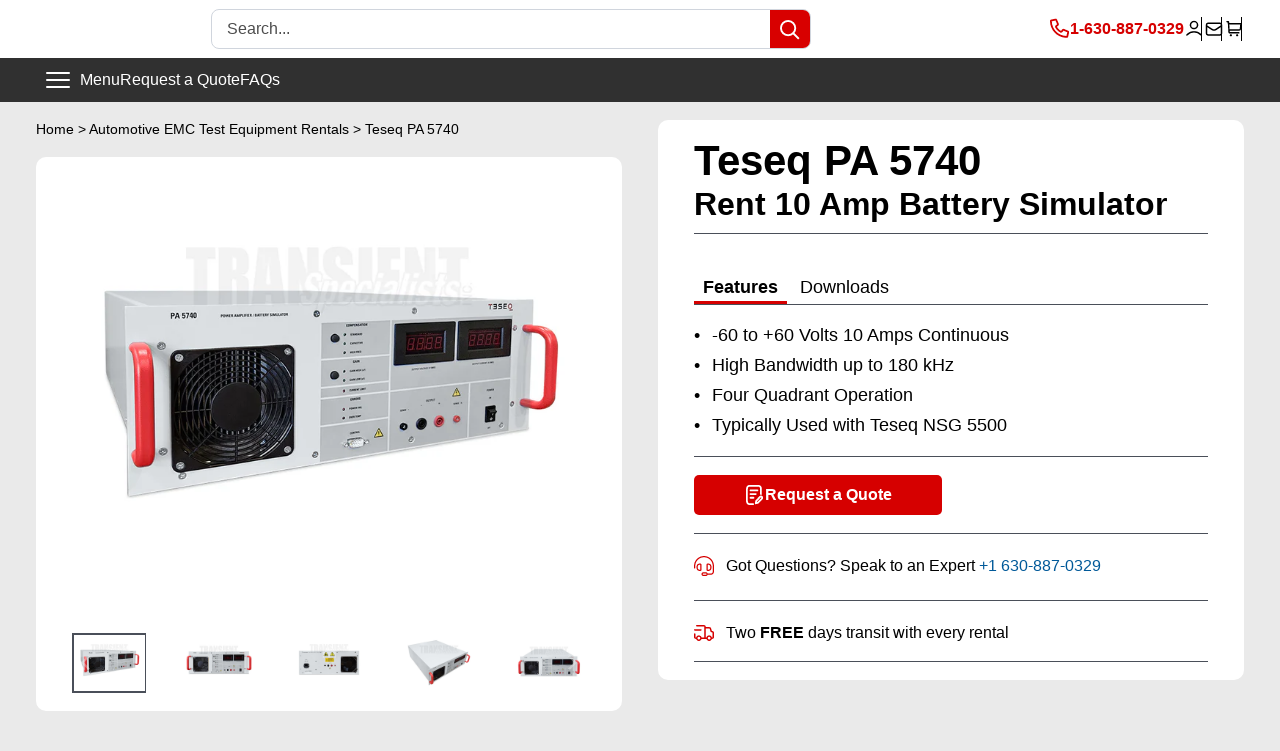

--- FILE ---
content_type: text/html; charset=utf-8
request_url: https://transientspecialists.com/products/teseq-pa-5740-rent-10-amp-battery-simulator
body_size: 49613
content:
<!doctype html>
<html class="no-js" lang="en">
  <head>
    
    <!-- Google Tag Manager -->
<script>(function(w,d,s,l,i){w[l]=w[l]||[];w[l].push({'gtm.start':
new Date().getTime(),event:'gtm.js'});var f=d.getElementsByTagName(s)[0],
j=d.createElement(s),dl=l!='dataLayer'?'&l='+l:'';j.async=true;j.src=
'https://www.googletagmanager.com/gtm.js?id='+i+dl;f.parentNode.insertBefore(j,f);
})(window,document,'script','dataLayer','GTM-P75MSKTB');</script>
<!-- End Google Tag Manager -->
    
    <meta name="google-site-verification" content="cYXSy2Ay8yw4ZJZ732ClE5UYubIPf0Hi_5I2Xs5XgVI">
    
<script>
                    var queryString = window.location.search;

                    if(queryString != '') {
                        var pathName = window.location.pathname;
                        var url = pathName + queryString;
                        var urlsToCheck = 'manufacturer_a-h-systems,manufacturer_fischer,manufacturer_lumiloop,manufacturer_teseq,manufacturer_tekbox,manufacturer_emc-partner-hvt,manufacturer_em-test,manufacturer_solar,manufacturer_thermo-keytek,manufacturer_compliance-west,manufacturer_com-power,manufacturer_schwarzbeck,emc-standard_,Test Level_,ESD Application_,Transient Pulses_,Acquisition Type_,CDN Equipment_,Conducted RF_,RF Equipment_,Automotive EMI_,Emissions Equipment_,/collections/ansi-ieee-standards?page=2,/collections/ansi-ieee-standards/products/cdn-2000-06-25?offer=1234,/collections/ansi-ieee-standards/products/cdn3063?offer=1234,/collections/ansi-ieee-standards/products/nsg-3060-cdn-3063?offer=1234,/collections/ansi-ieee-standards/products/nsg-3060?offer=1234,/collections/ansi-ieee-standards/products/ucs-500n7?offer=1234,/collections/automotive-emc-standards?page=2,/collections/automotive-emc-standards?page=3,/collections/automotive-emc-standards/products/autowave?offer=1234,/collections/automotive-emc-standards/products/ld-200n-load-dump?offer=1234,/collections/automotive-emc-standards/products/teseq-nsg-5500?offer=1234,/collections/automotive-emc-standards/products/teseq-pa-5840-75?offer=1234,/collections/automotive-emc-standards/products/teseq-pa-5840?offer=1234,/collections/automotive-emc-standards/products/ucs-200n?offer=1234,/collections/automotive-emc-standards/products/ucs-200n100?offer=1234,/collections/automotive-emc-standards/products/vds-200n?offer=1234,/collections/automotive-emc-standards/products/vds-200n30?offer=1234,/collections/compliance-west/products/mega-pulse-defib-5?offer=1234,/collections/compliance-west/products/megapulse-defib-pf?offer=1234,/collections/general-motors-emc-testing-rentals?page=2,/collections/general-motors-emc-testing-rentals/products/ld-200n-load-dump?offer=1234,/collections/general-motors-emc-testing-rentals/products/pfm_200n100_series_automotive_fail_simulator?offer=1234,/collections/general-motors-emc-testing-rentals/products/teseq-nsg-5500?offer=1234,/collections/general-motors-emc-testing-rentals/products/teseq-pa-5840-75?offer=1234,/collections/general-motors-emc-testing-rentals/products/teseq-pa-5840?offer=1234,/collections/general-motors-emc-testing-rentals/products/ucs-200n?offer=1234,/collections/general-motors-emc-testing-rentals/products/ucs-200n100?offer=1234,/collections/general-motors-emc-testing-rentals/products/vds-200n?offer=1234,/collections/general-motors-emc-testing-rentals/products/vds-200n30?offer=1234,/collections/iec-60255?page=2,/collections/iec-60255/products/axos5?offer=1234,/collections/iec-60255/products/cdn-3083-b100?offer=1234,/collections/iec-60255/products/cdn3063?offer=1234,/collections/iec-60255/products/emc-pro-plus?offer=1234,/collections/iec-60255/products/haefely-axos8?offer=1234,/collections/iec-60255/products/nsg-3040?offer=1234,/collections/iec-60255/products/nsg-3060-cdn-3061?offer=1234,/collections/iec-60255/products/nsg-3060-cdn-3063?offer=1234,/collections/iec-60255/products/nsg-3060?offer=1234,/collections/iec-61000-4-test-equipment?page=2,/collections/iec-61000-4-test-equipment?page=3,/collections/iec-61000-4-test-equipment?page=7,/collections/iec-61000-4-test-equipment/products/cws-500n1?offer=1234,/collections/iec-61000-4-test-equipment/products/haefely-axos8?offer=1234,/collections/iec-61000-4-test-equipment/products/imu-4000?offer=1234,/collections/iec-61000-4-test-equipment/products/nsg-3040?offer=1234,/collections/iec-61000-4-test-equipment/products/nsg-3060?offer=1234,/collections/iec-61000-4-test-equipment/products/nx5-16a?offer=1234,/collections/iec-61000-4-test-equipment/products/tra-3000-c?offer=1234,/collections/itu-t-k-44/products/ecat-e502b-surge?offer=1234,/collections/itu-t-k-44/products/ecat-telecom-surge-6kv?offer=1234,/collections/jaso/products/acc?offer=1234,/collections/jaso/products/ucs-200n100?offer=1234,/collections/mil-std-461-cs114/products/cws-500n2?offer=1234,/collections/mil-std-461-cs114/products/f-120-6a?offer=1234,/collections/mil-std-461-cs115/products/mig-2000-6-cs115?offer=1234,/collections/mil-std-461-cs115/products/mil-std-461_cs116-cs115-accessory-package?offer=1234,/collections/mil-std-461-cs115/products/solar-9355?offer=1234,/collections/mil-std-461-cs115/products/solar-lisn-9233?offer=1234,/collections/mil-std-461-cs116/products/mil-std-461_cs116-cs115-accessory-package?offer=1234,/collections/mil-std-461-cs116/products/solar-9354?offer=1234,/collections/mil-std-461-cs116/products/solar-lisn-9233?offer=1234,/collections/mil-std-461-cs117/products/avi3000?offer=1234,/collections/mil-std-461-rs-103/products/as0860-50-milmega-amplifier?offer=1234,/collections/mil-std-461-rs-103/products/cba-1g-600b-rental-teseq?offer=1234,/collections/mil-std-461-rs-103/products/cba-400m-110w-amplifier?offer=1234,/collections/mil-std-461-rs-103/products/ifi_amp_t188-250?offer=1234,/collections/mil-std-883/products/custom-discharge-network?offer=1234,/collections/military-emc-immunity-generators?page=2,/collections/military-emc-immunity-generators?page=3,/collections/military-emc-immunity-generators/products/avi3000?offer=1234,/collections/military-emc-immunity-generators/products/mig-2000-6-cs115?offer=1234,/collections/military-emc-immunity-generators/products/solar-9354?offer=1234,/collections/military-emc-immunity-generators/products/solar-9355?offer=1234,/collections/solar-electronics?page=2,/collections/solar-electronics/products/mil-std-461_cs116-cs115-accessory-package?offer=1234,/collections/solar-electronics/products/solar-2854?offer=1234,/collections/solar-electronics/products/solar-6220-4?offer=1234,/collections/solar-electronics/products/solar-7032?offer=1234,/collections/solar-electronics/products/solar-7054?offer=1234,/collections/solar-electronics/products/solar-8282?offer=1234,/collections/solar-electronics/products/solar-8850?offer=1234,/collections/solar-electronics/products/solar-9354?offer=1234,/collections/solar-electronics/products/solar-9355?offer=1234'
                        var urlsToCheck = urlsToCheck.split(',');
                        var allowUrlsToCheck = ''
                        if(allowUrlsToCheck != '') {
                            var allowUrlsToCheck = allowUrlsToCheck.split(',');
                        }

                        if(document.readyState === "complete" || (document.readyState !== "loading" && !document.documentElement.doScroll)) {
                            var processNoIndex = true;
                        } else {
                            var processNoIndex = true;
                        }

                        if(processNoIndex == true) {
                            var allowFound = false;
                            var applyNoIndex = false;

                            if(allowUrlsToCheck != '') {
                                for (i = 0; i < allowUrlsToCheck.length; i++) {
                                    var allowCheckQueryString = url.includes(allowUrlsToCheck[i]);

                                    if(allowCheckQueryString == true) {
                                        allowFound = true;
                                        break;
                                    }
                                }
                            }

                            if(allowFound == false) {
                                for (i = 0; i < urlsToCheck.length; i++) {
                                    var checkQueryString = url.includes(urlsToCheck[i]);

                                    if(checkQueryString == true) {
                                        applyNoIndex = true;
                                        break;
                                    }
                                }

                                if(applyNoIndex == true) {
                                    var metaRobots = document.getElementsByName("robots");
                                    for(var i=metaRobots.length-1;i>=0;i--)
                                    {
                                        metaRobots[i].parentNode.removeChild(metaRobots[i]);
                                    }

                                    var meta = document.createElement('meta');
                                    meta.name = "robots";
                                    meta.content = "noindex, nofollow";
                                    document.getElementsByTagName('head')[0].appendChild(meta);
                                }
                            } else {
                                var metaRobots = document.getElementsByName("robots");
                                for(var i=metaRobots.length-1;i>=0;i--)
                                {
                                    metaRobots[i].parentNode.removeChild(metaRobots[i]);
                                }
                            }
                        }
                    }
                </script>
            



    <meta http-equiv="cache-control" content="no-cache">
    <meta charset="utf-8">
    <meta
      name="viewport"
      content="width=device-width, initial-scale=1.0, height=device-height, minimum-scale=1.0, maximum-scale=5.0"
    >
    <meta name="theme-color" content="#d80000"><title>Teseq PA 5740 - Rent 10 Amp Battery Simulator
</title><meta name="description" content="Rent the PA 5740 high bandwidth four quadrant battery simulator (up to 180 kHz) designed for a continuous operation of 10 Amps. This DC power amplifier can be easily integrated in both Teseq and EM Test setups and is an ideal solution for a low current battery simulator for testing to LV124."><link rel="canonical" href="https://transientspecialists.com/products/teseq-pa-5740-rent-10-amp-battery-simulator"><link rel="shortcut icon" href="//transientspecialists.com/cdn/shop/files/TS-favico_white-bg_c477f066-7869-4bf1-a4da-d77d6b443bb4_96x96.png?v=1614325090" type="image/png"><meta property="og:type" content="product">
  <meta property="og:title" content="Teseq PA 5740 - Rent 10 Amp Battery Simulator"><meta property="og:image" content="http://transientspecialists.com/cdn/shop/files/Teseq_PA_5740_2_1000x800_logo.jpg?v=1751289079">
    <meta property="og:image:secure_url" content="https://transientspecialists.com/cdn/shop/files/Teseq_PA_5740_2_1000x800_logo.jpg?v=1751289079">
    <meta property="og:image:width" content="1000">
    <meta property="og:image:height" content="800"><meta property="product:price:amount" content="0">
  <meta property="product:price:currency" content="USD"><meta property="og:description" content="Rent the PA 5740 high bandwidth four quadrant battery simulator (up to 180 kHz) designed for a continuous operation of 10 Amps. This DC power amplifier can be easily integrated in both Teseq and EM Test setups and is an ideal solution for a low current battery simulator for testing to LV124."><meta property="og:url" content="https://transientspecialists.com/products/teseq-pa-5740-rent-10-amp-battery-simulator">
<meta property="og:site_name" content="Transient Specialists"><meta name="twitter:card" content="summary"><meta name="twitter:title" content="Teseq PA 5740 - Rent 10 Amp Battery Simulator">
  <meta name="twitter:description" content="Description  Battery simulators replace the vehicle battery in the test environment. These sources must fulfill various criteria concerning power rating, voltage, slew rate, impedance, etc. depending on the particular application. Bipolar current sources are specified for in several cases. Pulse 2b, pulse 4, sine wave noise and other complex simulations are realm of the PA 5740. Of course the amplifier is also perfectly suited for ISO 7637 compliant simulated conducted transient testing. Offering combinations of features that exist in no other battery simulator, the PA 5740 series is the right product at the right price for your EMC needs. Designed specifically for automotive EMC testing, Teseq’s 42 V ready amplifi er sets the pace for automotive battery simulation includingfeatures necessary for automotive immunity testing such as sense wires for cable voltage drop compensation and several operating modes for stability with">
  <meta name="twitter:image" content="https://transientspecialists.com/cdn/shop/files/Teseq_PA_5740_2_1000x800_logo_600x600_crop_center.jpg?v=1751289079">

    <script>window.performance && window.performance.mark && window.performance.mark('shopify.content_for_header.start');</script><meta name="google-site-verification" content="cYXSy2Ay8yw4ZJZ732ClE5UYubIPf0Hi_5I2Xs5XgVI">
<meta id="shopify-digital-wallet" name="shopify-digital-wallet" content="/18261151/digital_wallets/dialog">
<meta name="shopify-checkout-api-token" content="0226b108bbef6c3bb49fe0e219cedf92">
<meta id="in-context-paypal-metadata" data-shop-id="18261151" data-venmo-supported="false" data-environment="production" data-locale="en_US" data-paypal-v4="true" data-currency="USD">
<link rel="alternate" type="application/json+oembed" href="https://transientspecialists.com/products/teseq-pa-5740-rent-10-amp-battery-simulator.oembed">
<script async="async" src="/checkouts/internal/preloads.js?locale=en-US"></script>
<link rel="preconnect" href="https://shop.app" crossorigin="anonymous">
<script async="async" src="https://shop.app/checkouts/internal/preloads.js?locale=en-US&shop_id=18261151" crossorigin="anonymous"></script>
<script id="apple-pay-shop-capabilities" type="application/json">{"shopId":18261151,"countryCode":"US","currencyCode":"USD","merchantCapabilities":["supports3DS"],"merchantId":"gid:\/\/shopify\/Shop\/18261151","merchantName":"Transient Specialists","requiredBillingContactFields":["postalAddress","email","phone"],"requiredShippingContactFields":["postalAddress","email","phone"],"shippingType":"shipping","supportedNetworks":["visa","masterCard","amex","discover","elo","jcb"],"total":{"type":"pending","label":"Transient Specialists","amount":"1.00"},"shopifyPaymentsEnabled":true,"supportsSubscriptions":true}</script>
<script id="shopify-features" type="application/json">{"accessToken":"0226b108bbef6c3bb49fe0e219cedf92","betas":["rich-media-storefront-analytics"],"domain":"transientspecialists.com","predictiveSearch":true,"shopId":18261151,"locale":"en"}</script>
<script>var Shopify = Shopify || {};
Shopify.shop = "transientspecialists.myshopify.com";
Shopify.locale = "en";
Shopify.currency = {"active":"USD","rate":"1.0"};
Shopify.country = "US";
Shopify.theme = {"name":"Inventory - Add to Cart Update 5-19-25","id":145491329276,"schema_name":"Warehouse","schema_version":"1.12.6","theme_store_id":871,"role":"main"};
Shopify.theme.handle = "null";
Shopify.theme.style = {"id":null,"handle":null};
Shopify.cdnHost = "transientspecialists.com/cdn";
Shopify.routes = Shopify.routes || {};
Shopify.routes.root = "/";</script>
<script type="module">!function(o){(o.Shopify=o.Shopify||{}).modules=!0}(window);</script>
<script>!function(o){function n(){var o=[];function n(){o.push(Array.prototype.slice.apply(arguments))}return n.q=o,n}var t=o.Shopify=o.Shopify||{};t.loadFeatures=n(),t.autoloadFeatures=n()}(window);</script>
<script>
  window.ShopifyPay = window.ShopifyPay || {};
  window.ShopifyPay.apiHost = "shop.app\/pay";
  window.ShopifyPay.redirectState = null;
</script>
<script id="shop-js-analytics" type="application/json">{"pageType":"product"}</script>
<script defer="defer" async type="module" src="//transientspecialists.com/cdn/shopifycloud/shop-js/modules/v2/client.init-shop-cart-sync_BT-GjEfc.en.esm.js"></script>
<script defer="defer" async type="module" src="//transientspecialists.com/cdn/shopifycloud/shop-js/modules/v2/chunk.common_D58fp_Oc.esm.js"></script>
<script defer="defer" async type="module" src="//transientspecialists.com/cdn/shopifycloud/shop-js/modules/v2/chunk.modal_xMitdFEc.esm.js"></script>
<script type="module">
  await import("//transientspecialists.com/cdn/shopifycloud/shop-js/modules/v2/client.init-shop-cart-sync_BT-GjEfc.en.esm.js");
await import("//transientspecialists.com/cdn/shopifycloud/shop-js/modules/v2/chunk.common_D58fp_Oc.esm.js");
await import("//transientspecialists.com/cdn/shopifycloud/shop-js/modules/v2/chunk.modal_xMitdFEc.esm.js");

  window.Shopify.SignInWithShop?.initShopCartSync?.({"fedCMEnabled":true,"windoidEnabled":true});

</script>
<script>
  window.Shopify = window.Shopify || {};
  if (!window.Shopify.featureAssets) window.Shopify.featureAssets = {};
  window.Shopify.featureAssets['shop-js'] = {"shop-cart-sync":["modules/v2/client.shop-cart-sync_DZOKe7Ll.en.esm.js","modules/v2/chunk.common_D58fp_Oc.esm.js","modules/v2/chunk.modal_xMitdFEc.esm.js"],"init-fed-cm":["modules/v2/client.init-fed-cm_B6oLuCjv.en.esm.js","modules/v2/chunk.common_D58fp_Oc.esm.js","modules/v2/chunk.modal_xMitdFEc.esm.js"],"shop-cash-offers":["modules/v2/client.shop-cash-offers_D2sdYoxE.en.esm.js","modules/v2/chunk.common_D58fp_Oc.esm.js","modules/v2/chunk.modal_xMitdFEc.esm.js"],"shop-login-button":["modules/v2/client.shop-login-button_QeVjl5Y3.en.esm.js","modules/v2/chunk.common_D58fp_Oc.esm.js","modules/v2/chunk.modal_xMitdFEc.esm.js"],"pay-button":["modules/v2/client.pay-button_DXTOsIq6.en.esm.js","modules/v2/chunk.common_D58fp_Oc.esm.js","modules/v2/chunk.modal_xMitdFEc.esm.js"],"shop-button":["modules/v2/client.shop-button_DQZHx9pm.en.esm.js","modules/v2/chunk.common_D58fp_Oc.esm.js","modules/v2/chunk.modal_xMitdFEc.esm.js"],"avatar":["modules/v2/client.avatar_BTnouDA3.en.esm.js"],"init-windoid":["modules/v2/client.init-windoid_CR1B-cfM.en.esm.js","modules/v2/chunk.common_D58fp_Oc.esm.js","modules/v2/chunk.modal_xMitdFEc.esm.js"],"init-shop-for-new-customer-accounts":["modules/v2/client.init-shop-for-new-customer-accounts_C_vY_xzh.en.esm.js","modules/v2/client.shop-login-button_QeVjl5Y3.en.esm.js","modules/v2/chunk.common_D58fp_Oc.esm.js","modules/v2/chunk.modal_xMitdFEc.esm.js"],"init-shop-email-lookup-coordinator":["modules/v2/client.init-shop-email-lookup-coordinator_BI7n9ZSv.en.esm.js","modules/v2/chunk.common_D58fp_Oc.esm.js","modules/v2/chunk.modal_xMitdFEc.esm.js"],"init-shop-cart-sync":["modules/v2/client.init-shop-cart-sync_BT-GjEfc.en.esm.js","modules/v2/chunk.common_D58fp_Oc.esm.js","modules/v2/chunk.modal_xMitdFEc.esm.js"],"shop-toast-manager":["modules/v2/client.shop-toast-manager_DiYdP3xc.en.esm.js","modules/v2/chunk.common_D58fp_Oc.esm.js","modules/v2/chunk.modal_xMitdFEc.esm.js"],"init-customer-accounts":["modules/v2/client.init-customer-accounts_D9ZNqS-Q.en.esm.js","modules/v2/client.shop-login-button_QeVjl5Y3.en.esm.js","modules/v2/chunk.common_D58fp_Oc.esm.js","modules/v2/chunk.modal_xMitdFEc.esm.js"],"init-customer-accounts-sign-up":["modules/v2/client.init-customer-accounts-sign-up_iGw4briv.en.esm.js","modules/v2/client.shop-login-button_QeVjl5Y3.en.esm.js","modules/v2/chunk.common_D58fp_Oc.esm.js","modules/v2/chunk.modal_xMitdFEc.esm.js"],"shop-follow-button":["modules/v2/client.shop-follow-button_CqMgW2wH.en.esm.js","modules/v2/chunk.common_D58fp_Oc.esm.js","modules/v2/chunk.modal_xMitdFEc.esm.js"],"checkout-modal":["modules/v2/client.checkout-modal_xHeaAweL.en.esm.js","modules/v2/chunk.common_D58fp_Oc.esm.js","modules/v2/chunk.modal_xMitdFEc.esm.js"],"shop-login":["modules/v2/client.shop-login_D91U-Q7h.en.esm.js","modules/v2/chunk.common_D58fp_Oc.esm.js","modules/v2/chunk.modal_xMitdFEc.esm.js"],"lead-capture":["modules/v2/client.lead-capture_BJmE1dJe.en.esm.js","modules/v2/chunk.common_D58fp_Oc.esm.js","modules/v2/chunk.modal_xMitdFEc.esm.js"],"payment-terms":["modules/v2/client.payment-terms_Ci9AEqFq.en.esm.js","modules/v2/chunk.common_D58fp_Oc.esm.js","modules/v2/chunk.modal_xMitdFEc.esm.js"]};
</script>
<script>(function() {
  var isLoaded = false;
  function asyncLoad() {
    if (isLoaded) return;
    isLoaded = true;
    var urls = ["https:\/\/cdn.shopify.com\/s\/files\/1\/1710\/7463\/files\/hide_639a6b54-3302-4fbf-83cf-5734abde7ac5.js?17140999620331025877\u0026shop=transientspecialists.myshopify.com","https:\/\/schemaplusfiles.s3.amazonaws.com\/loader.min.js?shop=transientspecialists.myshopify.com","\/\/searchserverapi.com\/widgets\/shopify\/init.js?a=5x0e8U5S6T\u0026shop=transientspecialists.myshopify.com"];
    for (var i = 0; i < urls.length; i++) {
      var s = document.createElement('script');
      s.type = 'text/javascript';
      s.async = true;
      s.src = urls[i];
      var x = document.getElementsByTagName('script')[0];
      x.parentNode.insertBefore(s, x);
    }
  };
  if(window.attachEvent) {
    window.attachEvent('onload', asyncLoad);
  } else {
    window.addEventListener('load', asyncLoad, false);
  }
})();</script>
<script id="__st">var __st={"a":18261151,"offset":-21600,"reqid":"86f01c70-4887-4e11-9150-3b8e9b6e1f45-1769149245","pageurl":"transientspecialists.com\/products\/teseq-pa-5740-rent-10-amp-battery-simulator","u":"f7330a0160df","p":"product","rtyp":"product","rid":7991420748028};</script>
<script>window.ShopifyPaypalV4VisibilityTracking = true;</script>
<script id="form-persister">!function(){'use strict';const t='contact',e='new_comment',n=[[t,t],['blogs',e],['comments',e],[t,'customer']],o='password',r='form_key',c=['recaptcha-v3-token','g-recaptcha-response','h-captcha-response',o],s=()=>{try{return window.sessionStorage}catch{return}},i='__shopify_v',u=t=>t.elements[r],a=function(){const t=[...n].map((([t,e])=>`form[action*='/${t}']:not([data-nocaptcha='true']) input[name='form_type'][value='${e}']`)).join(',');var e;return e=t,()=>e?[...document.querySelectorAll(e)].map((t=>t.form)):[]}();function m(t){const e=u(t);a().includes(t)&&(!e||!e.value)&&function(t){try{if(!s())return;!function(t){const e=s();if(!e)return;const n=u(t);if(!n)return;const o=n.value;o&&e.removeItem(o)}(t);const e=Array.from(Array(32),(()=>Math.random().toString(36)[2])).join('');!function(t,e){u(t)||t.append(Object.assign(document.createElement('input'),{type:'hidden',name:r})),t.elements[r].value=e}(t,e),function(t,e){const n=s();if(!n)return;const r=[...t.querySelectorAll(`input[type='${o}']`)].map((({name:t})=>t)),u=[...c,...r],a={};for(const[o,c]of new FormData(t).entries())u.includes(o)||(a[o]=c);n.setItem(e,JSON.stringify({[i]:1,action:t.action,data:a}))}(t,e)}catch(e){console.error('failed to persist form',e)}}(t)}const f=t=>{if('true'===t.dataset.persistBound)return;const e=function(t,e){const n=function(t){return'function'==typeof t.submit?t.submit:HTMLFormElement.prototype.submit}(t).bind(t);return function(){let t;return()=>{t||(t=!0,(()=>{try{e(),n()}catch(t){(t=>{console.error('form submit failed',t)})(t)}})(),setTimeout((()=>t=!1),250))}}()}(t,(()=>{m(t)}));!function(t,e){if('function'==typeof t.submit&&'function'==typeof e)try{t.submit=e}catch{}}(t,e),t.addEventListener('submit',(t=>{t.preventDefault(),e()})),t.dataset.persistBound='true'};!function(){function t(t){const e=(t=>{const e=t.target;return e instanceof HTMLFormElement?e:e&&e.form})(t);e&&m(e)}document.addEventListener('submit',t),document.addEventListener('DOMContentLoaded',(()=>{const e=a();for(const t of e)f(t);var n;n=document.body,new window.MutationObserver((t=>{for(const e of t)if('childList'===e.type&&e.addedNodes.length)for(const t of e.addedNodes)1===t.nodeType&&'FORM'===t.tagName&&a().includes(t)&&f(t)})).observe(n,{childList:!0,subtree:!0,attributes:!1}),document.removeEventListener('submit',t)}))}()}();</script>
<script integrity="sha256-4kQ18oKyAcykRKYeNunJcIwy7WH5gtpwJnB7kiuLZ1E=" data-source-attribution="shopify.loadfeatures" defer="defer" src="//transientspecialists.com/cdn/shopifycloud/storefront/assets/storefront/load_feature-a0a9edcb.js" crossorigin="anonymous"></script>
<script crossorigin="anonymous" defer="defer" src="//transientspecialists.com/cdn/shopifycloud/storefront/assets/shopify_pay/storefront-65b4c6d7.js?v=20250812"></script>
<script data-source-attribution="shopify.dynamic_checkout.dynamic.init">var Shopify=Shopify||{};Shopify.PaymentButton=Shopify.PaymentButton||{isStorefrontPortableWallets:!0,init:function(){window.Shopify.PaymentButton.init=function(){};var t=document.createElement("script");t.src="https://transientspecialists.com/cdn/shopifycloud/portable-wallets/latest/portable-wallets.en.js",t.type="module",document.head.appendChild(t)}};
</script>
<script data-source-attribution="shopify.dynamic_checkout.buyer_consent">
  function portableWalletsHideBuyerConsent(e){var t=document.getElementById("shopify-buyer-consent"),n=document.getElementById("shopify-subscription-policy-button");t&&n&&(t.classList.add("hidden"),t.setAttribute("aria-hidden","true"),n.removeEventListener("click",e))}function portableWalletsShowBuyerConsent(e){var t=document.getElementById("shopify-buyer-consent"),n=document.getElementById("shopify-subscription-policy-button");t&&n&&(t.classList.remove("hidden"),t.removeAttribute("aria-hidden"),n.addEventListener("click",e))}window.Shopify?.PaymentButton&&(window.Shopify.PaymentButton.hideBuyerConsent=portableWalletsHideBuyerConsent,window.Shopify.PaymentButton.showBuyerConsent=portableWalletsShowBuyerConsent);
</script>
<script data-source-attribution="shopify.dynamic_checkout.cart.bootstrap">document.addEventListener("DOMContentLoaded",(function(){function t(){return document.querySelector("shopify-accelerated-checkout-cart, shopify-accelerated-checkout")}if(t())Shopify.PaymentButton.init();else{new MutationObserver((function(e,n){t()&&(Shopify.PaymentButton.init(),n.disconnect())})).observe(document.body,{childList:!0,subtree:!0})}}));
</script>
<link id="shopify-accelerated-checkout-styles" rel="stylesheet" media="screen" href="https://transientspecialists.com/cdn/shopifycloud/portable-wallets/latest/accelerated-checkout-backwards-compat.css" crossorigin="anonymous">
<style id="shopify-accelerated-checkout-cart">
        #shopify-buyer-consent {
  margin-top: 1em;
  display: inline-block;
  width: 100%;
}

#shopify-buyer-consent.hidden {
  display: none;
}

#shopify-subscription-policy-button {
  background: none;
  border: none;
  padding: 0;
  text-decoration: underline;
  font-size: inherit;
  cursor: pointer;
}

#shopify-subscription-policy-button::before {
  box-shadow: none;
}

      </style>

<script>window.performance && window.performance.mark && window.performance.mark('shopify.content_for_header.end');</script>

  
    <link href="//transientspecialists.com/cdn/shop/t/113/assets/theme.css?v=176322034293436698281747672816" rel="stylesheet" type="text/css" media="all" />
    <link href="//transientspecialists.com/cdn/shop/t/113/assets/custom-style.css?v=81651987946998189511744311994" rel="stylesheet" type="text/css" media="all" />
    
  <script type="application/ld+json">
  {
    "@context": "http://schema.org",
    "@type": "Product",
    "offers": [{
          "@type": "Offer",
          "name": "Default Title",
          "availability":"https://schema.org/OutOfStock",
          "price": 0.0,
          "priceCurrency": "USD",
          "priceValidUntil": "2026-02-02","url": "/products/teseq-pa-5740-rent-10-amp-battery-simulator?variant=44136722366716"
        }
],
    "brand": {
      "name": "Teseq"
    },
    "name": "Teseq PA 5740 - Rent 10 Amp Battery Simulator",
    "description": "Description \nBattery simulators replace the vehicle battery in the test environment. These sources must fulfill various criteria concerning power rating, voltage, slew rate, impedance, etc. depending on the particular application. Bipolar current sources are specified for in several cases. Pulse 2b, pulse 4, sine wave noise and other complex simulations are realm of the PA 5740. Of course the amplifier is also perfectly suited for ISO 7637 compliant simulated conducted transient testing. Offering combinations of features that exist in no other battery simulator, the PA 5740 series is the right product at the right price for your EMC needs.\nDesigned specifically for automotive EMC testing, Teseq’s 42 V ready amplifi er sets the pace for automotive battery simulation includingfeatures necessary for automotive immunity testing such as sense wires for cable voltage drop compensation and several operating modes for stability with complex automotive loads.",
    "category": "",
    "url": "/products/teseq-pa-5740-rent-10-amp-battery-simulator",
    "sku": "",
    "image": {
      "@type": "ImageObject",
      "url": "https://transientspecialists.com/cdn/shop/files/Teseq_PA_5740_2_1000x800_logo_1024x.jpg?v=1751289079",
      "image": "https://transientspecialists.com/cdn/shop/files/Teseq_PA_5740_2_1000x800_logo_1024x.jpg?v=1751289079",
      "name": "Teseq PA 5740 - Front Side",
      "width": "1024",
      "height": "1024"
    }
  }
  </script>



  <script type="application/ld+json">
  {
    "@context": "http://schema.org",
    "@type": "BreadcrumbList",
  "itemListElement": [{
      "@type": "ListItem",
      "position": 1,
      "name": "Home",
      "item": "https://transientspecialists.com"
    },{
          "@type": "ListItem",
          "position": 2,
          "name": "Teseq PA 5740 - Rent 10 Amp Battery Simulator",
          "item": "https://transientspecialists.com/products/teseq-pa-5740-rent-10-amp-battery-simulator"
        }]
  }
  </script>


    <script>
      // This allows to expose several variables to the global scope, to be used in scripts
      window.theme = {
      	pageType: "product",
      	cartCount: 0,
      	moneyFormat: "${{ amount_no_decimals }}",
      	moneyWithCurrencyFormat: "${{amount}} USD",
      	showDiscount: false,
      	discountMode: "saving",
      	searchMode: "product,article,page",
      	cartType: "drawer"
      };
      window.routes = {
      	rootUrl: "\/",
      	cartUrl: "\/cart",
      	cartAddUrl: "\/cart\/add",
      	cartChangeUrl: "\/cart\/change",
      	searchUrl: "\/search",
      	productRecommendationsUrl: "\/recommendations\/products"
      };
      window.languages = {
      	productRegularPrice: "Regular price",
      	productSalePrice: "Sale price",
      	collectionOnSaleLabel: "Save {{savings}}",
      	productFormUnavailable: "Unavailable",
      	productFormAddToCart: "Add to cart",
      	productFormSoldOut: "In Stock Shortly",
      	shippingEstimatorNoResults: "No shipping could be found for your address.",
      	shippingEstimatorOneResult: "There is one shipping rate for your address:",
      	shippingEstimatorMultipleResults: "There are {{count}} shipping rates for your address:",
      	shippingEstimatorErrors: "There are some errors:"
      };
      window.lazySizesConfig = {
      	loadHidden: false,
      	hFac: 0.8,
      	expFactor: 3,
      	customMedia: {
      		'--phone': '(max-width: 640px)',
      		'--tablet': '(min-width: 641px) and (max-width: 1023px)',
      		'--lap': '(min-width: 1024px)'
      	}
      };
      document.documentElement.className = document.documentElement.className.replace('no-js', 'js');
    </script><script src="//transientspecialists.com/cdn/shop/t/113/assets/theme.js?v=62430488559092775551744311994" defer="defer"></script>
    <script src="//transientspecialists.com/cdn/shop/t/113/assets/custom.js?v=96383739934408144851753307862" defer="defer"></script><script>
        (function () {
          window.onpageshow = function () {
            // We force re-freshing the cart content onpageshow, as most browsers will serve a cache copy when hitting the
            // back button, which cause staled data
            document.documentElement.dispatchEvent(
              new CustomEvent('cart:refresh', {
                bubbles: true,
                detail: { scrollToTop: false },
              })
            );
          };
        })();
      </script><link rel="preconnect" href="https://fonts.googleapis.com">
<link rel="preconnect" href="https://fonts.gstatic.com" crossorigin>
<link href="https://fonts.googleapis.com/css2?family=Inter:wght@100..900&display=swap" rel="stylesheet">

<style data-shopify>
  :root {
    --body-style: "DIN Next", sans-serif;  /*"Inter", sans-serif; */
    --header-style: "DIN Next", sans-serif; /*"Inter", sans-serif; */
    --fine-print: 11px;
    --small-size: 14px;
    --base-size: 16px;
    --h6: 18px;
    --h5: 20px;
    --h4: 23px;
    --h3: 26px;
    --h2: 32px;
    --h1: 42px;
    --hero: 60px;

    /********* SPACING ********/
    --grid-gutter: 36px; 
   --grid-gutter-half: calc(0.5 * var(--grid-gutter));
   --grid-gutter-third: calc(0.33 * var(--grid-gutter));
    --grid-gutter-quarter: calc(0.25 * var(--grid-gutter));
    --grid-gutter-three-quarters: calc(0.75 * var(--grid-gutter));
    --grid-gutter-2x: calc(2 * var(--grid-gutter));
    --grid-gutter-3x: calc(3 * var(--grid-gutter));
    --section-spacing: 55px;
    --width-site: 1400px;
    --medium-width: 1200px;
    --narrow-width: 960px;

    /************* MISC *************/
    --input-radius: 4px;
    --min-height: 44px;
    --button-radius: 5px;
    --border-radius: 10px;
    --border-width: 1px;
    --header-line-height: 1.1;
    --duration-default: 0.5s;
    --header-line-height: 1.3;
 
  /************* COLORS ***************/
  --gray: 220, 9%, 32%;
  --gray-dark1: 0, 0%, 19%;  
  --gray-dark2: 224, 12%, 18%;  
  --gray-light1: 222, 7%, 38%;
  --gray-light2: 0, 0%, 96%;
  --gray-light3: 217, 16%, 84%;
  --black: 0, 0%, 0%;
  --white: 0, 0%, 100%; 
  --green: 151, 70%, 46%;
  --yellow: 40, 100%, 57%;
  --orange: 19, 100%, 49%; 
  --red: 0, 100%, 42%;  
  --blue: 205, 100%, 30%; 
  --blue-light1:  180, 39%, 94%; 
  --blue-light2: 180, 32%, 87%;
}
  @media only screen and (max-width: 749px) {
    :root {
      --grid-gutter: 20px;
      --section-spacing: 35px;
      --small-size: 13px;
    --base-size: 15px;
    --h6: 18px;
    --h5: 20px;
    --h4: 24px;
    --h3: 26px;
    --h2: 28px;
    --h1: 36px; 
    --hero: 42px;
    }
  }
</style>



<script src="//transientspecialists.com/cdn/shop/t/113/assets/constants.js?v=58251544750838685771733858747" defer="defer"></script>
<script src="//transientspecialists.com/cdn/shop/t/113/assets/pubsub.js?v=158357773527763999511733858747" defer="defer"></script>
<script src="//transientspecialists.com/cdn/shop/t/113/assets/global.js?v=41684791404328787651733858747" defer="defer"></script>

<script src="//transientspecialists.com/cdn/shop/t/113/assets/search-form.js?v=133129549252120666541733858747" defer="defer"></script><script>
    if (Shopify.designMode) {
      document.documentElement.classList.add('shopify-design-mode');
    }
  </script>

<script src="//transientspecialists.com/cdn/shop/t/113/assets/flickity.js?v=54285424843373374941733858747" defer="defer"></script>
<script src="//transientspecialists.com/cdn/shop/t/113/assets/bd-scripts.js?v=86771312424916219721744382744" defer="defer"></script>
<script src="//transientspecialists.com/cdn/shop/t/113/assets/bd-slider.js?v=127579209679007746421745341723" defer="defer"></script>
<script src="//transientspecialists.com/cdn/shop/t/113/assets/bd-tabs.js?v=155485297715220556611744311996" defer="defer"></script>
<link href="//transientspecialists.com/cdn/shop/t/113/assets/bd-tabs.css?v=73830855399434432091744311995" rel="stylesheet" type="text/css" media="all" />
<link href="//transientspecialists.com/cdn/shop/t/113/assets/flickity.css?v=25234404098295023061733858747" rel="stylesheet" type="text/css" media="all" />
 
<link href="//transientspecialists.com/cdn/shop/t/113/assets/component-cart-drawer.css?v=131702390528358569441747672815" rel="stylesheet" type="text/css" media="all" />
<link href="//transientspecialists.com/cdn/shop/t/113/assets/component-cart-items.css?v=94245702471937599761733858747" rel="stylesheet" type="text/css" media="all" />
<link href="//transientspecialists.com/cdn/shop/t/113/assets/component-totals.css?v=61535886279891546201733858747" rel="stylesheet" type="text/css" media="all" />
<link href="//transientspecialists.com/cdn/shop/t/113/assets/component-price.css?v=924536020900801171733858747" rel="stylesheet" type="text/css" media="all" />
<link href="//transientspecialists.com/cdn/shop/t/113/assets/component-discounts.css?v=152760482443307489271733858747" rel="stylesheet" type="text/css" media="all" />
<link href="//transientspecialists.com/cdn/shop/t/113/assets/quantity-popover.css?v=141529892584358246551733858747" rel="stylesheet" type="text/css" media="all" />





  <link href="//transientspecialists.com/cdn/shop/t/113/assets/bd-product-card.css?v=33957912890314906311733858747" rel="stylesheet" type="text/css" media="all" />


<link rel="preload" href="//transientspecialists.com/cdn/fonts/barlow/barlow_n6.329f582a81f63f125e63c20a5a80ae9477df68e1.woff2" as="font" type="font/woff2" crossorigin>
<link rel="preload" href="//transientspecialists.com/cdn/fonts/barlow/barlow_n5.a193a1990790eba0cc5cca569d23799830e90f07.woff2" as="font" type="font/woff2" crossorigin><link rel="preload" href="//transientspecialists.com/cdn/fonts/barlow/barlow_i6.5a22bd20fb27bad4d7674cc6e666fb9c77d813bb.woff2" as="font" type="font/woff2" crossorigin><link rel="preload" href="//transientspecialists.com/cdn/fonts/barlow/barlow_n7.691d1d11f150e857dcbc1c10ef03d825bc378d81.woff2" as="font" type="font/woff2" crossorigin><link rel="preload" href="//transientspecialists.com/cdn/fonts/barlow/barlow_i5.714d58286997b65cd479af615cfa9bb0a117a573.woff2" as="font" type="font/woff2" crossorigin><link rel="preload" href="//transientspecialists.com/cdn/fonts/barlow/barlow_i7.50e19d6cc2ba5146fa437a5a7443c76d5d730103.woff2" as="font" type="font/woff2" crossorigin><link rel="preload" href="//transientspecialists.com/cdn/fonts/barlow/barlow_n6.329f582a81f63f125e63c20a5a80ae9477df68e1.woff2" as="font" type="font/woff2" crossorigin><style>
  @font-face {
  font-family: Barlow;
  font-weight: 600;
  font-style: normal;
  font-display: fallback;
  src: url("//transientspecialists.com/cdn/fonts/barlow/barlow_n6.329f582a81f63f125e63c20a5a80ae9477df68e1.woff2") format("woff2"),
       url("//transientspecialists.com/cdn/fonts/barlow/barlow_n6.0163402e36247bcb8b02716880d0b39568412e9e.woff") format("woff");
}

  @font-face {
  font-family: Barlow;
  font-weight: 500;
  font-style: normal;
  font-display: fallback;
  src: url("//transientspecialists.com/cdn/fonts/barlow/barlow_n5.a193a1990790eba0cc5cca569d23799830e90f07.woff2") format("woff2"),
       url("//transientspecialists.com/cdn/fonts/barlow/barlow_n5.ae31c82169b1dc0715609b8cc6a610b917808358.woff") format("woff");
}

@font-face {
  font-family: Barlow;
  font-weight: 600;
  font-style: normal;
  font-display: fallback;
  src: url("//transientspecialists.com/cdn/fonts/barlow/barlow_n6.329f582a81f63f125e63c20a5a80ae9477df68e1.woff2") format("woff2"),
       url("//transientspecialists.com/cdn/fonts/barlow/barlow_n6.0163402e36247bcb8b02716880d0b39568412e9e.woff") format("woff");
}

@font-face {
  font-family: Barlow;
  font-weight: 600;
  font-style: italic;
  font-display: fallback;
  src: url("//transientspecialists.com/cdn/fonts/barlow/barlow_i6.5a22bd20fb27bad4d7674cc6e666fb9c77d813bb.woff2") format("woff2"),
       url("//transientspecialists.com/cdn/fonts/barlow/barlow_i6.1c8787fcb59f3add01a87f21b38c7ef797e3b3a1.woff") format("woff");
}


  @font-face {
  font-family: Barlow;
  font-weight: 700;
  font-style: normal;
  font-display: fallback;
  src: url("//transientspecialists.com/cdn/fonts/barlow/barlow_n7.691d1d11f150e857dcbc1c10ef03d825bc378d81.woff2") format("woff2"),
       url("//transientspecialists.com/cdn/fonts/barlow/barlow_n7.4fdbb1cb7da0e2c2f88492243ffa2b4f91924840.woff") format("woff");
}

  @font-face {
  font-family: Barlow;
  font-weight: 500;
  font-style: italic;
  font-display: fallback;
  src: url("//transientspecialists.com/cdn/fonts/barlow/barlow_i5.714d58286997b65cd479af615cfa9bb0a117a573.woff2") format("woff2"),
       url("//transientspecialists.com/cdn/fonts/barlow/barlow_i5.0120f77e6447d3b5df4bbec8ad8c2d029d87fb21.woff") format("woff");
}

  @font-face {
  font-family: Barlow;
  font-weight: 700;
  font-style: italic;
  font-display: fallback;
  src: url("//transientspecialists.com/cdn/fonts/barlow/barlow_i7.50e19d6cc2ba5146fa437a5a7443c76d5d730103.woff2") format("woff2"),
       url("//transientspecialists.com/cdn/fonts/barlow/barlow_i7.47e9f98f1b094d912e6fd631cc3fe93d9f40964f.woff") format("woff");
}


  :root {
    --default-text-font-size : 15px;
    --base-text-font-size    : 16px;
    --heading-font-family    : Barlow, sans-serif;
    --heading-font-weight    : 600;
    --heading-font-style     : normal;
    --text-font-family       : Barlow, sans-serif;
    --text-font-weight       : 500;
    --text-font-style        : normal;
    --text-font-bolder-weight: 600;
    --text-link-decoration   : underline;

    --text-color               : #4d4d4d;
    --text-color-rgb           : 77, 77, 77;
    --heading-color            : #2b2a2a;
    --border-color             : #d2d2d2;
    --border-color-rgb         : 210, 210, 210;
    --form-border-color        : #c5c5c5;
    --accent-color             : #d80000;
    --accent-color-rgb         : 216, 0, 0;
    --link-color               : #0075fc;
    --link-color-hover         : #0051b0;
    --background               : #eaeaea;
    --secondary-background     : #ffffff;
    --secondary-background-rgb : 255, 255, 255;
    --accent-background        : rgba(216, 0, 0, 0.08);

    --input-background: #ffffff;

    --error-color       : #ff0000;
    --error-background  : rgba(255, 0, 0, 0.07);
    --success-color     : #00aa00;
    --success-background: rgba(0, 170, 0, 0.11);

    --primary-button-background      : #d80000;
    --primary-button-background-rgb  : 216, 0, 0;
    --primary-button-text-color      : #ffffff;
    --secondary-button-background    : #a1a1a1;
    --secondary-button-background-rgb: 161, 161, 161;
    --secondary-button-text-color    : #ffffff;

    --header-background      : #ffffff;
    --header-text-color      : #000000;
    --header-light-text-color: #4d4d4d;
    --header-border-color    : rgba(77, 77, 77, 0.3);
    --header-accent-color    : #d80000;

    --flickity-arrow-color: #9f9f9f;--product-on-sale-accent           : #ee0000;
    --product-on-sale-accent-rgb       : 238, 0, 0;
    --product-on-sale-color            : #ffffff;
    --product-in-stock-color           : #008a00;
    --product-low-stock-color          : #ee0000;
    --product-sold-out-color           : #7c7c7c;
    --product-custom-label-1-background: #008a00;
    --product-custom-label-1-color     : #ffffff;
    --product-custom-label-2-background: #00a500;
    --product-custom-label-2-color     : #ffffff;
    --product-review-star-color        : #ffcb36;

    --mobile-container-gutter : 20px;
    --desktop-container-gutter: 40px;
  }
</style>

<script type="lazyload2">
  // IE11 does not have support for CSS variables, so we have to polyfill them
  if (!(((window || {}).CSS || {}).supports && window.CSS.supports('(--a: 0)'))) {
    const script = document.createElement('script');
    script.type = 'text/javascript';
    script.src = 'https://cdn.jsdelivr.net/npm/css-vars-ponyfill@2';
    script.onload = function() {
      cssVars({});
    };

    document.getElementsByTagName('head')[0].appendChild(script);
  }
</script>



  <link href="//transientspecialists.com/cdn/shop/t/113/assets/bd-collection.css?v=149792912764541340031736791887" rel="stylesheet" type="text/css" media="all" />






 




<link href="//transientspecialists.com/cdn/shop/t/113/assets/bd-layout.css?v=162181125306461668161752592138" rel="stylesheet" type="text/css" media="all" />
<link href="//transientspecialists.com/cdn/shop/t/113/assets/bd-price.css?v=53608976587186412801733858747" rel="stylesheet" type="text/css" media="all" />
<link href="//transientspecialists.com/cdn/shop/t/113/assets/bd-theme.css?v=14828435234995118881750946064" rel="stylesheet" type="text/css" media="all" />
<link href="//transientspecialists.com/cdn/shop/t/113/assets/component-loading-spinner.css?v=16198670531492869761733858747" rel="stylesheet" type="text/css" media="all" />



<script>
    window.shopUrl = 'https://transientspecialists.com';
    window.routes = {
      cart_add_url: '/cart/add',
      cart_change_url: '/cart/change',
      cart_update_url: '/cart/update',
      cart_url: '/cart',
      predictive_search_url: '/search/suggest',
    };

    window.cartStrings = {
      error: `There was an error while updating your cart. Please try again.`,
      quantityError: `You can only add [quantity] of this item to your cart.`,
    };

    window.variantStrings = {
      addToCart: `Add to cart`,
      soldOut: `Sold out`,
      unavailable: `Unavailable`,
      unavailable_with_option: `[value] - Unavailable`,
    };

    window.quickOrderListStrings = {
      itemsAdded: `[quantity] items added`,
      itemAdded: `[quantity] item added`,
      itemsRemoved: `[quantity] items removed`,
      itemRemoved: `[quantity] item removed`,
      viewCart: `View cart`,
      each: `[money]/ea`,
      min_error: `This item has a minimum of [min]`,
      max_error: `This item has a maximum of [max]`,
      step_error: `You can only add this item in increments of [step]`,
    };

    window.accessibilityStrings = {
      imageAvailable: `Image [index] is now available in gallery view`,
      shareSuccess: `Link copied to clipboard`,
      pauseSlideshow: `Pause slideshow`,
      playSlideshow: `Play slideshow`,
      recipientFormExpanded: `Translation missing: en.recipient.form.expanded`,
      recipientFormCollapsed: `Translation missing: en.recipient.form.collapsed`,
      countrySelectorSearchCount: `Translation missing: en.localization.country_results_count`,
    };
  </script>
  <link href="https://monorail-edge.shopifysvc.com" rel="dns-prefetch">
<script>(function(){if ("sendBeacon" in navigator && "performance" in window) {try {var session_token_from_headers = performance.getEntriesByType('navigation')[0].serverTiming.find(x => x.name == '_s').description;} catch {var session_token_from_headers = undefined;}var session_cookie_matches = document.cookie.match(/_shopify_s=([^;]*)/);var session_token_from_cookie = session_cookie_matches && session_cookie_matches.length === 2 ? session_cookie_matches[1] : "";var session_token = session_token_from_headers || session_token_from_cookie || "";function handle_abandonment_event(e) {var entries = performance.getEntries().filter(function(entry) {return /monorail-edge.shopifysvc.com/.test(entry.name);});if (!window.abandonment_tracked && entries.length === 0) {window.abandonment_tracked = true;var currentMs = Date.now();var navigation_start = performance.timing.navigationStart;var payload = {shop_id: 18261151,url: window.location.href,navigation_start,duration: currentMs - navigation_start,session_token,page_type: "product"};window.navigator.sendBeacon("https://monorail-edge.shopifysvc.com/v1/produce", JSON.stringify({schema_id: "online_store_buyer_site_abandonment/1.1",payload: payload,metadata: {event_created_at_ms: currentMs,event_sent_at_ms: currentMs}}));}}window.addEventListener('pagehide', handle_abandonment_event);}}());</script>
<script id="web-pixels-manager-setup">(function e(e,d,r,n,o){if(void 0===o&&(o={}),!Boolean(null===(a=null===(i=window.Shopify)||void 0===i?void 0:i.analytics)||void 0===a?void 0:a.replayQueue)){var i,a;window.Shopify=window.Shopify||{};var t=window.Shopify;t.analytics=t.analytics||{};var s=t.analytics;s.replayQueue=[],s.publish=function(e,d,r){return s.replayQueue.push([e,d,r]),!0};try{self.performance.mark("wpm:start")}catch(e){}var l=function(){var e={modern:/Edge?\/(1{2}[4-9]|1[2-9]\d|[2-9]\d{2}|\d{4,})\.\d+(\.\d+|)|Firefox\/(1{2}[4-9]|1[2-9]\d|[2-9]\d{2}|\d{4,})\.\d+(\.\d+|)|Chrom(ium|e)\/(9{2}|\d{3,})\.\d+(\.\d+|)|(Maci|X1{2}).+ Version\/(15\.\d+|(1[6-9]|[2-9]\d|\d{3,})\.\d+)([,.]\d+|)( \(\w+\)|)( Mobile\/\w+|) Safari\/|Chrome.+OPR\/(9{2}|\d{3,})\.\d+\.\d+|(CPU[ +]OS|iPhone[ +]OS|CPU[ +]iPhone|CPU IPhone OS|CPU iPad OS)[ +]+(15[._]\d+|(1[6-9]|[2-9]\d|\d{3,})[._]\d+)([._]\d+|)|Android:?[ /-](13[3-9]|1[4-9]\d|[2-9]\d{2}|\d{4,})(\.\d+|)(\.\d+|)|Android.+Firefox\/(13[5-9]|1[4-9]\d|[2-9]\d{2}|\d{4,})\.\d+(\.\d+|)|Android.+Chrom(ium|e)\/(13[3-9]|1[4-9]\d|[2-9]\d{2}|\d{4,})\.\d+(\.\d+|)|SamsungBrowser\/([2-9]\d|\d{3,})\.\d+/,legacy:/Edge?\/(1[6-9]|[2-9]\d|\d{3,})\.\d+(\.\d+|)|Firefox\/(5[4-9]|[6-9]\d|\d{3,})\.\d+(\.\d+|)|Chrom(ium|e)\/(5[1-9]|[6-9]\d|\d{3,})\.\d+(\.\d+|)([\d.]+$|.*Safari\/(?![\d.]+ Edge\/[\d.]+$))|(Maci|X1{2}).+ Version\/(10\.\d+|(1[1-9]|[2-9]\d|\d{3,})\.\d+)([,.]\d+|)( \(\w+\)|)( Mobile\/\w+|) Safari\/|Chrome.+OPR\/(3[89]|[4-9]\d|\d{3,})\.\d+\.\d+|(CPU[ +]OS|iPhone[ +]OS|CPU[ +]iPhone|CPU IPhone OS|CPU iPad OS)[ +]+(10[._]\d+|(1[1-9]|[2-9]\d|\d{3,})[._]\d+)([._]\d+|)|Android:?[ /-](13[3-9]|1[4-9]\d|[2-9]\d{2}|\d{4,})(\.\d+|)(\.\d+|)|Mobile Safari.+OPR\/([89]\d|\d{3,})\.\d+\.\d+|Android.+Firefox\/(13[5-9]|1[4-9]\d|[2-9]\d{2}|\d{4,})\.\d+(\.\d+|)|Android.+Chrom(ium|e)\/(13[3-9]|1[4-9]\d|[2-9]\d{2}|\d{4,})\.\d+(\.\d+|)|Android.+(UC? ?Browser|UCWEB|U3)[ /]?(15\.([5-9]|\d{2,})|(1[6-9]|[2-9]\d|\d{3,})\.\d+)\.\d+|SamsungBrowser\/(5\.\d+|([6-9]|\d{2,})\.\d+)|Android.+MQ{2}Browser\/(14(\.(9|\d{2,})|)|(1[5-9]|[2-9]\d|\d{3,})(\.\d+|))(\.\d+|)|K[Aa][Ii]OS\/(3\.\d+|([4-9]|\d{2,})\.\d+)(\.\d+|)/},d=e.modern,r=e.legacy,n=navigator.userAgent;return n.match(d)?"modern":n.match(r)?"legacy":"unknown"}(),u="modern"===l?"modern":"legacy",c=(null!=n?n:{modern:"",legacy:""})[u],f=function(e){return[e.baseUrl,"/wpm","/b",e.hashVersion,"modern"===e.buildTarget?"m":"l",".js"].join("")}({baseUrl:d,hashVersion:r,buildTarget:u}),m=function(e){var d=e.version,r=e.bundleTarget,n=e.surface,o=e.pageUrl,i=e.monorailEndpoint;return{emit:function(e){var a=e.status,t=e.errorMsg,s=(new Date).getTime(),l=JSON.stringify({metadata:{event_sent_at_ms:s},events:[{schema_id:"web_pixels_manager_load/3.1",payload:{version:d,bundle_target:r,page_url:o,status:a,surface:n,error_msg:t},metadata:{event_created_at_ms:s}}]});if(!i)return console&&console.warn&&console.warn("[Web Pixels Manager] No Monorail endpoint provided, skipping logging."),!1;try{return self.navigator.sendBeacon.bind(self.navigator)(i,l)}catch(e){}var u=new XMLHttpRequest;try{return u.open("POST",i,!0),u.setRequestHeader("Content-Type","text/plain"),u.send(l),!0}catch(e){return console&&console.warn&&console.warn("[Web Pixels Manager] Got an unhandled error while logging to Monorail."),!1}}}}({version:r,bundleTarget:l,surface:e.surface,pageUrl:self.location.href,monorailEndpoint:e.monorailEndpoint});try{o.browserTarget=l,function(e){var d=e.src,r=e.async,n=void 0===r||r,o=e.onload,i=e.onerror,a=e.sri,t=e.scriptDataAttributes,s=void 0===t?{}:t,l=document.createElement("script"),u=document.querySelector("head"),c=document.querySelector("body");if(l.async=n,l.src=d,a&&(l.integrity=a,l.crossOrigin="anonymous"),s)for(var f in s)if(Object.prototype.hasOwnProperty.call(s,f))try{l.dataset[f]=s[f]}catch(e){}if(o&&l.addEventListener("load",o),i&&l.addEventListener("error",i),u)u.appendChild(l);else{if(!c)throw new Error("Did not find a head or body element to append the script");c.appendChild(l)}}({src:f,async:!0,onload:function(){if(!function(){var e,d;return Boolean(null===(d=null===(e=window.Shopify)||void 0===e?void 0:e.analytics)||void 0===d?void 0:d.initialized)}()){var d=window.webPixelsManager.init(e)||void 0;if(d){var r=window.Shopify.analytics;r.replayQueue.forEach((function(e){var r=e[0],n=e[1],o=e[2];d.publishCustomEvent(r,n,o)})),r.replayQueue=[],r.publish=d.publishCustomEvent,r.visitor=d.visitor,r.initialized=!0}}},onerror:function(){return m.emit({status:"failed",errorMsg:"".concat(f," has failed to load")})},sri:function(e){var d=/^sha384-[A-Za-z0-9+/=]+$/;return"string"==typeof e&&d.test(e)}(c)?c:"",scriptDataAttributes:o}),m.emit({status:"loading"})}catch(e){m.emit({status:"failed",errorMsg:(null==e?void 0:e.message)||"Unknown error"})}}})({shopId: 18261151,storefrontBaseUrl: "https://transientspecialists.com",extensionsBaseUrl: "https://extensions.shopifycdn.com/cdn/shopifycloud/web-pixels-manager",monorailEndpoint: "https://monorail-edge.shopifysvc.com/unstable/produce_batch",surface: "storefront-renderer",enabledBetaFlags: ["2dca8a86"],webPixelsConfigList: [{"id":"504758524","configuration":"{\"config\":\"{\\\"google_tag_ids\\\":[\\\"G-Q865PWHN0V\\\",\\\"GT-577TTLXC\\\"],\\\"gtag_events\\\":[{\\\"type\\\":\\\"search\\\",\\\"action_label\\\":\\\"G-Q865PWHN0V\\\"},{\\\"type\\\":\\\"begin_checkout\\\",\\\"action_label\\\":\\\"G-Q865PWHN0V\\\"},{\\\"type\\\":\\\"view_item\\\",\\\"action_label\\\":[\\\"G-Q865PWHN0V\\\",\\\"MC-Y42L4MZ5BL\\\"]},{\\\"type\\\":\\\"purchase\\\",\\\"action_label\\\":[\\\"G-Q865PWHN0V\\\",\\\"MC-Y42L4MZ5BL\\\"]},{\\\"type\\\":\\\"page_view\\\",\\\"action_label\\\":[\\\"G-Q865PWHN0V\\\",\\\"MC-Y42L4MZ5BL\\\"]},{\\\"type\\\":\\\"add_payment_info\\\",\\\"action_label\\\":\\\"G-Q865PWHN0V\\\"},{\\\"type\\\":\\\"add_to_cart\\\",\\\"action_label\\\":\\\"G-Q865PWHN0V\\\"}],\\\"enable_monitoring_mode\\\":false}\"}","eventPayloadVersion":"v1","runtimeContext":"OPEN","scriptVersion":"b2a88bafab3e21179ed38636efcd8a93","type":"APP","apiClientId":1780363,"privacyPurposes":[],"dataSharingAdjustments":{"protectedCustomerApprovalScopes":["read_customer_address","read_customer_email","read_customer_name","read_customer_personal_data","read_customer_phone"]}},{"id":"shopify-app-pixel","configuration":"{}","eventPayloadVersion":"v1","runtimeContext":"STRICT","scriptVersion":"0450","apiClientId":"shopify-pixel","type":"APP","privacyPurposes":["ANALYTICS","MARKETING"]},{"id":"shopify-custom-pixel","eventPayloadVersion":"v1","runtimeContext":"LAX","scriptVersion":"0450","apiClientId":"shopify-pixel","type":"CUSTOM","privacyPurposes":["ANALYTICS","MARKETING"]}],isMerchantRequest: false,initData: {"shop":{"name":"Transient Specialists","paymentSettings":{"currencyCode":"USD"},"myshopifyDomain":"transientspecialists.myshopify.com","countryCode":"US","storefrontUrl":"https:\/\/transientspecialists.com"},"customer":null,"cart":null,"checkout":null,"productVariants":[{"price":{"amount":0.0,"currencyCode":"USD"},"product":{"title":"Teseq PA 5740 - Rent 10 Amp Battery Simulator","vendor":"Teseq","id":"7991420748028","untranslatedTitle":"Teseq PA 5740 - Rent 10 Amp Battery Simulator","url":"\/products\/teseq-pa-5740-rent-10-amp-battery-simulator","type":""},"id":"44136722366716","image":{"src":"\/\/transientspecialists.com\/cdn\/shop\/files\/Teseq_PA_5740_2_1000x800_logo.jpg?v=1751289079"},"sku":"","title":"Default Title","untranslatedTitle":"Default Title"}],"purchasingCompany":null},},"https://transientspecialists.com/cdn","fcfee988w5aeb613cpc8e4bc33m6693e112",{"modern":"","legacy":""},{"shopId":"18261151","storefrontBaseUrl":"https:\/\/transientspecialists.com","extensionBaseUrl":"https:\/\/extensions.shopifycdn.com\/cdn\/shopifycloud\/web-pixels-manager","surface":"storefront-renderer","enabledBetaFlags":"[\"2dca8a86\"]","isMerchantRequest":"false","hashVersion":"fcfee988w5aeb613cpc8e4bc33m6693e112","publish":"custom","events":"[[\"page_viewed\",{}],[\"product_viewed\",{\"productVariant\":{\"price\":{\"amount\":0.0,\"currencyCode\":\"USD\"},\"product\":{\"title\":\"Teseq PA 5740 - Rent 10 Amp Battery Simulator\",\"vendor\":\"Teseq\",\"id\":\"7991420748028\",\"untranslatedTitle\":\"Teseq PA 5740 - Rent 10 Amp Battery Simulator\",\"url\":\"\/products\/teseq-pa-5740-rent-10-amp-battery-simulator\",\"type\":\"\"},\"id\":\"44136722366716\",\"image\":{\"src\":\"\/\/transientspecialists.com\/cdn\/shop\/files\/Teseq_PA_5740_2_1000x800_logo.jpg?v=1751289079\"},\"sku\":\"\",\"title\":\"Default Title\",\"untranslatedTitle\":\"Default Title\"}}]]"});</script><script>
  window.ShopifyAnalytics = window.ShopifyAnalytics || {};
  window.ShopifyAnalytics.meta = window.ShopifyAnalytics.meta || {};
  window.ShopifyAnalytics.meta.currency = 'USD';
  var meta = {"product":{"id":7991420748028,"gid":"gid:\/\/shopify\/Product\/7991420748028","vendor":"Teseq","type":"","handle":"teseq-pa-5740-rent-10-amp-battery-simulator","variants":[{"id":44136722366716,"price":0,"name":"Teseq PA 5740 - Rent 10 Amp Battery Simulator","public_title":null,"sku":""}],"remote":false},"page":{"pageType":"product","resourceType":"product","resourceId":7991420748028,"requestId":"86f01c70-4887-4e11-9150-3b8e9b6e1f45-1769149245"}};
  for (var attr in meta) {
    window.ShopifyAnalytics.meta[attr] = meta[attr];
  }
</script>
<script class="analytics">
  (function () {
    var customDocumentWrite = function(content) {
      var jquery = null;

      if (window.jQuery) {
        jquery = window.jQuery;
      } else if (window.Checkout && window.Checkout.$) {
        jquery = window.Checkout.$;
      }

      if (jquery) {
        jquery('body').append(content);
      }
    };

    var hasLoggedConversion = function(token) {
      if (token) {
        return document.cookie.indexOf('loggedConversion=' + token) !== -1;
      }
      return false;
    }

    var setCookieIfConversion = function(token) {
      if (token) {
        var twoMonthsFromNow = new Date(Date.now());
        twoMonthsFromNow.setMonth(twoMonthsFromNow.getMonth() + 2);

        document.cookie = 'loggedConversion=' + token + '; expires=' + twoMonthsFromNow;
      }
    }

    var trekkie = window.ShopifyAnalytics.lib = window.trekkie = window.trekkie || [];
    if (trekkie.integrations) {
      return;
    }
    trekkie.methods = [
      'identify',
      'page',
      'ready',
      'track',
      'trackForm',
      'trackLink'
    ];
    trekkie.factory = function(method) {
      return function() {
        var args = Array.prototype.slice.call(arguments);
        args.unshift(method);
        trekkie.push(args);
        return trekkie;
      };
    };
    for (var i = 0; i < trekkie.methods.length; i++) {
      var key = trekkie.methods[i];
      trekkie[key] = trekkie.factory(key);
    }
    trekkie.load = function(config) {
      trekkie.config = config || {};
      trekkie.config.initialDocumentCookie = document.cookie;
      var first = document.getElementsByTagName('script')[0];
      var script = document.createElement('script');
      script.type = 'text/javascript';
      script.onerror = function(e) {
        var scriptFallback = document.createElement('script');
        scriptFallback.type = 'text/javascript';
        scriptFallback.onerror = function(error) {
                var Monorail = {
      produce: function produce(monorailDomain, schemaId, payload) {
        var currentMs = new Date().getTime();
        var event = {
          schema_id: schemaId,
          payload: payload,
          metadata: {
            event_created_at_ms: currentMs,
            event_sent_at_ms: currentMs
          }
        };
        return Monorail.sendRequest("https://" + monorailDomain + "/v1/produce", JSON.stringify(event));
      },
      sendRequest: function sendRequest(endpointUrl, payload) {
        // Try the sendBeacon API
        if (window && window.navigator && typeof window.navigator.sendBeacon === 'function' && typeof window.Blob === 'function' && !Monorail.isIos12()) {
          var blobData = new window.Blob([payload], {
            type: 'text/plain'
          });

          if (window.navigator.sendBeacon(endpointUrl, blobData)) {
            return true;
          } // sendBeacon was not successful

        } // XHR beacon

        var xhr = new XMLHttpRequest();

        try {
          xhr.open('POST', endpointUrl);
          xhr.setRequestHeader('Content-Type', 'text/plain');
          xhr.send(payload);
        } catch (e) {
          console.log(e);
        }

        return false;
      },
      isIos12: function isIos12() {
        return window.navigator.userAgent.lastIndexOf('iPhone; CPU iPhone OS 12_') !== -1 || window.navigator.userAgent.lastIndexOf('iPad; CPU OS 12_') !== -1;
      }
    };
    Monorail.produce('monorail-edge.shopifysvc.com',
      'trekkie_storefront_load_errors/1.1',
      {shop_id: 18261151,
      theme_id: 145491329276,
      app_name: "storefront",
      context_url: window.location.href,
      source_url: "//transientspecialists.com/cdn/s/trekkie.storefront.8d95595f799fbf7e1d32231b9a28fd43b70c67d3.min.js"});

        };
        scriptFallback.async = true;
        scriptFallback.src = '//transientspecialists.com/cdn/s/trekkie.storefront.8d95595f799fbf7e1d32231b9a28fd43b70c67d3.min.js';
        first.parentNode.insertBefore(scriptFallback, first);
      };
      script.async = true;
      script.src = '//transientspecialists.com/cdn/s/trekkie.storefront.8d95595f799fbf7e1d32231b9a28fd43b70c67d3.min.js';
      first.parentNode.insertBefore(script, first);
    };
    trekkie.load(
      {"Trekkie":{"appName":"storefront","development":false,"defaultAttributes":{"shopId":18261151,"isMerchantRequest":null,"themeId":145491329276,"themeCityHash":"8499769495507694191","contentLanguage":"en","currency":"USD","eventMetadataId":"7f27541a-a835-4fcf-8698-f3651d9446b7"},"isServerSideCookieWritingEnabled":true,"monorailRegion":"shop_domain","enabledBetaFlags":["65f19447"]},"Session Attribution":{},"S2S":{"facebookCapiEnabled":false,"source":"trekkie-storefront-renderer","apiClientId":580111}}
    );

    var loaded = false;
    trekkie.ready(function() {
      if (loaded) return;
      loaded = true;

      window.ShopifyAnalytics.lib = window.trekkie;

      var originalDocumentWrite = document.write;
      document.write = customDocumentWrite;
      try { window.ShopifyAnalytics.merchantGoogleAnalytics.call(this); } catch(error) {};
      document.write = originalDocumentWrite;

      window.ShopifyAnalytics.lib.page(null,{"pageType":"product","resourceType":"product","resourceId":7991420748028,"requestId":"86f01c70-4887-4e11-9150-3b8e9b6e1f45-1769149245","shopifyEmitted":true});

      var match = window.location.pathname.match(/checkouts\/(.+)\/(thank_you|post_purchase)/)
      var token = match? match[1]: undefined;
      if (!hasLoggedConversion(token)) {
        setCookieIfConversion(token);
        window.ShopifyAnalytics.lib.track("Viewed Product",{"currency":"USD","variantId":44136722366716,"productId":7991420748028,"productGid":"gid:\/\/shopify\/Product\/7991420748028","name":"Teseq PA 5740 - Rent 10 Amp Battery Simulator","price":"0.00","sku":"","brand":"Teseq","variant":null,"category":"","nonInteraction":true,"remote":false},undefined,undefined,{"shopifyEmitted":true});
      window.ShopifyAnalytics.lib.track("monorail:\/\/trekkie_storefront_viewed_product\/1.1",{"currency":"USD","variantId":44136722366716,"productId":7991420748028,"productGid":"gid:\/\/shopify\/Product\/7991420748028","name":"Teseq PA 5740 - Rent 10 Amp Battery Simulator","price":"0.00","sku":"","brand":"Teseq","variant":null,"category":"","nonInteraction":true,"remote":false,"referer":"https:\/\/transientspecialists.com\/products\/teseq-pa-5740-rent-10-amp-battery-simulator"});
      }
    });


        var eventsListenerScript = document.createElement('script');
        eventsListenerScript.async = true;
        eventsListenerScript.src = "//transientspecialists.com/cdn/shopifycloud/storefront/assets/shop_events_listener-3da45d37.js";
        document.getElementsByTagName('head')[0].appendChild(eventsListenerScript);

})();</script>
  <script>
  if (!window.ga || (window.ga && typeof window.ga !== 'function')) {
    window.ga = function ga() {
      (window.ga.q = window.ga.q || []).push(arguments);
      if (window.Shopify && window.Shopify.analytics && typeof window.Shopify.analytics.publish === 'function') {
        window.Shopify.analytics.publish("ga_stub_called", {}, {sendTo: "google_osp_migration"});
      }
      console.error("Shopify's Google Analytics stub called with:", Array.from(arguments), "\nSee https://help.shopify.com/manual/promoting-marketing/pixels/pixel-migration#google for more information.");
    };
    if (window.Shopify && window.Shopify.analytics && typeof window.Shopify.analytics.publish === 'function') {
      window.Shopify.analytics.publish("ga_stub_initialized", {}, {sendTo: "google_osp_migration"});
    }
  }
</script>
<script
  defer
  src="https://transientspecialists.com/cdn/shopifycloud/perf-kit/shopify-perf-kit-3.0.4.min.js"
  data-application="storefront-renderer"
  data-shop-id="18261151"
  data-render-region="gcp-us-central1"
  data-page-type="product"
  data-theme-instance-id="145491329276"
  data-theme-name="Warehouse"
  data-theme-version="1.12.6"
  data-monorail-region="shop_domain"
  data-resource-timing-sampling-rate="10"
  data-shs="true"
  data-shs-beacon="true"
  data-shs-export-with-fetch="true"
  data-shs-logs-sample-rate="1"
  data-shs-beacon-endpoint="https://transientspecialists.com/api/collect"
></script>
</head>
  <style>
    .featured-product span.product-form__selected-value {
      display: none;
    }
  </style>
  <body
    class="warehouse--v1    features--animate-zoom template-product "
    data-instant-intensity="viewport"
  >

    <!-- Google Tag Manager (noscript) -->
<noscript><iframe src="https://www.googletagmanager.com/ns.html?id=GTM-P75MSKTB"
height="0" width="0" style="display:none;visibility:hidden"></iframe></noscript>
<!-- End Google Tag Manager (noscript) -->
    
    <a href="#main" class="visually-hidden skip-to-content">Translation missing: en.general.accessibility.skip_to_content</a>
    <span class="loading-bar"></span>
    <div id="shopify-section-announcement-bar" class="shopify-section"></div>
<div id="shopify-section-popups" class="shopify-section"><div data-section-id="popups" data-section-type="popups"></div>

</div>


<link href="//transientspecialists.com/cdn/shop/t/113/assets/quantity-popover.css?v=141529892584358246551733858747" rel="stylesheet" type="text/css" media="all" />
<link href="//transientspecialists.com/cdn/shop/t/113/assets/component-card.css?v=42666488021738029871733858747" rel="stylesheet" type="text/css" media="all" />

<script src="//transientspecialists.com/cdn/shop/t/113/assets/cart.js?v=114940022928632645881733858747" defer="defer"></script>
<script src="//transientspecialists.com/cdn/shop/t/113/assets/quantity-popover.js?v=12360756941207316691733858747" defer="defer"></script>
<script src="//transientspecialists.com/cdn/shop/t/113/assets/cart-drawer.js?v=105077087914686398511738167340" defer="defer"></script>
<style>
  .drawer {
    visibility: hidden;
  }
</style>

<cart-drawer class="drawer is-empty">
  <div id="CartDrawer" class="cart-drawer">
    <div id="CartDrawer-Overlay" class="cart-drawer__overlay"></div>
    <div
      class="drawer__inner gradient color-"
      role="dialog"
      aria-modal="true"
      aria-label="Your cart"
      tabindex="-1"
    ><div class="drawer__inner-empty">
          <div class="cart-drawer__warnings center">
            <div class="cart-drawer__empty-content">
              <h2 class="cart__empty-text">Your cart is empty</h2>
              <button
                class="drawer__close"
                type="button"
                onclick="this.closest('cart-drawer').close()"
                aria-label="Close"
              >✕</button>
              <a href="/collections/all" class="button">
                Continue shopping
              </a><p class="cart__login-title h3">Have an account?</p>
                <p class="cart__login-paragraph">
                  <a href="/account/login" class="link underlined-link">Log in</a> to check out faster.
                </p></div>
          </div></div><button
          class="drawer__close"
          type="button"
          onclick="this.closest('cart-drawer').close()"
          aria-label="Close"
        >✕</button>
     
      <cart-drawer-items
        
          class=" is-empty"
        
      >
        <form
          action="/cart"
          id="CartDrawer-Form"
          class="cart__contents cart-drawer__form"
          method="post"
        >
          <div id="CartDrawer-CartItems" class="drawer__contents js-contents"><p id="CartDrawer-LiveRegionText" class="visually-hidden" role="status"></p>
            <p id="CartDrawer-LineItemStatus" class="visually-hidden" aria-hidden="true" role="status">
              Loading...
            </p>
          </div>
          <div id="CartDrawer-CartErrors" role="alert"></div>
        </form>
      </cart-drawer-items>
      <div class="drawer__footer"><!-- Start blocks -->
        <!-- Subtotals -->

        <div class="cart-drawer__footer" >
          <div></div>

          <div class="totals" role="status">
            <div class="totals__total">Estimated total</div>
            <p class="totals__total-value">$0</p>
          </div>

          <small class="tax-note caption-large rte">Taxes and shipping calculated at checkout
</small>
        </div>

        <!-- CTAs -->

        <div class="cart__ctas" >
          <button
            type="submit"
            id="CartDrawer-Checkout"
            class="cart__checkout-button button"
            name="checkout"
            form="CartDrawer-Form"
            
              disabled
            
          >
            Check out
          </button>
        </div>
      </div>
    </div>
  </div>
</cart-drawer>
<div id="shopify-section-bd-header" class="shopify-section"><header
  class="header header-- header--search-expanded"
  role="banner"
  data-section-id="bd-header"
  data-site-header 
  data-section-type="header"
> 
  <div class="upper-header">
    <a title="home" href="/" class="logo">
      <svg version="1.1" viewBox="0 0 1920 468.9" xmlns="http://www.w3.org/2000/svg">
 
    <path fill="#A1A1A1" d="m1029.1 0c-78.3 0-102.6 49.801-102.6 114.8 0 58.9 23.101 82.599 72.301 128.8 37.1 34.6 40.699 43.7 40.699 74.1 0 15.2-3 23.701-11.5 23.701-9.2 0-13.4-6.1004-13.4-30.4v-32.801h-91.799v24.301c0 72.3 29.199 114.2 105.7 114.2 85.6 0 108.1-46.799 108.1-120.9 0-64.4-26.1-89.902-81.4-139.1-30.4-27.3-34-35.8-34-57.1 0-18.2 4.2-24.299 11.5-24.299 9.2 0 12.801 5.3996 12.801 26.1v31h85v-24.9c0-54.7-15.2-107.5-101.4-107.5zm-1029.1 6v79.6h48v325h95.9v-325h48v-79.6zm482.1 0-43.1 404.5h98.4l4.9004-85 31.6 0.0996 4.9004 85h99.6l-42.6-404.6zm335.9 0v14.6c0 37.7 7.8 142.2 14.5 206h-4.3008c-2.4-17-32.8-176.2-42.5-220.5h-100.8v404.5l85.6-0.09961v-9.6992c0-46.7-7.9004-179.8-10.9-224.7h4.9004c1.8 13.4 30.299 199.9 35.199 234.5h108.8v-404.6zm871.6 0v79.6h48l-0.1 325h96v-325h48v-79.6zm-1483.6 0.09961v404.5h96v-170.6h4.9004c19.5 0 23.1 2.9996 23.1 43.1 0 92.4 1.2 120.3 5.5 127.6h93.5c-1.8-15.7-1.1992-61.9-1.1992-110.5 0-59-7.9016-81.399-37.102-94.799 23.7-12.2 38.9-35.201 38.9-80.801v-14.6c0-63.8-24.9-103.9-103.9-103.9zm946.7 0v404.5h96v-404.5zm113.4 0v404.5h174.9l10.6-77.402v77.402l85.6-0.0996v-9.6992c0-46.7-7.8984-179.8-10.898-224.7h4.8984c1.8 13.4 30.301 199.9 35.201 234.5h108.7v-404.5h-90.5v14.6c0 37.7 7.8996 142.1 14.6 205.9h-4.2988c-2.4-17-32.8-176.2-42.5-220.5h-100.8v324.9h-89v-93.5h74.201v-79.6h-74.102v-72.301h77.701v-79.5zm-963.5 71.6h5.5c18.8 0 24.301 4.8008 24.301 27.301v32.199c0 25.5-6.7 31-22.5 31h-7.3008zm251.8 9.2012h4.2988c1.8 21.8 9.1004 127.5 10.9 158.5h-23.699c1.8-39.5 7.9-140.9 8.5-158.5z"/>
    <path fill="#D80000" d="m1295.9 182.7-7.3008 39.9h40.6l7.3008-39.9zm172.7 0-40.9 227.8h40.602l40.898-227.8zm55.5 0-7.2988 39.9h40.6l7.2988-39.9zm-671.9 6.3008c-33 0-49.299 22.4-53.699 50.9-4.9 31.8 5.1996 50.1 31.1 74.9 18 17.4 21.7 28.699 19.4 43.699-1.9 12.3-7.3 19.699-17 19.699-13.3 0-15.7-15.799-14.4-31.299l-39.1 0.09961c-4.2 32.5 6.1993 67.6 52.699 67.6 34.8 0 52.6-21.6 58-50.9 6.5-35-1.4992-56.299-31.699-84.699-18.8-17.6-21.6-25.5-20.1-36.5 1.5-11.2 6.3-17.1 14.5-17.1 13.4 0 14.2 16.199 13.1 27.699h38c3.3-26.1-5.3008-64.1-50.801-64.1zm841.3 12.301-7.3008 39.799h-16.6l-6.7988 37.201h16.299l-17.1 91.1c-5.7 32 4.1 43.299 30 43.299 6.7 0 15.9-0.0988 23.5-2.7988l5.8008-33.801c-2.4 0.6-6.4 1-9 1-8.8 0-10.302-3.8988-8.6016-13.799l15.701-84.9h19l6.6992-37.301h-18.9l7.3008-39.799zm-701.4 37.199c-16.4 0-25.299 8.6996-31.799 19.1 0.9-6.1 1.8-12.3 2-16.5h-39.701c-1.6 10.5-4.0992 26.2-8.1992 48.9l-32 178.9h40.5l13-72.701c3 10 13 17 26.6 17 26.4 0 45.299-23.798 56.699-86.398 11.7-64-3.2996-88.301-27.1-88.301zm225.1 0c-36 0-55.499 33.5-64.299 82.1-8.6 48.4-5.2007 92.6 40.699 92.6 41.6 0 52.7-30.999 58.9-56.199l-39.199-0.0996c-3 11.9-6.9016 20.799-15.602 20.799-13.3 0-10.6-20.699-5-52.799 5.8-32.3 11.701-51.301 22.201-51.301 8.4 0 9.4 7.8004 7.5 24.4h39.1c3.4-26.5-2.8008-59.5-44.301-59.5zm171.7 0c-35.2 0-49.3 19.9-55.1 50.6h38.299c2.6-11.7 5.7012-18.6 13.701-18.6 10.7 0 11.199 9.3996 9.1992 20.6l-2.5 12.9c-8.6 1-16.599 1.8004-24.199 3.4004-28.4 5.7-46.201 16.099-52.201 49.799-5.2 29.3 2.5008 56 29.301 56 14.1 0 22.899-5.1992 30.799-16.699-0.7 4.5-1.3 11-1.5 14h39.102c0.9-9.2 4.7984-29.2 7.3984-44.5l12.4-69.4c7-38.3-8.2992-58.1-44.699-58.1zm218.1 0c-28.8 0-43.301 17.8-47.301 41-4.2 23.9 1.1004 40.299 29.9 60.199 15.6 10.8 18.5 18.101 16.5 28.801-1.5 7.9-5.9 10.801-12.5 10.801-10.7 0-12.2-11.002-11.9-20.602l-37 0.10156c-1.4 23.3 5.7001 54.5 47 54.5 32.8 0 49.102-18.101 53.102-43.701 4.2-27.4-2.3-43.8-32.5-65-14-9.8-16.801-14.999-15.201-23.799 1.4-7.6 5.6012-9.5 10.201-9.5 8.9 0 11.299 8.2984 10.699 20.898h35.801c2.3-23.6-6.6008-53.699-46.801-53.699zm186 0c-28.8 0-43.301 17.8-47.301 41-4.2 23.9 1.1004 40.299 29.9 60.199 15.6 10.8 18.5 18.101 16.5 28.801-1.5 7.9-5.9 10.801-12.5 10.801-10.7 0-12.2-11.002-11.9-20.602l-37 0.10156c-1.4 23.3 5.7001 54.5 47 54.5 32.8 0 49.102-18.101 53.102-43.701 4.2-27.4-2.3-43.8-32.5-65-14-9.8-16.801-14.999-15.201-23.799 1.4-7.6 5.6012-9.5 10.201-9.5 8.9 0 11.299 8.2984 10.699 20.898h35.801c2.3-23.6-6.6008-53.699-46.801-53.699zm-694 0.0996c-40.2 0-58.8 38-66.9 83.9-8.5 48.5-3.0999 90.801 43 90.801 38.4 0 52.4-30.401 58.1-53.701h-39.5c-3.2 11.6-7.2996 18.201-16.1 18.201-7.3 0-10.6-7.0016-10.6-19.102 0-5.4 0.9996-12.5 2.5996-21.5l68.201 0.10156 3.5996-17.801c8.5-41.2 0.6996-80.9-42.4-80.9zm186.3 2.5-30.5 169.4h40.6l30.5-169.4zm228.2 0-30.5 169.4h40.6l30.5-169.4zm-418.3 32.301c8.5 0 10.602 6.2996 10.602 16.1 0 4.6-1.0008 10.1-2.3008 16.9h-28.199c4.1-19.9 9.8984-33 19.898-33zm-123.5 3c10.3 0 13.5 10.299 7 48.699-6.7 38.5-13.8 51.1-24 51.1-12.1 0-13.8-11.798-6-54.898 5.7-31.7 13-44.9 23-44.9zm415.3 58.299-2.4004 13.5c-2.9 18-8.4992 28.301-19.199 28.301-8.8 0-11.7-7.5-9.4004-19.5 2.2-11.5 8.1992-16.8 17.199-19.9 4.1-1.3 8.8008-1.9004 13.801-2.4004z"/>
    <path fill="#D80000" d="m1905.5 270.7v7.2012h13.699v-7.2012zm-32.4 16c-10.8 1.6-19.5 8.6016-19.5 21.602 0 16.7 15.9 25 33.5 25 18.2 0 32.9-8.3012 32.9-24.701 0-12.5-8.0996-19.5-19.1-21.9h-0.1v7.4004c6.3 2 12 5.7012 12 14.201 0 12.7-13.402 17.398-26.102 17.398-13 0-26-4.9996-26-17.1 0-8.7 5.4004-12.6 12.4-14.6zm-18.699 57.9v6.9004h25.299c10.6 0 20.802 0 29.102-0.5v0.0996c-7 3.1-39.201 20.2-54.301 28.1v9.6016h64.699l-0.1-6.8008h-25.9c-11.7 0-22.6 3.9e-4 -30 0.40039v-0.0996c7.3-3.5 41.9-21.302 55.9-28.602v-9.0996zm0.1 58v7.3008h64.699v-7.3008z"/>
   </svg>
   
    </a>

    <div data-toggle-content="header-search" class="search-bar">
    <form action="/search" method="get" role="search" class="search-bar-form"> 
      <div class="search-bar__top-wrapper">
        <div class="search-bar__top">
          <input type="hidden" name="type" value="product">
          <input type="hidden" name="options[prefix]" value="last">

          <div class="search-bar__input-wrapper">
            <input
              class="search-bar__input"
              type="text"
              name="q"
              autocomplete="off"
              autocorrect="off"
              aria-label="Search..."
              placeholder="Search..."
            >
            <button type="button" class="search-bar__input-clear hidden-lap-and-up" data-action="clear-input">
              <svg focusable="false" class="icon icon--close" viewBox="0 0 19 19" role="presentation">
      <path d="M9.1923882 8.39339828l7.7781745-7.7781746 1.4142136 1.41421357-7.7781746 7.77817459 7.7781746 7.77817456L16.9705627 19l-7.7781745-7.7781746L1.41421356 19 0 17.5857864l7.7781746-7.77817456L0 2.02943725 1.41421356.61522369 9.1923882 8.39339828z" fill="currentColor" fill-rule="evenodd"></path>
    </svg>
            </button>
          </div><button type="submit" class="search-bar__submit" aria-label="Search"><svg focusable="false" class="icon icon--search" viewBox="0 0 21 21" role="presentation">
      <g stroke-width="2" stroke="currentColor" fill="none" fill-rule="evenodd">
        <path d="M19 19l-5-5" stroke-linecap="square"></path>
        <circle cx="8.5" cy="8.5" r="7.5"></circle>
      </g>
    </svg><svg focusable="false" class="icon icon--search-loader" viewBox="0 0 64 64" role="presentation">
      <path opacity=".4" d="M23.8589104 1.05290547C40.92335108-3.43614731 58.45816642 6.79494359 62.94709453 23.8589104c4.48905278 17.06444068-5.74156424 34.59913135-22.80600493 39.08818413S5.54195825 57.2055303 1.05290547 40.1410896C-3.43602265 23.0771228 6.7944697 5.54195825 23.8589104 1.05290547zM38.6146353 57.1445143c13.8647142-3.64731754 22.17719655-17.89443541 18.529879-31.75914961-3.64743965-13.86517841-17.8944354-22.17719655-31.7591496-18.529879S3.20804604 24.7494569 6.8554857 38.6146353c3.64731753 13.8647142 17.8944354 22.17719655 31.7591496 18.529879z"></path>
      <path d="M1.05290547 40.1410896l5.80258022-1.5264543c3.64731754 13.8647142 17.89443541 22.17719655 31.75914961 18.529879l1.5264543 5.80258023C23.07664892 67.43614731 5.54195825 57.2055303 1.05290547 40.1410896z"></path>
    </svg></button>
        </div>

        <button type="button" class="search-bar__close-button hidden-tablet-and-up" data-action="unfix-search">
          <span class="search-bar__close-text">Close</span>
        </button>
      </div>

      <div class="search-bar__inner">
        <div class="search-bar__inner-animation">
          <div class="search-bar__results" aria-hidden="true">
            <div class="skeleton-container"><div class="search-bar__result-item search-bar__result-item--skeleton">
                  <div class="search-bar__image-container">
                    <div class="aspect-ratio aspect-ratio--square">
                      <div class="skeleton-image"></div>
                    </div>
                  </div>

                  <div class="search-bar__item-info">
                    <div class="skeleton-paragraph">
                      <div class="skeleton-text"></div>
                      <div class="skeleton-text"></div>
                    </div>
                  </div>
                </div><div class="search-bar__result-item search-bar__result-item--skeleton">
                  <div class="search-bar__image-container">
                    <div class="aspect-ratio aspect-ratio--square">
                      <div class="skeleton-image"></div>
                    </div>
                  </div>

                  <div class="search-bar__item-info">
                    <div class="skeleton-paragraph">
                      <div class="skeleton-text"></div>
                      <div class="skeleton-text"></div>
                    </div>
                  </div>
                </div><div class="search-bar__result-item search-bar__result-item--skeleton">
                  <div class="search-bar__image-container">
                    <div class="aspect-ratio aspect-ratio--square">
                      <div class="skeleton-image"></div>
                    </div>
                  </div>

                  <div class="search-bar__item-info">
                    <div class="skeleton-paragraph">
                      <div class="skeleton-text"></div>
                      <div class="skeleton-text"></div>
                    </div>
                  </div>
                </div></div>

            <div class="search-bar__results-inner"></div>
          </div>
 
        </div>
      </div>
    </form>
  </div>
    <div class="user-menu">
      <a title="search" class="user-item medium-up--hide" href="/search" data-toggle-target="header-search"><svg focusable="false" class="icon icon--search" viewBox="0 0 21 21" role="presentation">
      <g stroke-width="2" stroke="currentColor" fill="none" fill-rule="evenodd">
        <path d="M19 19l-5-5" stroke-linecap="square"></path>
        <circle cx="8.5" cy="8.5" r="7.5"></circle>
      </g>
    </svg></a>

      <span class="phone user-item red">
        <a title="phone" href="tel:1-630-887-0329">
          <span class="icon"><svg viewBox="0 0 23 23" fill="currentColor" xmlns="http://www.w3.org/2000/svg">
    <path d="M16.1133 12.6094L20.9258 14.6719C21.6992 14.9727 22.1289 15.7891 21.957 16.6055L20.9258 21.418C20.7539 22.1914 20.0234 22.793 19.25 22.793C18.9492 22.793 18.6914 22.75 18.4336 22.75C18.0039 22.75 17.5742 22.707 17.1875 22.6641C7.51953 21.6328 0 13.4688 0 3.5C0 2.72656 0.558594 1.99609 1.33203 1.82422L6.14453 0.792969C6.96094 0.621094 7.77734 1.05078 8.07812 1.82422L10.1406 6.63672C10.4414 7.32422 10.2695 8.14062 9.66797 8.61328L7.90625 10.0742C9.06641 12.0508 10.6992 13.6836 12.6758 14.8438L14.1367 13.082C14.6094 12.4805 15.4258 12.3086 16.1133 12.6094ZM18.9492 20.6875L19.8516 16.4336L15.5547 14.5859L14.3086 16.1328C13.6641 16.9062 12.5469 17.1211 11.6445 16.6055C9.36719 15.2734 7.47656 13.3828 6.14453 11.1055C5.62891 10.2031 5.84375 9.08594 6.61719 8.44141L8.16406 7.19531L6.31641 2.89844L2.0625 3.80078C2.19141 13.082 9.66797 20.5586 18.9492 20.6875Z"  />
    </svg>
    </span>
          <span class="small--hide strong">1-630-887-0329</span>
        </a>
      </span>

      <span class="relative login-area user-item">
        <a
          href="/account/login"
          title="Account"
          data-toggle-target="login"
          data-close-outside="login"
        >
          <span class="icon"><svg  viewBox="0 0 20 21" fill="none" xmlns="http://www.w3.org/2000/svg">
    <path d="M2.5 16.7839C4.44652 14.7193 7.08924 13.4505 10.0001 13.4505C12.911 13.4505 15.5537 14.7193 17.5002 16.7839M13.7502 6.36719C13.7502 8.43826 12.0712 10.1172 10.0001 10.1172C7.929 10.1172 6.25005 8.43826 6.25005 6.36719C6.25005 4.29612 7.929 2.61719 10.0001 2.61719C12.0712 2.61719 13.7502 4.29612 13.7502 6.36719Z" stroke="currentColor" stroke-width="1.5" stroke-linecap="round" stroke-linejoin="round"/>
    </svg>
    </span>
        </a>
        <div
  data-toggle-content="login" 
  
  class="login-form unlogged"
>
 
  <span class="login-triangle"><svg fill="currentColor" version="1.1" viewBox="0 0 5.8333 2.487" xmlns="http://www.w3.org/2000/svg">
    <path d="m3.1069 0.16221 2.7264 2.3248-5.8333-2e-7 2.7264-2.3248a0.29319 0.29319 2.1073e-6 0 1 0.38046 1e-8z"/>
   </svg>
   </span><div class="inner">
      <div class="active" data-tab-content="login" data-tab-group="login"><form method="post" action="/account/login" id="header_customer_login" accept-charset="UTF-8" data-login-with-shop-sign-in="true" name="login" class="form"><input type="hidden" name="form_type" value="customer_login" /><input type="hidden" name="utf8" value="✓" /><div class="form-header">
            <div class="popover__title heading">Login to my account</div>
            <p class="popover__legend">Enter your e-mail and password:</p>
          </div>
          <div class="form__input-wrapper form__input-wrapper--labelled">
            <input
              type="email"
              id="login-customer[email]"
              class="form__field form__field--text"
              name="customer[email]"
              required="required"
            >
            <label for="login-customer[email]" class="form__floating-label">Email</label>
          </div>

          <div class="form__input-wrapper form__input-wrapper--labelled">
            <input
              type="password"
              id="login-customer[password]"
              class="form__field form__field--text"
              name="customer[password]"
              required="required"
              autocomplete="current-password"
            >
            <label for="login-customer[password]" class="form__floating-label">Password</label>
          </div>

          <button type="submit" class="form__submit button button--primary button--full">
            Login
          </button></form><p>
          New customer?
          <button
            data-tab-target="register"
            data-tab-group="login"
            class="link link--accented"
          >
            Create your account
          </button>
        </p>
        <p>
          Lost password?
          <button
            data-tab-target="recover"
            data-tab-group="login"
            class="link link--accented"
          >
            Recover password
          </button>
        </p>
      </div>

      <div data-tab-content="recover" data-tab-group="login"><form method="post" action="/account/recover" accept-charset="UTF-8" name="recover" class="form"><input type="hidden" name="form_type" value="recover_customer_password" /><input type="hidden" name="utf8" value="✓" /><header class="form-header">
            <div class="popover__title heading">
              Recover password
            </div>
            <p class="popover__legend">Enter your email:</p>
          </header>

          <div class="form__input-wrapper form__input-wrapper--labelled">
            <input
              type="email"
              id="recover-customer[recover_email]"
              class="form__field form__field--text"
              name="email"
              required="required"
            >
            <label for="recover-customer[recover_email]" class="form__floating-label">Email</label>
          </div>

          <button type="submit" class="form__submit button button--primary button--full">
            Recover
          </button></form><p>
          Remembered your password?
          <button
            data-tab-target="login"
            data-tab-group="login"
            class="link link--accented"
          >
            Back to login
          </button>
        </p>
      </div>

      <div data-tab-content="register" data-tab-group="login"><form method="post" action="/account" id="create_customer" accept-charset="UTF-8" data-login-with-shop-sign-up="true" name="create" class="form"><input type="hidden" name="form_type" value="create_customer" /><input type="hidden" name="utf8" value="✓" /><header class="form-header">
            <div class="popover__title heading">Create my account</div>
            <p class="popover__legend">Please fill in the information below:</p>
          </header><div class="form__input-wrapper form__input-wrapper--labelled">
              <input
                type="text"
                id="customer[first_name]"
                class="form__field form__field--text"
                name="customer[first_name]"
                autocomplete="given-name"
                required="required"
              >
              <label for="customer[first_name]" class="form__floating-label">First name</label>
            </div>

            <div class="form__input-wrapper form__input-wrapper--labelled">
              <input
                type="text"
                id="customer[last_name]"
                class="form__field form__field--text"
                name="customer[last_name]"
                autocomplete="family-name"
                required="required"
              >
              <label for="customer[last_name]" class="form__floating-label">Last name</label>
            </div><div class="form__input-wrapper form__input-wrapper--labelled">
            <input
              type="email"
              id="register-customer[email]"
              class="form__field form__field--text"
              name="customer[email]"
              required="required"
            >
            <label for="register-customer[email]" class="form__floating-label">Email</label>
          </div>

          <div class="form__input-wrapper form__input-wrapper--labelled">
            <input
              type="password"
              id="register-customer[password]"
              class="form__field form__field--text"
              name="customer[password]"
              required="required"
              autocomplete="new-password"
            >
            <label for="register-customer[password]" class="form__floating-label">Password</label>
          </div>

          <button type="submit" class="form__submit button button--primary button--full">
            Create my account
          </button></form><p>
          Already have an account?
          <button
            data-tab-target="login"
            data-tab-group="login"
            class="link link--accented"
          >
            Login here
          </button>
        </p>
      </div>
    </div>
  
</div>

      </span>

      <a title="Contact us" class="user-item" href="/pages/contact-us">
        <span class="icon">  <svg width="20" height="21" viewBox="0 0 20 21" fill="none" xmlns="http://www.w3.org/2000/svg">
    <path d="M2.5 6.7832L7.04166 9.81094C8.11087 10.5237 8.64547 10.8801 9.2233 11.0186C9.73394 11.141 10.2663 11.141 10.7769 11.0186C11.3547 10.8801 11.8893 10.5237 12.9585 9.81094L17.5002 6.7832M5.1667 15.9499H14.8335C15.7669 15.9499 16.2336 15.9499 16.5902 15.7682C16.9038 15.6084 17.1588 15.3535 17.3185 15.0399C17.5002 14.6833 17.5002 14.2166 17.5002 13.2832V6.94987C17.5002 6.01645 17.5002 5.54974 17.3185 5.19322C17.1588 4.87962 16.9038 4.62465 16.5902 4.46486C16.2336 4.2832 15.7669 4.2832 14.8335 4.2832H5.1667C4.23327 4.2832 3.76655 4.2832 3.41003 4.46486C3.09642 4.62465 2.84145 4.87962 2.68166 5.19322C2.5 5.54974 2.5 6.01645 2.5 6.94987V13.2832C2.5 14.2166 2.5 14.6833 2.68166 15.0399C2.84145 15.3535 3.09642 15.6084 3.41003 15.7682C3.76655 15.9499 4.23327 15.9499 5.1667 15.9499Z" stroke="currentColor"  stroke-width="1.5" stroke-linecap="round" stroke-linejoin="round"/>
    </svg>
    </span>
      </a>

      <a
        href="/cart"
        class="user-item"
        id="cart-icon-bubble"
        title="Cart"
      >
        <span class="icon"> 
 

 <svg  viewBox="0 0 20 21" fill="none" xmlns="http://www.w3.org/2000/svg">
  <path d="M4.87977 11.5806H14.4954C15.2369 11.5806 15.6076 11.5806 15.9027 11.4423C16.1626 11.3206 16.3811 11.1251 16.5308 10.8801C16.7008 10.6021 16.7417 10.2337 16.8236 9.4968L17.2518 5.64271C17.2768 5.41765 17.2893 5.30511 17.2532 5.21801C17.2214 5.14151 17.1646 5.07806 17.0921 5.03802C17.0095 4.99243 16.8963 4.99243 16.6698 4.99243H4.51376M2.68359 2.79639H3.59748C3.79119 2.79639 3.88805 2.79639 3.96382 2.83322C4.03053 2.86566 4.08581 2.91759 4.12234 2.98214C4.16384 3.05547 4.16988 3.15214 4.18196 3.34547L4.84535 13.9595C4.85743 14.1529 4.86347 14.2495 4.90497 14.3229C4.9415 14.3874 4.99678 14.4394 5.06349 14.4718C5.13926 14.5086 5.23612 14.5086 5.42983 14.5086H15.128M6.70973 17.0707H6.71705M13.298 17.0707H13.3053M7.07574 17.0707C7.07574 17.2728 6.91187 17.4367 6.70973 17.4367C6.50759 17.4367 6.34372 17.2728 6.34372 17.0707C6.34372 16.8685 6.50759 16.7047 6.70973 16.7047C6.91187 16.7047 7.07574 16.8685 7.07574 17.0707ZM13.664 17.0707C13.664 17.2728 13.5001 17.4367 13.298 17.4367C13.0958 17.4367 12.9319 17.2728 12.9319 17.0707C12.9319 16.8685 13.0958 16.7047 13.298 16.7047C13.5001 16.7047 13.664 16.8685 13.664 17.0707Z" stroke="currentColor" stroke-width="1.5" stroke-linecap="round" stroke-linejoin="round"/>
  </svg>
  </span>
        <span class="visually-hidden">Cart</span></a>
    </div>
  </div>
  <div class="header-nav">
     
      <button
        data-toggle-target="mainMenu" 
        data-close-outside="mainMenu" 
        data-reset
        class="menu-toggle"
        aria-label="Menu"
      ><div class="menu-toggler">
        <span> </span> 
      </div>
      Menu
    </button>
  
    <ul class="secondary-menu small--hide">

    <li><a href="/pages/contact-us">Request a Quote</a></li>

    <li><a href="/pages/faqs">FAQs</a></li>

</ul>
  </div>
</header>
<div
  data-toggle-content="mainMenu"
>
  <div class="inner">
    
    <ul class="main-menu bold-menu">
        
            
              <li class="top parent">
                <button data-toggle-target="testing-categories--1">
                  Testing Categories<span class="icon indicator"><svg xmlns="http://www.w3.org/2000/svg"   viewBox="0 0 7 12" fill="none"><path d="M1 11L6 6L1 1" stroke="currentColor" stroke-linecap="round"/></svg></span>
                </button>
              </li>
              <div class="menu-container" data-toggle-content="testing-categories--1" >
              <ul class="child-menu">
                <span class="back-button">
                    <button data-toggle-close="testing-categories--1">
                    <span class="icon indicator"><svg fill="none" version="1.1" viewBox="0 0 7 12" xmlns="http://www.w3.org/2000/svg">
  <path d="m6.2071 11-5-5 5-5" stroke="currentColor" stroke-linecap="round"/>
 </svg>
 </span>Back
                </button>
                <span class="menu-name strong">Testing Categories</span>
              </span>
                
              
                  
                    <li>
                      <a href="/collections/conducted_immunity_test_equipment_rental">Conducted Immunity </a>
                    </li>
                  
                
              
                  
                    <li>
                      <a href="/collections/radiated-immunity-test-equipment-rental">Radiated Immunity</a>
                    </li>
                  
                
              
                  
                    <li>
                      <a href="/collections/conducted-emissions-monitoring-test-equipment-lisn-analyzer-rentals">Conducted Emissions </a>
                    </li>
                  
                
              
                  
                    <li>
                      <a href="/collections/radiated-emissions-test-equipment-rental">Radiated Emissions</a>
                    </li>
                  
                
              
                  
                    <li>
                      <a href="/collections/conducted-susceptibility-test-equipment-rental">Conducted Susceptibility </a>
                    </li>
                  
                
              </ul>
            </div>
            
          
            
              <li class="top parent">
                <button data-toggle-target="manufacturers--2">
                  Manufacturers<span class="icon indicator"><svg xmlns="http://www.w3.org/2000/svg"   viewBox="0 0 7 12" fill="none"><path d="M1 11L6 6L1 1" stroke="currentColor" stroke-linecap="round"/></svg></span>
                </button>
              </li>
              <div class="menu-container" data-toggle-content="manufacturers--2" >
              <ul class="child-menu">
                <span class="back-button">
                    <button data-toggle-close="manufacturers--2">
                    <span class="icon indicator"><svg fill="none" version="1.1" viewBox="0 0 7 12" xmlns="http://www.w3.org/2000/svg">
  <path d="m6.2071 11-5-5 5-5" stroke="currentColor" stroke-linecap="round"/>
 </svg>
 </span>Back
                </button>
                <span class="menu-name strong">Manufacturers</span>
              </span>
                
              
                  
                    <li>
                      <a href="/collections/amplifier-research-equipment-rental">Amplifier Research</a>
                    </li>
                  
                
              
                  
                    <li>
                      <a href="/collections/com-power-lisn-antenna-emissions-equipment-rental">Com-Power</a>
                    </li>
                  
                
              
                  
                    <li>
                      <a href="/collections/emc-partner">EMC Partner</a>
                    </li>
                  
                
              
                  
                    <li>
                      <a href="/collections/em-test">EM Test</a>
                    </li>
                  
                
              
                  
                    <li>
                      <a href="/collections/haefely">Haefely</a>
                    </li>
                  
                
              
                  
                    <li>
                      <a href="/collections/rent-pacific-power-sources-equipment">Pacific Power</a>
                    </li>
                  
                
              
                  
                    <li>
                      <a href="/collections/solar-electronics">Solar Electronics</a>
                    </li>
                  
                
              
                  
                    <li>
                      <a href="https://transientspecialists.com/collections/teseq">Teseq</a>
                    </li>
                  
                
              </ul>
            </div>
            
          
            
              <li class="top parent">
                <button data-toggle-target="equipment-by-standard--3">
                  Equipment by Standard<span class="icon indicator"><svg xmlns="http://www.w3.org/2000/svg"   viewBox="0 0 7 12" fill="none"><path d="M1 11L6 6L1 1" stroke="currentColor" stroke-linecap="round"/></svg></span>
                </button>
              </li>
              <div class="menu-container" data-toggle-content="equipment-by-standard--3" >
              <ul class="child-menu">
                <span class="back-button">
                    <button data-toggle-close="equipment-by-standard--3">
                    <span class="icon indicator"><svg fill="none" version="1.1" viewBox="0 0 7 12" xmlns="http://www.w3.org/2000/svg">
  <path d="m6.2071 11-5-5 5-5" stroke="currentColor" stroke-linecap="round"/>
 </svg>
 </span>Back
                </button>
                <span class="menu-name strong">Equipment by Standard</span>
              </span>
                
              
                  
                    <li>
                      <button data-toggle-target="iec-61000-3-x--1">
                        IEC 61000-3-X<span class="icon indicator"><svg xmlns="http://www.w3.org/2000/svg"   viewBox="0 0 7 12" fill="none"><path d="M1 11L6 6L1 1" stroke="currentColor" stroke-linecap="round"/></svg></span>
                      </button>
                    </li>
                    <div class="menu-container grandchild" data-toggle-content="iec-61000-3-x--1" >
                    <ul  class="grandchild-menu">
                        <span class="back-button">          
                            <button data-toggle-close="iec-61000-3-x--1">
                            <span class="icon indicator"><svg fill="none" version="1.1" viewBox="0 0 7 12" xmlns="http://www.w3.org/2000/svg">
  <path d="m6.2071 11-5-5 5-5" stroke="currentColor" stroke-linecap="round"/>
 </svg>
 </span>Back
                          </button>
                          
                          <span class="menu-name strong">IEC 61000-3-X</span>
                        </span>  
                      
                        <li>
                          <a href="/collections/en-iec-61000-3-2">IEC 61000-3-2</a>
                        </li>
                      
                        <li>
                          <a href="/collections/en-iec-61000-3-3">IEC 61000-3-3</a>
                        </li>
                      
                    </ul>
                    </div>
                  
                
              
                  
                    <li>
                      <button data-toggle-target="iec-61000-4-x--2">
                        IEC 61000-4-X<span class="icon indicator"><svg xmlns="http://www.w3.org/2000/svg"   viewBox="0 0 7 12" fill="none"><path d="M1 11L6 6L1 1" stroke="currentColor" stroke-linecap="round"/></svg></span>
                      </button>
                    </li>
                    <div class="menu-container grandchild" data-toggle-content="iec-61000-4-x--2" >
                    <ul  class="grandchild-menu">
                        <span class="back-button">          
                            <button data-toggle-close="iec-61000-4-x--2">
                            <span class="icon indicator"><svg fill="none" version="1.1" viewBox="0 0 7 12" xmlns="http://www.w3.org/2000/svg">
  <path d="m6.2071 11-5-5 5-5" stroke="currentColor" stroke-linecap="round"/>
 </svg>
 </span>Back
                          </button>
                          
                          <span class="menu-name strong">IEC 61000-4-X</span>
                        </span>  
                      
                        <li>
                          <a href="/collections/iec-61000-4-2">IEC 61000-4-2</a>
                        </li>
                      
                        <li>
                          <a href="/collections/en-iec-61000-4-3-radiated-field-immunity">IEC 61000-4-3</a>
                        </li>
                      
                        <li>
                          <a href="/collections/en-iec-61000-4-4">IEC 61000-4-4</a>
                        </li>
                      
                        <li>
                          <a href="/collections/en-iec-61000-4-5-combination-wave-generator">IEC 61000-4-5</a>
                        </li>
                      
                        <li>
                          <a href="/collections/iec-61000-4-6-conducted-rf">IEC 61000-4-6</a>
                        </li>
                      
                        <li>
                          <a href="/collections/iec-61000-4-7-harmonics">IEC 61000-4-7</a>
                        </li>
                      
                        <li>
                          <a href="/collections/iec-61000-4-8-magnetic-field-test-equipment">IEC 61000-4-8</a>
                        </li>
                      
                        <li>
                          <a href="/collections/iec-61000-4-9-rent-impulse-magnetic-test-equipment">IEC 61000-4-9</a>
                        </li>
                      
                        <li>
                          <a href="/collections/iec-61000-4-10-damped-oscillatory-magnetic-field-equipment-rental">IEC 61000-4-10</a>
                        </li>
                      
                        <li>
                          <a href="/collections/en-iec-61000-4-11">IEC 61000-4-11</a>
                        </li>
                      
                        <li>
                          <a href="/collections/en-iec-61000-4-12">IEC 61000-4-12</a>
                        </li>
                      
                        <li>
                          <a href="/collections/en-iec-61000-4-13">IEC 61000-4-13</a>
                        </li>
                      
                        <li>
                          <a href="/collections/iec-61000-4-14-voltage-fluctuation-immunity-equipment">IEC 61000-4-14</a>
                        </li>
                      
                        <li>
                          <a href="/collections/iec-61000-4-16-common-mode-immunity">IEC 61000-4-16</a>
                        </li>
                      
                        <li>
                          <a href="/collections/iec-61000-4-17-rent-dc-ripple-test-equipment">IEC 61000-4-17</a>
                        </li>
                      
                        <li>
                          <a href="/collections/en-iec-61000-4-18">IEC 61000-4-18</a>
                        </li>
                      
                        <li>
                          <a href="/collections/en-iec-61000-4-20">IEC 61000-4-20</a>
                        </li>
                      
                        <li>
                          <a href="/collections/iec-61000-4-28-power-frequency-variation-equipment-rental">IEC 61000-4-28</a>
                        </li>
                      
                        <li>
                          <a href="/collections/iec-61000-4-34-rent-vdi-test-systems">IEC 61000-4-34</a>
                        </li>
                      
                    </ul>
                    </div>
                  
                
              
                  
                    <li>
                      <button data-toggle-target="iso-sae-requirements--3">
                        ISO & SAE Requirements<span class="icon indicator"><svg xmlns="http://www.w3.org/2000/svg"   viewBox="0 0 7 12" fill="none"><path d="M1 11L6 6L1 1" stroke="currentColor" stroke-linecap="round"/></svg></span>
                      </button>
                    </li>
                    <div class="menu-container grandchild" data-toggle-content="iso-sae-requirements--3" >
                    <ul  class="grandchild-menu">
                        <span class="back-button">          
                            <button data-toggle-close="iso-sae-requirements--3">
                            <span class="icon indicator"><svg fill="none" version="1.1" viewBox="0 0 7 12" xmlns="http://www.w3.org/2000/svg">
  <path d="m6.2071 11-5-5 5-5" stroke="currentColor" stroke-linecap="round"/>
 </svg>
 </span>Back
                          </button>
                          
                          <span class="menu-name strong">ISO & SAE Requirements</span>
                        </span>  
                      
                        <li>
                          <a href="/collections/iso-7637-2-rental-transient-immunity-equipment">ISO 7637-2</a>
                        </li>
                      
                        <li>
                          <a href="/collections/iso-7637-3-transient-transmission-rentals-pulse-systems-coupling">ISO 7637-3</a>
                        </li>
                      
                        <li>
                          <a href="/collections/iso-10605-esd-simulators">ISO 10605</a>
                        </li>
                      
                        <li>
                          <a href="/collections/iso-11452-2-radiated-shielded-enclosure-immunity-equipment">ISO 11452-2</a>
                        </li>
                      
                        <li>
                          <a href="/collections/iso-11452-4-harness-excitation-bci-method-rentals">ISO 11452-4</a>
                        </li>
                      
                        <li>
                          <a href="/collections/iso-16750-2-test-equipment">ISO 16750</a>
                        </li>
                      
                        <li>
                          <a href="/collections/sae-j1113-4-rental-bulk-current-injection-bci-equipment">SAE J1113-4</a>
                        </li>
                      
                        <li>
                          <a href="/collections/sae-j1113-11">SAE J1113-11</a>
                        </li>
                      
                        <li>
                          <a href="/collections/sae-j1113-12-transient-waveform-rentals-pulse-systems-coupling">SAE J1113-12</a>
                        </li>
                      
                    </ul>
                    </div>
                  
                
              
                  
                    <li>
                      <button data-toggle-target="automotive-oem-standards--4">
                        Automotive OEM Standards<span class="icon indicator"><svg xmlns="http://www.w3.org/2000/svg"   viewBox="0 0 7 12" fill="none"><path d="M1 11L6 6L1 1" stroke="currentColor" stroke-linecap="round"/></svg></span>
                      </button>
                    </li>
                    <div class="menu-container grandchild" data-toggle-content="automotive-oem-standards--4" >
                    <ul  class="grandchild-menu">
                        <span class="back-button">          
                            <button data-toggle-close="automotive-oem-standards--4">
                            <span class="icon indicator"><svg fill="none" version="1.1" viewBox="0 0 7 12" xmlns="http://www.w3.org/2000/svg">
  <path d="m6.2071 11-5-5 5-5" stroke="currentColor" stroke-linecap="round"/>
 </svg>
 </span>Back
                          </button>
                          
                          <span class="menu-name strong">Automotive OEM Standards</span>
                        </span>  
                      
                        <li>
                          <a href="/collections/ford-fmc1278-rental-emi-equipment-components-subsystems">FMC1278</a>
                        </li>
                      
                        <li>
                          <a href="/collections/ford-emc-cs-2009">EMC-CS-2009.1</a>
                        </li>
                      
                        <li>
                          <a href="/collections/gmw-3097">GMW 3097</a>
                        </li>
                      
                        <li>
                          <a href="/collections/gmw3172">GMW 3172</a>
                        </li>
                      
                        <li>
                          <a href="/collections/lv124-oem-test-equipment-standard">LV 124 </a>
                        </li>
                      
                        <li>
                          <a href="/collections/lv148-oem-standard-automotive-test-equipment">LV 148</a>
                        </li>
                      
                        <li>
                          <a href="/collections/volvo-std-515-0003-load-dump">Volvo Std 515-0003</a>
                        </li>
                      
                        <li>
                          <a href="/collections/bmw-gs-95002">BMW GS 95002</a>
                        </li>
                      
                        <li>
                          <a href="/collections/bmw-gs-95003-automotive-emc-test-solutions">BMW GS 95003 </a>
                        </li>
                      
                        <li>
                          <a href="/collections/vw-80000-volkswagen-automotive-transient-equipment">VW 80000 (Volkswagen)</a>
                        </li>
                      
                    </ul>
                    </div>
                  
                
              
                  
                    <li>
                      <button data-toggle-target="mil-std-461--5">
                        MIL-STD-461 <span class="icon indicator"><svg xmlns="http://www.w3.org/2000/svg"   viewBox="0 0 7 12" fill="none"><path d="M1 11L6 6L1 1" stroke="currentColor" stroke-linecap="round"/></svg></span>
                      </button>
                    </li>
                    <div class="menu-container grandchild" data-toggle-content="mil-std-461--5" >
                    <ul  class="grandchild-menu">
                        <span class="back-button">          
                            <button data-toggle-close="mil-std-461--5">
                            <span class="icon indicator"><svg fill="none" version="1.1" viewBox="0 0 7 12" xmlns="http://www.w3.org/2000/svg">
  <path d="m6.2071 11-5-5 5-5" stroke="currentColor" stroke-linecap="round"/>
 </svg>
 </span>Back
                          </button>
                          
                          <span class="menu-name strong">MIL-STD-461 </span>
                        </span>  
                      
                        <li>
                          <a href="/collections/mil-std-461-cs101">MIL-STD-461 CS101</a>
                        </li>
                      
                        <li>
                          <a href="/collections/mil-std-461-cs06">MIL-STD-461 CS06</a>
                        </li>
                      
                        <li>
                          <a href="/collections/mil-std-461-cs106">MIL-STD-461 CS106</a>
                        </li>
                      
                        <li>
                          <a href="/collections/mil-std-461-cs109-rent-structure-current-test-equipment">MIL-STD-461 CS109</a>
                        </li>
                      
                        <li>
                          <a href="/collections/mil-std-461-cs114">MIL-STD-461 CS114</a>
                        </li>
                      
                        <li>
                          <a href="/collections/mil-std-461-cs115">MIL-STD-461 CS115</a>
                        </li>
                      
                        <li>
                          <a href="/collections/mil-std-461-cs116">MIL-STD-461 CS116</a>
                        </li>
                      
                        <li>
                          <a href="/collections/mil-std-461-cs117">MIL-STD-461 CS117</a>
                        </li>
                      
                        <li>
                          <a href="/collections/mil-std-461-cs118">MIL-STD-461 CS118</a>
                        </li>
                      
                        <li>
                          <a href="/collections/mil-std-461-rs-103">MIL-STD-461 RS 103</a>
                        </li>
                      
                    </ul>
                    </div>
                  
                
              
                  
                    <li>
                      <button data-toggle-target="rtca-do-160--6">
                        RTCA/DO-160<span class="icon indicator"><svg xmlns="http://www.w3.org/2000/svg"   viewBox="0 0 7 12" fill="none"><path d="M1 11L6 6L1 1" stroke="currentColor" stroke-linecap="round"/></svg></span>
                      </button>
                    </li>
                    <div class="menu-container grandchild" data-toggle-content="rtca-do-160--6" >
                    <ul  class="grandchild-menu">
                        <span class="back-button">          
                            <button data-toggle-close="rtca-do-160--6">
                            <span class="icon indicator"><svg fill="none" version="1.1" viewBox="0 0 7 12" xmlns="http://www.w3.org/2000/svg">
  <path d="m6.2071 11-5-5 5-5" stroke="currentColor" stroke-linecap="round"/>
 </svg>
 </span>Back
                          </button>
                          
                          <span class="menu-name strong">RTCA/DO-160</span>
                        </span>  
                      
                        <li>
                          <a href="/collections/do-160-section-16-0-power-input-test-equipment-rentals">DO-160 Section 16</a>
                        </li>
                      
                        <li>
                          <a href="/collections/rtca-do-160-section-17-equipment-rental">DO-160 Section 17</a>
                        </li>
                      
                        <li>
                          <a href="/collections/do-160-section-18-0-audio-frequency-susceptibility-equipment-rentals">DO-160 Section 18</a>
                        </li>
                      
                        <li>
                          <a href="/collections/do-160-section-19-rent-induced-signal-susceptibility-equipment">DO-160 Section 19</a>
                        </li>
                      
                        <li>
                          <a href="/collections/rtca-do-160-section-20-rf-susceptibility-equipment-radiated-and-conducted-rental">DO-160 Section 20</a>
                        </li>
                      
                        <li>
                          <a href="/collections/rtca-do-160-section-21-emissions-rf-test-equipment-rental">DO-160 Section 21</a>
                        </li>
                      
                        <li>
                          <a href="/collections/rtca-do-160-sec-22">DO-160 Section 22</a>
                        </li>
                      
                    </ul>
                    </div>
                  
                
              
                  
                    <li>
                      <button data-toggle-target="ansi-ieee--7">
                        ANSI/IEEE<span class="icon indicator"><svg xmlns="http://www.w3.org/2000/svg"   viewBox="0 0 7 12" fill="none"><path d="M1 11L6 6L1 1" stroke="currentColor" stroke-linecap="round"/></svg></span>
                      </button>
                    </li>
                    <div class="menu-container grandchild" data-toggle-content="ansi-ieee--7" >
                    <ul  class="grandchild-menu">
                        <span class="back-button">          
                            <button data-toggle-close="ansi-ieee--7">
                            <span class="icon indicator"><svg fill="none" version="1.1" viewBox="0 0 7 12" xmlns="http://www.w3.org/2000/svg">
  <path d="m6.2071 11-5-5 5-5" stroke="currentColor" stroke-linecap="round"/>
 </svg>
 </span>Back
                          </button>
                          
                          <span class="menu-name strong">ANSI/IEEE</span>
                        </span>  
                      
                        <li>
                          <a href="/collections/ansi-ieee-c37-90-surge-damped-oscillatory-immunity-test">ANSI IEEE C37.90</a>
                        </li>
                      
                        <li>
                          <a href="/collections/ansi-ieee-c62-41">ANSI IEEE C62.41</a>
                        </li>
                      
                        <li>
                          <a href="/collections/ansi-ieee-c62-45">ANSI IEEE C62.45</a>
                        </li>
                      
                        <li>
                          <a href="/collections/ansi-c63-16">ANSI IEEE C63.16</a>
                        </li>
                      
                    </ul>
                    </div>
                  
                
              
                  
                    <li>
                      <button data-toggle-target="ul--8">
                        UL<span class="icon indicator"><svg xmlns="http://www.w3.org/2000/svg"   viewBox="0 0 7 12" fill="none"><path d="M1 11L6 6L1 1" stroke="currentColor" stroke-linecap="round"/></svg></span>
                      </button>
                    </li>
                    <div class="menu-container grandchild" data-toggle-content="ul--8" >
                    <ul  class="grandchild-menu">
                        <span class="back-button">          
                            <button data-toggle-close="ul--8">
                            <span class="icon indicator"><svg fill="none" version="1.1" viewBox="0 0 7 12" xmlns="http://www.w3.org/2000/svg">
  <path d="m6.2071 11-5-5 5-5" stroke="currentColor" stroke-linecap="round"/>
 </svg>
 </span>Back
                          </button>
                          
                          <span class="menu-name strong">UL</span>
                        </span>  
                      
                        <li>
                          <a href="/collections/ul-294">UL 294</a>
                        </li>
                      
                        <li>
                          <a href="/collections/ul-864">UL 864</a>
                        </li>
                      
                        <li>
                          <a href="/collections/ul-1023">UL 1023</a>
                        </li>
                      
                        <li>
                          <a href="/collections/ul-1449">UL 1449</a>
                        </li>
                      
                    </ul>
                    </div>
                  
                
              
                  
                    <li>
                      <button data-toggle-target="cispr--9">
                        CISPR<span class="icon indicator"><svg xmlns="http://www.w3.org/2000/svg"   viewBox="0 0 7 12" fill="none"><path d="M1 11L6 6L1 1" stroke="currentColor" stroke-linecap="round"/></svg></span>
                      </button>
                    </li>
                    <div class="menu-container grandchild" data-toggle-content="cispr--9" >
                    <ul  class="grandchild-menu">
                        <span class="back-button">          
                            <button data-toggle-close="cispr--9">
                            <span class="icon indicator"><svg fill="none" version="1.1" viewBox="0 0 7 12" xmlns="http://www.w3.org/2000/svg">
  <path d="m6.2071 11-5-5 5-5" stroke="currentColor" stroke-linecap="round"/>
 </svg>
 </span>Back
                          </button>
                          
                          <span class="menu-name strong">CISPR</span>
                        </span>  
                      
                        <li>
                          <a href="/collections/cispr-12-test-equipment-rental-combustion-engines-emissions">CISPR 12</a>
                        </li>
                      
                        <li>
                          <a href="/collections/cispr-14-2">CISPR 14-2</a>
                        </li>
                      
                        <li>
                          <a href="/collections/cispr-20-en-55020">CISPR 20</a>
                        </li>
                      
                        <li>
                          <a href="/collections/cispr-24-en-55024">CISPR 24</a>
                        </li>
                      
                        <li>
                          <a href="/collections/cispr-25-lisn-an-rental-artificial-networks-line-impedance-stabilisation-networks">CISPR 25</a>
                        </li>
                      
                        <li>
                          <a href="/collections/cispr-35-multimedia-equipment">CISPR 35</a>
                        </li>
                      
                        <li>
                          <a href="/collections/fcc-part-15-rent-lisn-analyzers-test-equipment">FCC Part 15 </a>
                        </li>
                      
                    </ul>
                    </div>
                  
                
              
                  
                    <li>
                      <button data-toggle-target="product-standards--10">
                        Product Standards<span class="icon indicator"><svg xmlns="http://www.w3.org/2000/svg"   viewBox="0 0 7 12" fill="none"><path d="M1 11L6 6L1 1" stroke="currentColor" stroke-linecap="round"/></svg></span>
                      </button>
                    </li>
                    <div class="menu-container grandchild" data-toggle-content="product-standards--10" >
                    <ul  class="grandchild-menu">
                        <span class="back-button">          
                            <button data-toggle-close="product-standards--10">
                            <span class="icon indicator"><svg fill="none" version="1.1" viewBox="0 0 7 12" xmlns="http://www.w3.org/2000/svg">
  <path d="m6.2071 11-5-5 5-5" stroke="currentColor" stroke-linecap="round"/>
 </svg>
 </span>Back
                          </button>
                          
                          <span class="menu-name strong">Product Standards</span>
                        </span>  
                      
                        <li>
                          <a href="/collections/iec-60601-2-25-medical-diagnostic-transient-surge-rf-rentals">IEC 60601-2-25</a>
                        </li>
                      
                        <li>
                          <a href="/collections/iec-60601-2-27-hospital-monitoring-surge-pulse-radiated-conducted-immunity">IEC 60601-2-27 </a>
                        </li>
                      
                        <li>
                          <a href="/collections/en-50370">EN 50370</a>
                        </li>
                      
                        <li>
                          <a href="/collections/iec-60255">EN 60255-1</a>
                        </li>
                      
                        <li>
                          <a href="/collections/iec-60255-26-relay-damped-oscillator-immunity">IEC 60255-26</a>
                        </li>
                      
                        <li>
                          <a href="/collections/iec-60255-27-bs-en-rentals-protection-relay-test-equipment">IEC 60255-27</a>
                        </li>
                      
                        <li>
                          <a href="/collections/iec_61009-1">IEC 61009-1</a>
                        </li>
                      
                        <li>
                          <a href="/collections/iec-60749-26">IEC 60749-26</a>
                        </li>
                      
                        <li>
                          <a href="/collections/iec-62052-11">IEC 62052-11</a>
                        </li>
                      
                        <li>
                          <a href="/collections/iec-61340-3-2">IEC 61340-3-2</a>
                        </li>
                      
                        <li>
                          <a href="/collections/iec-60255-22-1-damped-oscillator-immunity">IEC 60255-22-1</a>
                        </li>
                      
                    </ul>
                    </div>
                  
                
              
                  
                    <li>
                      <button data-toggle-target="telecommunications-standards--11">
                        Telecommunications Standards<span class="icon indicator"><svg xmlns="http://www.w3.org/2000/svg"   viewBox="0 0 7 12" fill="none"><path d="M1 11L6 6L1 1" stroke="currentColor" stroke-linecap="round"/></svg></span>
                      </button>
                    </li>
                    <div class="menu-container grandchild" data-toggle-content="telecommunications-standards--11" >
                    <ul  class="grandchild-menu">
                        <span class="back-button">          
                            <button data-toggle-close="telecommunications-standards--11">
                            <span class="icon indicator"><svg fill="none" version="1.1" viewBox="0 0 7 12" xmlns="http://www.w3.org/2000/svg">
  <path d="m6.2071 11-5-5 5-5" stroke="currentColor" stroke-linecap="round"/>
 </svg>
 </span>Back
                          </button>
                          
                          <span class="menu-name strong">Telecommunications Standards</span>
                        </span>  
                      
                        <li>
                          <a href="/collections/gr-1089-core-telcordia">GR-1089-CORE</a>
                        </li>
                      
                        <li>
                          <a href="/collections/gr78-core">GR78-CORE</a>
                        </li>
                      
                        <li>
                          <a href="/collections/itu-t-k-20">ITU-T k.20</a>
                        </li>
                      
                        <li>
                          <a href="/collections/itu-t-k-21">ITU-T k.21</a>
                        </li>
                      
                        <li>
                          <a href="/collections/itu-t-k-44">ITU-T k.44</a>
                        </li>
                      
                    </ul>
                    </div>
                  
                
              
                  
                    <li>
                      <a href="/collections/cemark">CE Mark</a>
                    </li>
                  
                
              </ul>
            </div>
            
          
    </ul>

    
      <div class="h5 menu-title">Shop by Equipment Type</div>
    
    <ul class="main-menu">
       
        
          
          <li> 
            <button data-toggle-target="transient-generators--1">
              <span class="label">
                
                  
                  <span class="thumb">
                    




  <img
    src="//transientspecialists.com/cdn/shop/files/emtest_compact_nx_6.1-1000x800v3_86257f6f-c079-45fd-b25e-fbed0f5eb750.png?v=1741040930&width=150"
    srcset="//transientspecialists.com/cdn/shop/files/emtest_compact_nx_6.1-1000x800v3_86257f6f-c079-45fd-b25e-fbed0f5eb750.png?v=1741040930&width=50 50w,//transientspecialists.com/cdn/shop/files/emtest_compact_nx_6.1-1000x800v3_86257f6f-c079-45fd-b25e-fbed0f5eb750.png?v=1741040930&width=75 75w,//transientspecialists.com/cdn/shop/files/emtest_compact_nx_6.1-1000x800v3_86257f6f-c079-45fd-b25e-fbed0f5eb750.png?v=1741040930&width=125 125w,//transientspecialists.com/cdn/shop/files/emtest_compact_nx_6.1-1000x800v3_86257f6f-c079-45fd-b25e-fbed0f5eb750.png?v=1741040930&width=250 250w,//transientspecialists.com/cdn/shop/files/emtest_compact_nx_6.1-1000x800v3_86257f6f-c079-45fd-b25e-fbed0f5eb750.png?v=1741040930&width=315 315w,//transientspecialists.com/cdn/shop/files/emtest_compact_nx_6.1-1000x800v3_86257f6f-c079-45fd-b25e-fbed0f5eb750.png?v=1741040930&width=375 375w,//transientspecialists.com/cdn/shop/files/emtest_compact_nx_6.1-1000x800v3_86257f6f-c079-45fd-b25e-fbed0f5eb750.png?v=1741040930&width=550 550w,//transientspecialists.com/cdn/shop/files/emtest_compact_nx_6.1-1000x800v3_86257f6f-c079-45fd-b25e-fbed0f5eb750.png?v=1741040930&width=750 750w,//transientspecialists.com/cdn/shop/files/emtest_compact_nx_6.1-1000x800v3_86257f6f-c079-45fd-b25e-fbed0f5eb750.png?v=1741040930 760w
    "
    
      loading="lazy"
    
    alt=""
    sizes="(min-width: 750px) 50px, 50vw"
    width="760"
    height="585"
    class=""
    
    
  >

</span>
                
                Transient Generators
              </span>
              <span class="icon indicator"><svg xmlns="http://www.w3.org/2000/svg"   viewBox="0 0 7 12" fill="none"><path d="M1 11L6 6L1 1" stroke="currentColor" stroke-linecap="round"/></svg></span>
            </button>
          </li>
          <div class="menu-container" data-toggle-content="transient-generators--1">
            <ul class="child-menu">
              <span class="back-button">
                <button data-toggle-close="transient-generators--1">
                  <span class="icon indicator"><svg fill="none" version="1.1" viewBox="0 0 7 12" xmlns="http://www.w3.org/2000/svg">
  <path d="m6.2071 11-5-5 5-5" stroke="currentColor" stroke-linecap="round"/>
 </svg>
 </span>Back
                </button>
                <span class="menu-name strong">Transient Generators</span>
              </span>

              
                
                  <li>
                    <button data-toggle-target="surge-generators--1">
                      Surge Generators <span class="icon indicator"><svg xmlns="http://www.w3.org/2000/svg"   viewBox="0 0 7 12" fill="none"><path d="M1 11L6 6L1 1" stroke="currentColor" stroke-linecap="round"/></svg></span>
                    </button>
                  </li>
                  <div
                    class="menu-container grandchild"
                    data-toggle-content="surge-generators--1"
                  >
                    <ul class="grandchild-menu">
                      <span class="back-button">
                        <button data-toggle-close="surge-generators--1">
                          <span class="icon indicator"><svg fill="none" version="1.1" viewBox="0 0 7 12" xmlns="http://www.w3.org/2000/svg">
  <path d="m6.2071 11-5-5 5-5" stroke="currentColor" stroke-linecap="round"/>
 </svg>
 </span>Back
                        </button>

                        <span class="menu-name strong">Surge Generators </span>
                      </span>

                      
                        <li>
                          <a href="/collections/combination-wave-generators-transients">Combination Wave Generators</a>
                        </li>
                      
                        <li>
                          <a href="/collections/5kv-surge-and-eft-transient-generator-rental">5 kV Test Systems</a>
                        </li>
                      
                        <li>
                          <a href="/collections/rent-6kv-7kv-transient-generators">7 kV Test Systems</a>
                        </li>
                      
                        <li>
                          <a href="/collections/surge-generator-rentals">View Surge Generators</a>
                        </li>
                      
                    </ul>
                  </div>
                
              
                
                  <li>
                    <button data-toggle-target="eft-burst-test-systems--2">
                      EFT/Burst Test Systems<span class="icon indicator"><svg xmlns="http://www.w3.org/2000/svg"   viewBox="0 0 7 12" fill="none"><path d="M1 11L6 6L1 1" stroke="currentColor" stroke-linecap="round"/></svg></span>
                    </button>
                  </li>
                  <div
                    class="menu-container grandchild"
                    data-toggle-content="eft-burst-test-systems--2"
                  >
                    <ul class="grandchild-menu">
                      <span class="back-button">
                        <button data-toggle-close="eft-burst-test-systems--2">
                          <span class="icon indicator"><svg fill="none" version="1.1" viewBox="0 0 7 12" xmlns="http://www.w3.org/2000/svg">
  <path d="m6.2071 11-5-5 5-5" stroke="currentColor" stroke-linecap="round"/>
 </svg>
 </span>Back
                        </button>

                        <span class="menu-name strong">EFT/Burst Test Systems</span>
                      </span>

                      
                        <li>
                          <a href="/collections/capacitive-coupling-clamp-iec-61000-4-4-equipment">Capacitive Clamps</a>
                        </li>
                      
                        <li>
                          <a href="/collections/burst-eft-transient-generators">View EFT Generators</a>
                        </li>
                      
                    </ul>
                  </div>
                
              
                
                  <li>
                    <a href="/collections/ring-wave-test-generator-rental">Ring Wave Generators</a>
                  </li>
                
              
                
                  <li>
                    <a href="/collections/transient-generator-rental">View Transient Generators</a>
                  </li>
                
              
            </ul>
          </div>
        
       
        
          
          <li> 
            <button data-toggle-target="automotive-equipment--2">
              <span class="label">
                
                  
                  <span class="thumb">
                    




  <img
    src="//transientspecialists.com/cdn/shop/files/emtest_VDS_200Q_4-1000x800_v3_e9d3501b-d1ac-441f-95f9-466bef50c77e.png?v=1741041027&width=150"
    srcset="//transientspecialists.com/cdn/shop/files/emtest_VDS_200Q_4-1000x800_v3_e9d3501b-d1ac-441f-95f9-466bef50c77e.png?v=1741041027&width=50 50w,//transientspecialists.com/cdn/shop/files/emtest_VDS_200Q_4-1000x800_v3_e9d3501b-d1ac-441f-95f9-466bef50c77e.png?v=1741041027&width=75 75w,//transientspecialists.com/cdn/shop/files/emtest_VDS_200Q_4-1000x800_v3_e9d3501b-d1ac-441f-95f9-466bef50c77e.png?v=1741041027&width=125 125w,//transientspecialists.com/cdn/shop/files/emtest_VDS_200Q_4-1000x800_v3_e9d3501b-d1ac-441f-95f9-466bef50c77e.png?v=1741041027&width=250 250w,//transientspecialists.com/cdn/shop/files/emtest_VDS_200Q_4-1000x800_v3_e9d3501b-d1ac-441f-95f9-466bef50c77e.png?v=1741041027&width=315 315w,//transientspecialists.com/cdn/shop/files/emtest_VDS_200Q_4-1000x800_v3_e9d3501b-d1ac-441f-95f9-466bef50c77e.png?v=1741041027&width=375 375w,//transientspecialists.com/cdn/shop/files/emtest_VDS_200Q_4-1000x800_v3_e9d3501b-d1ac-441f-95f9-466bef50c77e.png?v=1741041027&width=550 550w,//transientspecialists.com/cdn/shop/files/emtest_VDS_200Q_4-1000x800_v3_e9d3501b-d1ac-441f-95f9-466bef50c77e.png?v=1741041027&width=750 750w,//transientspecialists.com/cdn/shop/files/emtest_VDS_200Q_4-1000x800_v3_e9d3501b-d1ac-441f-95f9-466bef50c77e.png?v=1741041027 842w
    "
    
      loading="lazy"
    
    alt=""
    sizes="(min-width: 750px) 50px, 50vw"
    width="842"
    height="665"
    class=""
    
    
  >

</span>
                
                Automotive Equipment
              </span>
              <span class="icon indicator"><svg xmlns="http://www.w3.org/2000/svg"   viewBox="0 0 7 12" fill="none"><path d="M1 11L6 6L1 1" stroke="currentColor" stroke-linecap="round"/></svg></span>
            </button>
          </li>
          <div class="menu-container" data-toggle-content="automotive-equipment--2">
            <ul class="child-menu">
              <span class="back-button">
                <button data-toggle-close="automotive-equipment--2">
                  <span class="icon indicator"><svg fill="none" version="1.1" viewBox="0 0 7 12" xmlns="http://www.w3.org/2000/svg">
  <path d="m6.2071 11-5-5 5-5" stroke="currentColor" stroke-linecap="round"/>
 </svg>
 </span>Back
                </button>
                <span class="menu-name strong">Automotive Equipment</span>
              </span>

              
                
                  <li>
                    <a href="/collections/load-dump-generator-rental">Load Dump Generator</a>
                  </li>
                
              
                
                  <li>
                    <a href="/collections/automotive-battery-voltage-drop-simulators-rental">Battery Simulator</a>
                  </li>
                
              
                
                  <li>
                    <a href="/collections/automotive-eft-microburst-system-fast-transient-pulse-rentals">Microburst Generators</a>
                  </li>
                
              
                
                  <li>
                    <a href="/collections/automotive-emc-test-equipment-rental">View Automotive Equipment</a>
                  </li>
                
              
            </ul>
          </div>
        
       
        
          
          <li> 
            <button data-toggle-target="esd-simulators-guns--3">
              <span class="label">
                
                  
                  <span class="thumb">
                    




  <img
    src="//transientspecialists.com/cdn/shop/files/Teseq_NSG_435_-_Front_Side_1_-_1000x800_v5_358a33f8-ec8c-4750-893b-1d80dd064972.png?v=1741041180&width=150"
    srcset="//transientspecialists.com/cdn/shop/files/Teseq_NSG_435_-_Front_Side_1_-_1000x800_v5_358a33f8-ec8c-4750-893b-1d80dd064972.png?v=1741041180&width=50 50w,//transientspecialists.com/cdn/shop/files/Teseq_NSG_435_-_Front_Side_1_-_1000x800_v5_358a33f8-ec8c-4750-893b-1d80dd064972.png?v=1741041180&width=75 75w,//transientspecialists.com/cdn/shop/files/Teseq_NSG_435_-_Front_Side_1_-_1000x800_v5_358a33f8-ec8c-4750-893b-1d80dd064972.png?v=1741041180&width=125 125w,//transientspecialists.com/cdn/shop/files/Teseq_NSG_435_-_Front_Side_1_-_1000x800_v5_358a33f8-ec8c-4750-893b-1d80dd064972.png?v=1741041180&width=250 250w,//transientspecialists.com/cdn/shop/files/Teseq_NSG_435_-_Front_Side_1_-_1000x800_v5_358a33f8-ec8c-4750-893b-1d80dd064972.png?v=1741041180&width=315 315w,//transientspecialists.com/cdn/shop/files/Teseq_NSG_435_-_Front_Side_1_-_1000x800_v5_358a33f8-ec8c-4750-893b-1d80dd064972.png?v=1741041180&width=375 375w,//transientspecialists.com/cdn/shop/files/Teseq_NSG_435_-_Front_Side_1_-_1000x800_v5_358a33f8-ec8c-4750-893b-1d80dd064972.png?v=1741041180&width=550 550w,//transientspecialists.com/cdn/shop/files/Teseq_NSG_435_-_Front_Side_1_-_1000x800_v5_358a33f8-ec8c-4750-893b-1d80dd064972.png?v=1741041180 716w
    "
    
      loading="lazy"
    
    alt=""
    sizes="(min-width: 750px) 50px, 50vw"
    width="716"
    height="769"
    class=""
    
    
  >

</span>
                
                ESD Simulators/Guns
              </span>
              <span class="icon indicator"><svg xmlns="http://www.w3.org/2000/svg"   viewBox="0 0 7 12" fill="none"><path d="M1 11L6 6L1 1" stroke="currentColor" stroke-linecap="round"/></svg></span>
            </button>
          </li>
          <div class="menu-container" data-toggle-content="esd-simulators-guns--3">
            <ul class="child-menu">
              <span class="back-button">
                <button data-toggle-close="esd-simulators-guns--3">
                  <span class="icon indicator"><svg fill="none" version="1.1" viewBox="0 0 7 12" xmlns="http://www.w3.org/2000/svg">
  <path d="m6.2071 11-5-5 5-5" stroke="currentColor" stroke-linecap="round"/>
 </svg>
 </span>Back
                </button>
                <span class="menu-name strong">ESD Simulators/Guns</span>
              </span>

              
                
                  <li>
                    <a href="/collections/esd-gun-simulator-price">Buy New Simulators</a>
                  </li>
                
              
                
                  <li>
                    <a href="/collections/16kv-esd-simulators-equipment-buy-rent-systems">16 kV ESD Simulators</a>
                  </li>
                
              
                
                  <li>
                    <a href="/collections/30kv-esd-simulators">30 kV ESD Simulators</a>
                  </li>
                
              
                
                  <li>
                    <a href="/collections/esd-gun-simulator-rental">View ESD Simulators</a>
                  </li>
                
              
            </ul>
          </div>
        
       
        
          
          <li> 
            <button data-toggle-target="amplifiers-probes-antennas--4">
              <span class="label">
                
                  
                  <span class="thumb">
                    




  <img
    src="//transientspecialists.com/cdn/shop/files/AR_150W-3_1000x800v4.png?v=1741041221&width=150"
    srcset="//transientspecialists.com/cdn/shop/files/AR_150W-3_1000x800v4.png?v=1741041221&width=50 50w,//transientspecialists.com/cdn/shop/files/AR_150W-3_1000x800v4.png?v=1741041221&width=75 75w,//transientspecialists.com/cdn/shop/files/AR_150W-3_1000x800v4.png?v=1741041221&width=125 125w,//transientspecialists.com/cdn/shop/files/AR_150W-3_1000x800v4.png?v=1741041221&width=250 250w,//transientspecialists.com/cdn/shop/files/AR_150W-3_1000x800v4.png?v=1741041221&width=315 315w,//transientspecialists.com/cdn/shop/files/AR_150W-3_1000x800v4.png?v=1741041221&width=375 375w,//transientspecialists.com/cdn/shop/files/AR_150W-3_1000x800v4.png?v=1741041221&width=550 550w,//transientspecialists.com/cdn/shop/files/AR_150W-3_1000x800v4.png?v=1741041221&width=750 750w,//transientspecialists.com/cdn/shop/files/AR_150W-3_1000x800v4.png?v=1741041221 832w
    "
    
      loading="lazy"
    
    alt=""
    sizes="(min-width: 750px) 50px, 50vw"
    width="832"
    height="506"
    class=""
    
    
  >

</span>
                
                Amplifiers, Probes, & Antennas
              </span>
              <span class="icon indicator"><svg xmlns="http://www.w3.org/2000/svg"   viewBox="0 0 7 12" fill="none"><path d="M1 11L6 6L1 1" stroke="currentColor" stroke-linecap="round"/></svg></span>
            </button>
          </li>
          <div class="menu-container" data-toggle-content="amplifiers-probes-antennas--4">
            <ul class="child-menu">
              <span class="back-button">
                <button data-toggle-close="amplifiers-probes-antennas--4">
                  <span class="icon indicator"><svg fill="none" version="1.1" viewBox="0 0 7 12" xmlns="http://www.w3.org/2000/svg">
  <path d="m6.2071 11-5-5 5-5" stroke="currentColor" stroke-linecap="round"/>
 </svg>
 </span>Back
                </button>
                <span class="menu-name strong">Amplifiers, Probes, & Antennas</span>
              </span>

              
                
                  <li>
                    <a href="/collections/low-frequency-lf-power-amplifiers-rental">Low Frequency Power Amplifiers</a>
                  </li>
                
              
                
                  <li>
                    <a href="/collections/10-khz-400-mhz-rf-power-amplifiers">10 kHz to 400 MHz Power Amplifiers </a>
                  </li>
                
              
                
                  <li>
                    <a href="/collections/80-mhz-1-ghz-rf-power-amplifiers-equipment-rentals">80 MHz to 1 GHz Power Amplifiers </a>
                  </li>
                
              
                
                  <li>
                    <a href="/collections/1-ghz-6-ghz-power-amplifier-rent-solid-state">1 GHz to 6 GHz Power Amplifiers </a>
                  </li>
                
              
                
                  <li>
                    <a href="/collections/e-field-probe-rental-rf-electrical-field-monitoring-equipment">E-Field Monitoring Equipment</a>
                  </li>
                
              
            </ul>
          </div>
        
       
        
          
          <li> 
            <button data-toggle-target="conducted-rf-equipment--5">
              <span class="label">
                
                  
                  <span class="thumb">
                    




  <img
    src="//transientspecialists.com/cdn/shop/files/Teseq_NSG_4070_2024_5_f3c7aef6-a7ac-4e9e-a764-37273bd65d8d.png?v=1741041246&width=150"
    srcset="//transientspecialists.com/cdn/shop/files/Teseq_NSG_4070_2024_5_f3c7aef6-a7ac-4e9e-a764-37273bd65d8d.png?v=1741041246&width=50 50w,//transientspecialists.com/cdn/shop/files/Teseq_NSG_4070_2024_5_f3c7aef6-a7ac-4e9e-a764-37273bd65d8d.png?v=1741041246&width=75 75w,//transientspecialists.com/cdn/shop/files/Teseq_NSG_4070_2024_5_f3c7aef6-a7ac-4e9e-a764-37273bd65d8d.png?v=1741041246&width=125 125w,//transientspecialists.com/cdn/shop/files/Teseq_NSG_4070_2024_5_f3c7aef6-a7ac-4e9e-a764-37273bd65d8d.png?v=1741041246&width=250 250w,//transientspecialists.com/cdn/shop/files/Teseq_NSG_4070_2024_5_f3c7aef6-a7ac-4e9e-a764-37273bd65d8d.png?v=1741041246&width=315 315w,//transientspecialists.com/cdn/shop/files/Teseq_NSG_4070_2024_5_f3c7aef6-a7ac-4e9e-a764-37273bd65d8d.png?v=1741041246&width=375 375w,//transientspecialists.com/cdn/shop/files/Teseq_NSG_4070_2024_5_f3c7aef6-a7ac-4e9e-a764-37273bd65d8d.png?v=1741041246&width=550 550w,//transientspecialists.com/cdn/shop/files/Teseq_NSG_4070_2024_5_f3c7aef6-a7ac-4e9e-a764-37273bd65d8d.png?v=1741041246&width=750 750w,//transientspecialists.com/cdn/shop/files/Teseq_NSG_4070_2024_5_f3c7aef6-a7ac-4e9e-a764-37273bd65d8d.png?v=1741041246&width=850 850w,//transientspecialists.com/cdn/shop/files/Teseq_NSG_4070_2024_5_f3c7aef6-a7ac-4e9e-a764-37273bd65d8d.png?v=1741041246&width=1100 1100w,//transientspecialists.com/cdn/shop/files/Teseq_NSG_4070_2024_5_f3c7aef6-a7ac-4e9e-a764-37273bd65d8d.png?v=1741041246&width=1500 1500w,//transientspecialists.com/cdn/shop/files/Teseq_NSG_4070_2024_5_f3c7aef6-a7ac-4e9e-a764-37273bd65d8d.png?v=1741041246&width=1780 1780w,//transientspecialists.com/cdn/shop/files/Teseq_NSG_4070_2024_5_f3c7aef6-a7ac-4e9e-a764-37273bd65d8d.png?v=1741041246&width=2000 2000w,//transientspecialists.com/cdn/shop/files/Teseq_NSG_4070_2024_5_f3c7aef6-a7ac-4e9e-a764-37273bd65d8d.png?v=1741041246&width=2500 2500w,//transientspecialists.com/cdn/shop/files/Teseq_NSG_4070_2024_5_f3c7aef6-a7ac-4e9e-a764-37273bd65d8d.png?v=1741041246 2985w
    "
    
      loading="lazy"
    
    alt=""
    sizes="(min-width: 750px) 50px, 50vw"
    width="2985"
    height="1433"
    class=""
    
    
  >

</span>
                
                Conducted RF Equipment
              </span>
              <span class="icon indicator"><svg xmlns="http://www.w3.org/2000/svg"   viewBox="0 0 7 12" fill="none"><path d="M1 11L6 6L1 1" stroke="currentColor" stroke-linecap="round"/></svg></span>
            </button>
          </li>
          <div class="menu-container" data-toggle-content="conducted-rf-equipment--5">
            <ul class="child-menu">
              <span class="back-button">
                <button data-toggle-close="conducted-rf-equipment--5">
                  <span class="icon indicator"><svg fill="none" version="1.1" viewBox="0 0 7 12" xmlns="http://www.w3.org/2000/svg">
  <path d="m6.2071 11-5-5 5-5" stroke="currentColor" stroke-linecap="round"/>
 </svg>
 </span>Back
                </button>
                <span class="menu-name strong">Conducted RF Equipment</span>
              </span>

              
                
                  <li>
                    <a href="/collections/10-khz-400-mhz-rf-power-amplifiers">10 kHz to 400 MHz Power Amplifiers </a>
                  </li>
                
              
                
                  <li>
                    <a href="/collections/rf-bulk-current-injection-bci-equipment-rentals">BCI Test Method Equipment</a>
                  </li>
                
              
                
                  <li>
                    <a href="/collections/conducted-rf-coupling-decoupling-networks-cdns">Coupling Decoupling Networks</a>
                  </li>
                
              
                
                  <li>
                    <a href="/collections/em-clamps-injection-electromagnetic-clamps">Electromagnetic Clamps</a>
                  </li>
                
              
                
                  <li>
                    <a href="/collections/rf-conducted-immunity-test-equipment-rental">View Equipment</a>
                  </li>
                
              
            </ul>
          </div>
        
       
        
          
          <li> 
            <button data-toggle-target="coupling-decoupling--6">
              <span class="label">
                
                  
                  <span class="thumb">
                    




  <img
    src="//transientspecialists.com/cdn/shop/files/FCC_1_-_1000x800v345_f8f0913d-6a09-4694-ae2c-3188c3f66b32.png?v=1741041279&width=150"
    srcset="//transientspecialists.com/cdn/shop/files/FCC_1_-_1000x800v345_f8f0913d-6a09-4694-ae2c-3188c3f66b32.png?v=1741041279&width=50 50w,//transientspecialists.com/cdn/shop/files/FCC_1_-_1000x800v345_f8f0913d-6a09-4694-ae2c-3188c3f66b32.png?v=1741041279&width=75 75w,//transientspecialists.com/cdn/shop/files/FCC_1_-_1000x800v345_f8f0913d-6a09-4694-ae2c-3188c3f66b32.png?v=1741041279&width=125 125w,//transientspecialists.com/cdn/shop/files/FCC_1_-_1000x800v345_f8f0913d-6a09-4694-ae2c-3188c3f66b32.png?v=1741041279&width=250 250w,//transientspecialists.com/cdn/shop/files/FCC_1_-_1000x800v345_f8f0913d-6a09-4694-ae2c-3188c3f66b32.png?v=1741041279&width=315 315w,//transientspecialists.com/cdn/shop/files/FCC_1_-_1000x800v345_f8f0913d-6a09-4694-ae2c-3188c3f66b32.png?v=1741041279&width=375 375w,//transientspecialists.com/cdn/shop/files/FCC_1_-_1000x800v345_f8f0913d-6a09-4694-ae2c-3188c3f66b32.png?v=1741041279&width=550 550w,//transientspecialists.com/cdn/shop/files/FCC_1_-_1000x800v345_f8f0913d-6a09-4694-ae2c-3188c3f66b32.png?v=1741041279 623w
    "
    
      loading="lazy"
    
    alt=""
    sizes="(min-width: 750px) 50px, 50vw"
    width="623"
    height="686"
    class=""
    
    
  >

</span>
                
                Coupling Decoupling
              </span>
              <span class="icon indicator"><svg xmlns="http://www.w3.org/2000/svg"   viewBox="0 0 7 12" fill="none"><path d="M1 11L6 6L1 1" stroke="currentColor" stroke-linecap="round"/></svg></span>
            </button>
          </li>
          <div class="menu-container" data-toggle-content="coupling-decoupling--6">
            <ul class="child-menu">
              <span class="back-button">
                <button data-toggle-close="coupling-decoupling--6">
                  <span class="icon indicator"><svg fill="none" version="1.1" viewBox="0 0 7 12" xmlns="http://www.w3.org/2000/svg">
  <path d="m6.2071 11-5-5 5-5" stroke="currentColor" stroke-linecap="round"/>
 </svg>
 </span>Back
                </button>
                <span class="menu-name strong">Coupling Decoupling</span>
              </span>

              
                
                  <li>
                    <a href="/collections/cdns-for-transient-immunity-testing">Transient CDNs</a>
                  </li>
                
              
                
                  <li>
                    <a href="/collections/conducted-rf-coupling-decoupling-networks-cdns">Conducted RF CDNs</a>
                  </li>
                
              
                
                  <li>
                    <a href="/collections/capacitive-coupling-clamp-iec-61000-4-4-equipment">Capacitive Clamps</a>
                  </li>
                
              
                
                  <li>
                    <a href="/collections/coupling-decoupling-network-cdn-equipment">View All CDNs</a>
                  </li>
                
              
            </ul>
          </div>
        
       
        
          
          <li> 
            <button data-toggle-target="power-supplies-loads--7">
              <span class="label">
                
                  
                  <span class="thumb">
                    




  <img
    src="//transientspecialists.com/cdn/shop/files/Pacific_3150AFX_3-1000x800v23_138c3a4a-4d90-43b4-b339-38b160061384.png?v=1741041326&width=150"
    srcset="//transientspecialists.com/cdn/shop/files/Pacific_3150AFX_3-1000x800v23_138c3a4a-4d90-43b4-b339-38b160061384.png?v=1741041326&width=50 50w,//transientspecialists.com/cdn/shop/files/Pacific_3150AFX_3-1000x800v23_138c3a4a-4d90-43b4-b339-38b160061384.png?v=1741041326&width=75 75w,//transientspecialists.com/cdn/shop/files/Pacific_3150AFX_3-1000x800v23_138c3a4a-4d90-43b4-b339-38b160061384.png?v=1741041326&width=125 125w,//transientspecialists.com/cdn/shop/files/Pacific_3150AFX_3-1000x800v23_138c3a4a-4d90-43b4-b339-38b160061384.png?v=1741041326&width=250 250w,//transientspecialists.com/cdn/shop/files/Pacific_3150AFX_3-1000x800v23_138c3a4a-4d90-43b4-b339-38b160061384.png?v=1741041326&width=315 315w,//transientspecialists.com/cdn/shop/files/Pacific_3150AFX_3-1000x800v23_138c3a4a-4d90-43b4-b339-38b160061384.png?v=1741041326&width=375 375w,//transientspecialists.com/cdn/shop/files/Pacific_3150AFX_3-1000x800v23_138c3a4a-4d90-43b4-b339-38b160061384.png?v=1741041326&width=550 550w,//transientspecialists.com/cdn/shop/files/Pacific_3150AFX_3-1000x800v23_138c3a4a-4d90-43b4-b339-38b160061384.png?v=1741041326&width=750 750w,//transientspecialists.com/cdn/shop/files/Pacific_3150AFX_3-1000x800v23_138c3a4a-4d90-43b4-b339-38b160061384.png?v=1741041326&width=850 850w,//transientspecialists.com/cdn/shop/files/Pacific_3150AFX_3-1000x800v23_138c3a4a-4d90-43b4-b339-38b160061384.png?v=1741041326 1000w
    "
    
      loading="lazy"
    
    alt=""
    sizes="(min-width: 750px) 50px, 50vw"
    width="1000"
    height="470"
    class=""
    
    
  >

</span>
                
                Power Supplies & Loads
              </span>
              <span class="icon indicator"><svg xmlns="http://www.w3.org/2000/svg"   viewBox="0 0 7 12" fill="none"><path d="M1 11L6 6L1 1" stroke="currentColor" stroke-linecap="round"/></svg></span>
            </button>
          </li>
          <div class="menu-container" data-toggle-content="power-supplies-loads--7">
            <ul class="child-menu">
              <span class="back-button">
                <button data-toggle-close="power-supplies-loads--7">
                  <span class="icon indicator"><svg fill="none" version="1.1" viewBox="0 0 7 12" xmlns="http://www.w3.org/2000/svg">
  <path d="m6.2071 11-5-5 5-5" stroke="currentColor" stroke-linecap="round"/>
 </svg>
 </span>Back
                </button>
                <span class="menu-name strong">Power Supplies & Loads</span>
              </span>

              
                
                  <li>
                    <a href="/collections/ac-power-supply-rental-rent-programmable-ac-sources">AC & DC Power Supplies</a>
                  </li>
                
              
                
                  <li>
                    <a href="/collections/dc-power-supply-rental-programmable-dc-sources">DC Power Supplies</a>
                  </li>
                
              
            </ul>
          </div>
        
       
        
          
          <li> 
            <button data-toggle-target="emissions-monitoring--8">
              <span class="label">
                
                  
                  <span class="thumb">
                    




  <img
    src="//transientspecialists.com/cdn/shop/files/Siglent_3032_-_2_-_1000x800v3_0683ff92-8c42-48d1-90fe-b1814eee8b20.png?v=1741041356&width=150"
    srcset="//transientspecialists.com/cdn/shop/files/Siglent_3032_-_2_-_1000x800v3_0683ff92-8c42-48d1-90fe-b1814eee8b20.png?v=1741041356&width=50 50w,//transientspecialists.com/cdn/shop/files/Siglent_3032_-_2_-_1000x800v3_0683ff92-8c42-48d1-90fe-b1814eee8b20.png?v=1741041356&width=75 75w,//transientspecialists.com/cdn/shop/files/Siglent_3032_-_2_-_1000x800v3_0683ff92-8c42-48d1-90fe-b1814eee8b20.png?v=1741041356&width=125 125w,//transientspecialists.com/cdn/shop/files/Siglent_3032_-_2_-_1000x800v3_0683ff92-8c42-48d1-90fe-b1814eee8b20.png?v=1741041356&width=250 250w,//transientspecialists.com/cdn/shop/files/Siglent_3032_-_2_-_1000x800v3_0683ff92-8c42-48d1-90fe-b1814eee8b20.png?v=1741041356&width=315 315w,//transientspecialists.com/cdn/shop/files/Siglent_3032_-_2_-_1000x800v3_0683ff92-8c42-48d1-90fe-b1814eee8b20.png?v=1741041356&width=375 375w,//transientspecialists.com/cdn/shop/files/Siglent_3032_-_2_-_1000x800v3_0683ff92-8c42-48d1-90fe-b1814eee8b20.png?v=1741041356&width=550 550w,//transientspecialists.com/cdn/shop/files/Siglent_3032_-_2_-_1000x800v3_0683ff92-8c42-48d1-90fe-b1814eee8b20.png?v=1741041356&width=750 750w,//transientspecialists.com/cdn/shop/files/Siglent_3032_-_2_-_1000x800v3_0683ff92-8c42-48d1-90fe-b1814eee8b20.png?v=1741041356&width=850 850w,//transientspecialists.com/cdn/shop/files/Siglent_3032_-_2_-_1000x800v3_0683ff92-8c42-48d1-90fe-b1814eee8b20.png?v=1741041356 866w
    "
    
      loading="lazy"
    
    alt=""
    sizes="(min-width: 750px) 50px, 50vw"
    width="866"
    height="649"
    class=""
    
    
  >

</span>
                
                Emissions Monitoring
              </span>
              <span class="icon indicator"><svg xmlns="http://www.w3.org/2000/svg"   viewBox="0 0 7 12" fill="none"><path d="M1 11L6 6L1 1" stroke="currentColor" stroke-linecap="round"/></svg></span>
            </button>
          </li>
          <div class="menu-container" data-toggle-content="emissions-monitoring--8">
            <ul class="child-menu">
              <span class="back-button">
                <button data-toggle-close="emissions-monitoring--8">
                  <span class="icon indicator"><svg fill="none" version="1.1" viewBox="0 0 7 12" xmlns="http://www.w3.org/2000/svg">
  <path d="m6.2071 11-5-5 5-5" stroke="currentColor" stroke-linecap="round"/>
 </svg>
 </span>Back
                </button>
                <span class="menu-name strong">Emissions Monitoring</span>
              </span>

              
                
                  <li>
                    <button data-toggle-target="spectrum-analyzers--1">
                      Spectrum Analyzers<span class="icon indicator"><svg xmlns="http://www.w3.org/2000/svg"   viewBox="0 0 7 12" fill="none"><path d="M1 11L6 6L1 1" stroke="currentColor" stroke-linecap="round"/></svg></span>
                    </button>
                  </li>
                  <div
                    class="menu-container grandchild"
                    data-toggle-content="spectrum-analyzers--1"
                  >
                    <ul class="grandchild-menu">
                      <span class="back-button">
                        <button data-toggle-close="spectrum-analyzers--1">
                          <span class="icon indicator"><svg fill="none" version="1.1" viewBox="0 0 7 12" xmlns="http://www.w3.org/2000/svg">
  <path d="m6.2071 11-5-5 5-5" stroke="currentColor" stroke-linecap="round"/>
 </svg>
 </span>Back
                        </button>

                        <span class="menu-name strong">Spectrum Analyzers</span>
                      </span>

                      
                        <li>
                          <a href="/collections/emi-spectrum-analyzers-rental-emissions-pre-compliance-equipment">EMI Spectrum Analyzers</a>
                        </li>
                      
                        <li>
                          <a href="/collections/spectrum-analyzer-rental">All Spectrum Analyzers</a>
                        </li>
                      
                    </ul>
                  </div>
                
              
                
                  <li>
                    <a href="/collections/harmonics-flicker-emissions-test-equipment">Harmonics & Flicker</a>
                  </li>
                
              
                
                  <li>
                    <a href="/collections/current-monitoring-probes-fixture-emissions-rental">Current Monitoring Probes</a>
                  </li>
                
              
            </ul>
          </div>
        
       
        
          
          <li> 
            <button data-toggle-target="lisns-ans-isns--9">
              <span class="label">
                
                  
                  <span class="thumb">
                    




  <img
    src="//transientspecialists.com/cdn/shop/files/ComPower_LI_220C_3_1000x800v34_f8762a28-d36e-4ed5-ae59-d8d706ec4afc.png?v=1741041381&width=150"
    srcset="//transientspecialists.com/cdn/shop/files/ComPower_LI_220C_3_1000x800v34_f8762a28-d36e-4ed5-ae59-d8d706ec4afc.png?v=1741041381&width=50 50w,//transientspecialists.com/cdn/shop/files/ComPower_LI_220C_3_1000x800v34_f8762a28-d36e-4ed5-ae59-d8d706ec4afc.png?v=1741041381&width=75 75w,//transientspecialists.com/cdn/shop/files/ComPower_LI_220C_3_1000x800v34_f8762a28-d36e-4ed5-ae59-d8d706ec4afc.png?v=1741041381&width=125 125w,//transientspecialists.com/cdn/shop/files/ComPower_LI_220C_3_1000x800v34_f8762a28-d36e-4ed5-ae59-d8d706ec4afc.png?v=1741041381&width=250 250w,//transientspecialists.com/cdn/shop/files/ComPower_LI_220C_3_1000x800v34_f8762a28-d36e-4ed5-ae59-d8d706ec4afc.png?v=1741041381&width=315 315w,//transientspecialists.com/cdn/shop/files/ComPower_LI_220C_3_1000x800v34_f8762a28-d36e-4ed5-ae59-d8d706ec4afc.png?v=1741041381&width=375 375w,//transientspecialists.com/cdn/shop/files/ComPower_LI_220C_3_1000x800v34_f8762a28-d36e-4ed5-ae59-d8d706ec4afc.png?v=1741041381&width=550 550w,//transientspecialists.com/cdn/shop/files/ComPower_LI_220C_3_1000x800v34_f8762a28-d36e-4ed5-ae59-d8d706ec4afc.png?v=1741041381&width=750 750w,//transientspecialists.com/cdn/shop/files/ComPower_LI_220C_3_1000x800v34_f8762a28-d36e-4ed5-ae59-d8d706ec4afc.png?v=1741041381 826w
    "
    
      loading="lazy"
    
    alt=""
    sizes="(min-width: 750px) 50px, 50vw"
    width="826"
    height="509"
    class=""
    
    
  >

</span>
                
                LISNs, ANs, & ISNs
              </span>
              <span class="icon indicator"><svg xmlns="http://www.w3.org/2000/svg"   viewBox="0 0 7 12" fill="none"><path d="M1 11L6 6L1 1" stroke="currentColor" stroke-linecap="round"/></svg></span>
            </button>
          </li>
          <div class="menu-container" data-toggle-content="lisns-ans-isns--9">
            <ul class="child-menu">
              <span class="back-button">
                <button data-toggle-close="lisns-ans-isns--9">
                  <span class="icon indicator"><svg fill="none" version="1.1" viewBox="0 0 7 12" xmlns="http://www.w3.org/2000/svg">
  <path d="m6.2071 11-5-5 5-5" stroke="currentColor" stroke-linecap="round"/>
 </svg>
 </span>Back
                </button>
                <span class="menu-name strong">LISNs, ANs, & ISNs</span>
              </span>

              
                
                  <li>
                    <a href="/collections/50uh-lisn-rental-fcc-cispr-emissions-equipment">50uH LISNs</a>
                  </li>
                
              
                
                  <li>
                    <a href="/collections/5uh-lisn-an-rental-line-impedance-stabilization-network-artificial-network">5uH LISNs/ANs</a>
                  </li>
                
              
                
                  <li>
                    <a href="/collections/impedance-stabilization-networks-isn-rental">ISN/ANN</a>
                  </li>
                
              
                
                  <li>
                    <a href="/collections/three-phase-lisns-rent-50uh-ac-lisns">3-Phase LISNs</a>
                  </li>
                
              
                
                  <li>
                    <a href="/collections/lisn-line-impedance-stabilization-rental">View All LISNs & ISNs</a>
                  </li>
                
              
            </ul>
          </div>
        
       
        
        
          <li>
            <a href="/collections/transient-voltage-dip-generator-interruptions-variations"> <span class="label">
              
                
                <span class="thumb">
                  




  <img
    src="//transientspecialists.com/cdn/shop/files/EPTS-75A_2-1000x800v34_11676fd0-292a-4767-a718-707a26c4a18e.png?v=1741041427&width=150"
    srcset="//transientspecialists.com/cdn/shop/files/EPTS-75A_2-1000x800v34_11676fd0-292a-4767-a718-707a26c4a18e.png?v=1741041427&width=50 50w,//transientspecialists.com/cdn/shop/files/EPTS-75A_2-1000x800v34_11676fd0-292a-4767-a718-707a26c4a18e.png?v=1741041427&width=75 75w,//transientspecialists.com/cdn/shop/files/EPTS-75A_2-1000x800v34_11676fd0-292a-4767-a718-707a26c4a18e.png?v=1741041427&width=125 125w,//transientspecialists.com/cdn/shop/files/EPTS-75A_2-1000x800v34_11676fd0-292a-4767-a718-707a26c4a18e.png?v=1741041427&width=250 250w,//transientspecialists.com/cdn/shop/files/EPTS-75A_2-1000x800v34_11676fd0-292a-4767-a718-707a26c4a18e.png?v=1741041427&width=315 315w,//transientspecialists.com/cdn/shop/files/EPTS-75A_2-1000x800v34_11676fd0-292a-4767-a718-707a26c4a18e.png?v=1741041427&width=375 375w,//transientspecialists.com/cdn/shop/files/EPTS-75A_2-1000x800v34_11676fd0-292a-4767-a718-707a26c4a18e.png?v=1741041427&width=550 550w,//transientspecialists.com/cdn/shop/files/EPTS-75A_2-1000x800v34_11676fd0-292a-4767-a718-707a26c4a18e.png?v=1741041427&width=750 750w,//transientspecialists.com/cdn/shop/files/EPTS-75A_2-1000x800v34_11676fd0-292a-4767-a718-707a26c4a18e.png?v=1741041427&width=850 850w,//transientspecialists.com/cdn/shop/files/EPTS-75A_2-1000x800v34_11676fd0-292a-4767-a718-707a26c4a18e.png?v=1741041427 919w
    "
    
      loading="lazy"
    
    alt=""
    sizes="(min-width: 750px) 50px, 50vw"
    width="919"
    height="509"
    class=""
    
    
  >

</span>
              
              Dips, Interruptions, & Variations
            </span></a>
          </li>
        
      
    </ul>
  </div>
</div>


<style data-shopify>
  
  .login-form {
    position: absolute;
    top: calc(var(--header-height) - var(--grid-gutter));
    z-index: 3;
    min-width: 320px;
    right: -66px;
    transition: opacity 0.4s cubic-bezier(0, 1, 0.4, 1), transform 0.4s cubic-bezier(0.18, 1.25, 0.4, 1),
      visibility 0.4s linear;
    transform: translateY(66px) scale(0.5);
    opacity: 0;
    display: block;
    pointer-events: none;
  }
  .login-form.active {
    transform: translateY(0) scale(1);
    opacity: 1;
    pointer-events: initial;
  }

  .login-form [data-tab-content] {
    transform: translateX(-320px);
    opacity: 0;
    pointer-events: none;
    transition: opacity 0.4s cubic-bezier(0, 1, 0.4, 1), transform 0.4s cubic-bezier(0.18, 1.25, 0.4, 1),
      visibility 0.4s linear;
  }
  .login-form [data-tab-content].active {
    transform: translateX(0);
    opacity: 1;
    pointer-events: initial;
  }
  .login-form .inner {
    padding: var(--grid-gutter);
    background-color: hsl(var(--white));
    border-radius: 10px;
    box-shadow: 0 3px 5px hsla(var(--black), 0.1);
  }
  .login-form .form__submit {
    margin: 0;
  }
  .login-form p {
    margin-top: var(--grid-gutter-quarter);
    margin-bottom: 0;
  }
  .login-triangle {
    position: relative;
    z-index: -1;
    filter: drop-shadow(2px 2px 2px hsl(var(--black), 0.2));
    pointer-events: none;
    display: flex;
    color: hsl(var(--white));
    justify-content: flex-end;
    margin-right: var(--grid-gutter-2x);
  }
  .login-triangle svg {
    width: 30px;
    height: 12px;
  }
  .phone.user-item a {
    display: flex;
    gap: 0.5em;
  }
  /* MENU TOGGLE */
  .menu-toggle {
    height: var(--min-height);
    display: flex;
    align-items: center;
    justify-content: center;
  }
  .active .menu-toggle {
    color: hsl(var(--black));
  }
  .menu-toggler {
    position: relatve;
    height: var(--min-height);
    width: var(--min-height);
    display: inline-flex;
    justify-content: center;
    align-items: center;
  }
  .active .menu-toggler {
    z-index: 9;
  }
  .menu-toggle span {
    position: absolute;
    height: 2px;
    border-radius: 10px;
    width: 24px;
    background-color: currentColor;
  }

  .menu-toggle span:after {
    content: '';
    height: 2px;
    width: 24px;
    border-radius: 10px;
    position: absolute;
    bottom: -7px;
    background-color: currentColor;
    margin: auto;
    left: -1px;
    right: -1px;
    transition: transform 0.5s ease;
  }

  .menu-toggle span:before {
    content: '';
    height: 2px;
    width: 24px;
    border-radius: 10px;
    position: absolute;
    top: -7px;
    background-color: currentColor;
    margin: auto;
    left: -1px;
    right: -1px;
    transition: transform 0.5s ease;
  }

  .active.menu-toggle span:before {
    transform: rotate(45deg);
    top: 0;
    bottom: 0;
  }

  .active.menu-toggle span:after {
    transform: rotate(-45deg);
    top: 0;
    bottom: 0;
  }

  .active.menu-toggle span {
    height: 0;
    border: none;
  }

  /* popout menus */

  [data-close='mainMenu'] {
    height: 100%;
    overflow: hidden;
  }
  [data-close='mainMenu']::after {
    content: '';
    background: hsl(var(--black), 0.5);
  }

  [data-toggle-content='mainMenu'] {
    position: absolute;
    overflow: visible;
    top: var(--header-height);
    bottom: 0;
    width: 300px;
    z-index: 9;
    left: var(--grid-gutter);
  }

  [data-close='mainMenu']::after {
    content: '';
    background: hsl(var(--black), 0.5);
    z-index: 1;
  }

  [data-close='mainMenu'] [data-site-header] {
    position: relative;
    z-index: 2;
  }
  [data-toggle-content='mainMenu'] .inner {
    background: hsl(var(--white));
    height: 100%;
    overflow: auto;
  }

  .menu-container {
    height: 100%;
    position: absolute;
    top: 0;

    width: 100%;
    bottom: 0;
    overflow: visible;
  }

  .main-menu [data-toggle-target] {
    display: flex;
    align-items: center;
    justify-content: space-between;
    width: 100%;
    padding: var(--grid-gutter-quarter) var(--grid-gutter-half);
    gap: 1em;
    text-align: left;
    line-height: 1.1;
  }
  .menu-title {
    padding: var(--grid-gutter-quarter) var(--grid-gutter-half);
  }
  .main-menu [data-toggle-close] {
    width: max-content;
    display: flex;
    padding: var(--grid-gutter-quarter) var(--grid-gutter-half);
    align-items: center;
    text-align: left;
    line-height: 1.1;
    border-right: 1px solid hsl(var(--gray-light3));
    gap: 0.5em;
  }
  .main-menu .thumb {
	width: 35px;
	flex-shrink: 0;
}
.main-menu .label {
	display: flex;
	gap: var(--grid-gutter-half);
	align-items: center;
}
  .main-menu .indicator {
    width: 40px;
    flex-shrink: 0;
  }
  .main-menu li:hover {
    background-color: hsl(var(--gray-light2));
  }
  .main-menu li:hover .indicator {
    transform: translateX(10px);
  }
  .main-menu .indicator svg {
    height: 0.75em;
  }

  .back-button .indicator {
    width: auto;
  }

  .back-button {
    display: flex;
    align-items: center;
    padding-right: var(--grid-gutter-half);
    border-bottom: 3px solid hsl(var(--gray-light3));
    gap: var(--grid-gutter);
    min-height: var(--min-height);
  }
  .main-menu li {
    min-height: var(--min-height);
    display: flex;
  }
  .main-menu li a {
    padding: var(--grid-gutter-quarter) var(--grid-gutter-half);
    line-height: 1.2;
    display: flex;
    width: 100%;
    align-items: center;
  }
  .main-menu li {
    border-bottom: 1px solid hsl(var(--gray-light3));
  }
  .child-menu, .grandchild-menu {
    overflow: auto;
    height: 100%;
    background: hsl(var(--white));
  }
  .menu-container.grandchild {
    position: absolute;
    left: 100%;
    background: hsl(var(--white));
    top: 0;
    min-width: 320px;
    min-height: 100%;
    border-left: 3px solid hsl(var(--gray-light3));
  }

  .main-menu.bold-menu .top {
    font-weight: 600;
  }
  .main-menu.bold-menu {
    margin-bottom: 1em;
    border-bottom: 6px solid hsl(var(--gray-light3));
  }

  @media (min-width: 750px) {
    [data-toggle-content='header-search'] {
      display: flex;
      height: auto;
    }
  }
  @media (max-width: 749px) {
    .search-bar {
      position: absolute;
      z-index: 2;
      top: var(--header-height);
      left: 0;
      background: hsl(var(--white));
      width: 100%;
      padding: var(--grid-gutter);
    }
    [data-toggle-content='mainMenu'] {
      width: 100%;
      left: 0;
    }
    .menu-container.grandchild {
      left: 0;
    }
    .header .logo {
      width: 110px;
    }
  }
</style>


</div>

    <main id="main" role="main" class="product "><div id="shopify-section-bd-product-template" class="shopify-section">
<link href="//transientspecialists.com/cdn/shop/t/113/assets/bd-pdp.css?v=33412537783274273581747940844" rel="stylesheet" type="text/css" media="all" />

<script src="//transientspecialists.com/cdn/shop/t/113/assets/bd-pdp.js?v=99449338844134582561747672815" defer="defer"></script>
<script src="//transientspecialists.com/cdn/shop/t/113/assets/product-form.js?v=102272752932002163561747672815" defer="defer"></script><product-top class="page-width bd-grid grid-size-2 small--grid-size-1 gap1 gpt05 gpb05" 
    data-product-title="Teseq PA 5740"
    data-product-item>

    <div class="image-side">
        <div class="breadcrumbs small--hide">  
<a href="/">Home</a>
>

      
    <a href="/collections/automotive-emc-test-equipment-rental">Automotive EMC Test Equipment Rentals</a>
>

    Teseq PA 5740





</div>
        
    <product-images>
        <div class="images-container">
        <div class="bd-slider main-featured-images">
             
          




  <img
    src="//transientspecialists.com/cdn/shop/files/Teseq_PA_5740_2_1000x800_logo.jpg?v=1751289079&width=150"
    srcset="//transientspecialists.com/cdn/shop/files/Teseq_PA_5740_2_1000x800_logo.jpg?v=1751289079&width=50 50w,//transientspecialists.com/cdn/shop/files/Teseq_PA_5740_2_1000x800_logo.jpg?v=1751289079&width=75 75w,//transientspecialists.com/cdn/shop/files/Teseq_PA_5740_2_1000x800_logo.jpg?v=1751289079&width=125 125w,//transientspecialists.com/cdn/shop/files/Teseq_PA_5740_2_1000x800_logo.jpg?v=1751289079&width=250 250w,//transientspecialists.com/cdn/shop/files/Teseq_PA_5740_2_1000x800_logo.jpg?v=1751289079&width=315 315w,//transientspecialists.com/cdn/shop/files/Teseq_PA_5740_2_1000x800_logo.jpg?v=1751289079&width=375 375w,//transientspecialists.com/cdn/shop/files/Teseq_PA_5740_2_1000x800_logo.jpg?v=1751289079&width=550 550w,//transientspecialists.com/cdn/shop/files/Teseq_PA_5740_2_1000x800_logo.jpg?v=1751289079&width=750 750w,//transientspecialists.com/cdn/shop/files/Teseq_PA_5740_2_1000x800_logo.jpg?v=1751289079&width=850 850w,//transientspecialists.com/cdn/shop/files/Teseq_PA_5740_2_1000x800_logo.jpg?v=1751289079 1000w
    "
    
      fetchpriority="high"
    
    alt="Teseq PA 5740 - Front Side"
    sizes="(min-width: 750px) 600px, 50vw"
    width="1000"
    height="800"
    class=""
    
    
  >

 
      
 
          




  <img
    src="//transientspecialists.com/cdn/shop/files/Teseq_PA_5740_1_1000x800_logo.jpg?v=1751289079&width=150"
    srcset="//transientspecialists.com/cdn/shop/files/Teseq_PA_5740_1_1000x800_logo.jpg?v=1751289079&width=50 50w,//transientspecialists.com/cdn/shop/files/Teseq_PA_5740_1_1000x800_logo.jpg?v=1751289079&width=75 75w,//transientspecialists.com/cdn/shop/files/Teseq_PA_5740_1_1000x800_logo.jpg?v=1751289079&width=125 125w,//transientspecialists.com/cdn/shop/files/Teseq_PA_5740_1_1000x800_logo.jpg?v=1751289079&width=250 250w,//transientspecialists.com/cdn/shop/files/Teseq_PA_5740_1_1000x800_logo.jpg?v=1751289079&width=315 315w,//transientspecialists.com/cdn/shop/files/Teseq_PA_5740_1_1000x800_logo.jpg?v=1751289079&width=375 375w,//transientspecialists.com/cdn/shop/files/Teseq_PA_5740_1_1000x800_logo.jpg?v=1751289079&width=550 550w,//transientspecialists.com/cdn/shop/files/Teseq_PA_5740_1_1000x800_logo.jpg?v=1751289079&width=750 750w,//transientspecialists.com/cdn/shop/files/Teseq_PA_5740_1_1000x800_logo.jpg?v=1751289079&width=850 850w,//transientspecialists.com/cdn/shop/files/Teseq_PA_5740_1_1000x800_logo.jpg?v=1751289079 1000w
    "
    
      fetchpriority="high"
    
    alt="Teseq PA 5740 - Front"
    sizes="(min-width: 750px) 600px, 50vw"
    width="1000"
    height="800"
    class=""
    
    
  >

 
      
 
          




  <img
    src="//transientspecialists.com/cdn/shop/files/Teseq_PA_5740_5_1000x800_logo.jpg?v=1751289079&width=150"
    srcset="//transientspecialists.com/cdn/shop/files/Teseq_PA_5740_5_1000x800_logo.jpg?v=1751289079&width=50 50w,//transientspecialists.com/cdn/shop/files/Teseq_PA_5740_5_1000x800_logo.jpg?v=1751289079&width=75 75w,//transientspecialists.com/cdn/shop/files/Teseq_PA_5740_5_1000x800_logo.jpg?v=1751289079&width=125 125w,//transientspecialists.com/cdn/shop/files/Teseq_PA_5740_5_1000x800_logo.jpg?v=1751289079&width=250 250w,//transientspecialists.com/cdn/shop/files/Teseq_PA_5740_5_1000x800_logo.jpg?v=1751289079&width=315 315w,//transientspecialists.com/cdn/shop/files/Teseq_PA_5740_5_1000x800_logo.jpg?v=1751289079&width=375 375w,//transientspecialists.com/cdn/shop/files/Teseq_PA_5740_5_1000x800_logo.jpg?v=1751289079&width=550 550w,//transientspecialists.com/cdn/shop/files/Teseq_PA_5740_5_1000x800_logo.jpg?v=1751289079&width=750 750w,//transientspecialists.com/cdn/shop/files/Teseq_PA_5740_5_1000x800_logo.jpg?v=1751289079&width=850 850w,//transientspecialists.com/cdn/shop/files/Teseq_PA_5740_5_1000x800_logo.jpg?v=1751289079 1000w
    "
    
      fetchpriority="high"
    
    alt="Teseq PA 5740 - Back"
    sizes="(min-width: 750px) 600px, 50vw"
    width="1000"
    height="800"
    class=""
    
    
  >

 
      
 
          




  <img
    src="//transientspecialists.com/cdn/shop/files/Teseq_PA_5740_4_1000x800_logo.jpg?v=1751289079&width=150"
    srcset="//transientspecialists.com/cdn/shop/files/Teseq_PA_5740_4_1000x800_logo.jpg?v=1751289079&width=50 50w,//transientspecialists.com/cdn/shop/files/Teseq_PA_5740_4_1000x800_logo.jpg?v=1751289079&width=75 75w,//transientspecialists.com/cdn/shop/files/Teseq_PA_5740_4_1000x800_logo.jpg?v=1751289079&width=125 125w,//transientspecialists.com/cdn/shop/files/Teseq_PA_5740_4_1000x800_logo.jpg?v=1751289079&width=250 250w,//transientspecialists.com/cdn/shop/files/Teseq_PA_5740_4_1000x800_logo.jpg?v=1751289079&width=315 315w,//transientspecialists.com/cdn/shop/files/Teseq_PA_5740_4_1000x800_logo.jpg?v=1751289079&width=375 375w,//transientspecialists.com/cdn/shop/files/Teseq_PA_5740_4_1000x800_logo.jpg?v=1751289079&width=550 550w,//transientspecialists.com/cdn/shop/files/Teseq_PA_5740_4_1000x800_logo.jpg?v=1751289079&width=750 750w,//transientspecialists.com/cdn/shop/files/Teseq_PA_5740_4_1000x800_logo.jpg?v=1751289079&width=850 850w,//transientspecialists.com/cdn/shop/files/Teseq_PA_5740_4_1000x800_logo.jpg?v=1751289079 1000w
    "
    
      fetchpriority="high"
    
    alt="Teseq PA 5740 - Front Side Above"
    sizes="(min-width: 750px) 600px, 50vw"
    width="1000"
    height="800"
    class=""
    
    
  >

 
      
 
          




  <img
    src="//transientspecialists.com/cdn/shop/files/Teseq_PA_5740_3_1000x800_logo.jpg?v=1751289079&width=150"
    srcset="//transientspecialists.com/cdn/shop/files/Teseq_PA_5740_3_1000x800_logo.jpg?v=1751289079&width=50 50w,//transientspecialists.com/cdn/shop/files/Teseq_PA_5740_3_1000x800_logo.jpg?v=1751289079&width=75 75w,//transientspecialists.com/cdn/shop/files/Teseq_PA_5740_3_1000x800_logo.jpg?v=1751289079&width=125 125w,//transientspecialists.com/cdn/shop/files/Teseq_PA_5740_3_1000x800_logo.jpg?v=1751289079&width=250 250w,//transientspecialists.com/cdn/shop/files/Teseq_PA_5740_3_1000x800_logo.jpg?v=1751289079&width=315 315w,//transientspecialists.com/cdn/shop/files/Teseq_PA_5740_3_1000x800_logo.jpg?v=1751289079&width=375 375w,//transientspecialists.com/cdn/shop/files/Teseq_PA_5740_3_1000x800_logo.jpg?v=1751289079&width=550 550w,//transientspecialists.com/cdn/shop/files/Teseq_PA_5740_3_1000x800_logo.jpg?v=1751289079&width=750 750w,//transientspecialists.com/cdn/shop/files/Teseq_PA_5740_3_1000x800_logo.jpg?v=1751289079&width=850 850w,//transientspecialists.com/cdn/shop/files/Teseq_PA_5740_3_1000x800_logo.jpg?v=1751289079 1000w
    "
    
      fetchpriority="high"
    
    alt="Teseq PA 5740 - Front Top"
    sizes="(min-width: 750px) 600px, 50vw"
    width="1000"
    height="800"
    class=""
    
    
  >

 
      

        </div>
    </div>

         <div class="thumbs-container">
    <div class="thumbnail-slider bd-slider" data-arrows="true" data-nav-for=".main-featured-images">
      
        <div class="thumbnail-image"> 
          




  <img
    src="//transientspecialists.com/cdn/shop/files/Teseq_PA_5740_2_1000x800_logo.jpg?v=1751289079&width=150"
    srcset="//transientspecialists.com/cdn/shop/files/Teseq_PA_5740_2_1000x800_logo.jpg?v=1751289079&width=50 50w,//transientspecialists.com/cdn/shop/files/Teseq_PA_5740_2_1000x800_logo.jpg?v=1751289079&width=75 75w,//transientspecialists.com/cdn/shop/files/Teseq_PA_5740_2_1000x800_logo.jpg?v=1751289079&width=125 125w,//transientspecialists.com/cdn/shop/files/Teseq_PA_5740_2_1000x800_logo.jpg?v=1751289079&width=250 250w,//transientspecialists.com/cdn/shop/files/Teseq_PA_5740_2_1000x800_logo.jpg?v=1751289079&width=315 315w,//transientspecialists.com/cdn/shop/files/Teseq_PA_5740_2_1000x800_logo.jpg?v=1751289079&width=375 375w,//transientspecialists.com/cdn/shop/files/Teseq_PA_5740_2_1000x800_logo.jpg?v=1751289079&width=550 550w,//transientspecialists.com/cdn/shop/files/Teseq_PA_5740_2_1000x800_logo.jpg?v=1751289079&width=750 750w,//transientspecialists.com/cdn/shop/files/Teseq_PA_5740_2_1000x800_logo.jpg?v=1751289079&width=850 850w,//transientspecialists.com/cdn/shop/files/Teseq_PA_5740_2_1000x800_logo.jpg?v=1751289079 1000w
    "
    
      loading="lazy"
    
    alt="Teseq PA 5740 - Front Side"
    sizes="(min-width: 750px) 85px, 50vw"
    width="1000"
    height="800"
    class=""
    
    
  >

 </div>
      
        <div class="thumbnail-image"> 
          




  <img
    src="//transientspecialists.com/cdn/shop/files/Teseq_PA_5740_1_1000x800_logo.jpg?v=1751289079&width=150"
    srcset="//transientspecialists.com/cdn/shop/files/Teseq_PA_5740_1_1000x800_logo.jpg?v=1751289079&width=50 50w,//transientspecialists.com/cdn/shop/files/Teseq_PA_5740_1_1000x800_logo.jpg?v=1751289079&width=75 75w,//transientspecialists.com/cdn/shop/files/Teseq_PA_5740_1_1000x800_logo.jpg?v=1751289079&width=125 125w,//transientspecialists.com/cdn/shop/files/Teseq_PA_5740_1_1000x800_logo.jpg?v=1751289079&width=250 250w,//transientspecialists.com/cdn/shop/files/Teseq_PA_5740_1_1000x800_logo.jpg?v=1751289079&width=315 315w,//transientspecialists.com/cdn/shop/files/Teseq_PA_5740_1_1000x800_logo.jpg?v=1751289079&width=375 375w,//transientspecialists.com/cdn/shop/files/Teseq_PA_5740_1_1000x800_logo.jpg?v=1751289079&width=550 550w,//transientspecialists.com/cdn/shop/files/Teseq_PA_5740_1_1000x800_logo.jpg?v=1751289079&width=750 750w,//transientspecialists.com/cdn/shop/files/Teseq_PA_5740_1_1000x800_logo.jpg?v=1751289079&width=850 850w,//transientspecialists.com/cdn/shop/files/Teseq_PA_5740_1_1000x800_logo.jpg?v=1751289079 1000w
    "
    
      loading="lazy"
    
    alt="Teseq PA 5740 - Front"
    sizes="(min-width: 750px) 85px, 50vw"
    width="1000"
    height="800"
    class=""
    
    
  >

 </div>
      
        <div class="thumbnail-image"> 
          




  <img
    src="//transientspecialists.com/cdn/shop/files/Teseq_PA_5740_5_1000x800_logo.jpg?v=1751289079&width=150"
    srcset="//transientspecialists.com/cdn/shop/files/Teseq_PA_5740_5_1000x800_logo.jpg?v=1751289079&width=50 50w,//transientspecialists.com/cdn/shop/files/Teseq_PA_5740_5_1000x800_logo.jpg?v=1751289079&width=75 75w,//transientspecialists.com/cdn/shop/files/Teseq_PA_5740_5_1000x800_logo.jpg?v=1751289079&width=125 125w,//transientspecialists.com/cdn/shop/files/Teseq_PA_5740_5_1000x800_logo.jpg?v=1751289079&width=250 250w,//transientspecialists.com/cdn/shop/files/Teseq_PA_5740_5_1000x800_logo.jpg?v=1751289079&width=315 315w,//transientspecialists.com/cdn/shop/files/Teseq_PA_5740_5_1000x800_logo.jpg?v=1751289079&width=375 375w,//transientspecialists.com/cdn/shop/files/Teseq_PA_5740_5_1000x800_logo.jpg?v=1751289079&width=550 550w,//transientspecialists.com/cdn/shop/files/Teseq_PA_5740_5_1000x800_logo.jpg?v=1751289079&width=750 750w,//transientspecialists.com/cdn/shop/files/Teseq_PA_5740_5_1000x800_logo.jpg?v=1751289079&width=850 850w,//transientspecialists.com/cdn/shop/files/Teseq_PA_5740_5_1000x800_logo.jpg?v=1751289079 1000w
    "
    
      loading="lazy"
    
    alt="Teseq PA 5740 - Back"
    sizes="(min-width: 750px) 85px, 50vw"
    width="1000"
    height="800"
    class=""
    
    
  >

 </div>
      
        <div class="thumbnail-image"> 
          




  <img
    src="//transientspecialists.com/cdn/shop/files/Teseq_PA_5740_4_1000x800_logo.jpg?v=1751289079&width=150"
    srcset="//transientspecialists.com/cdn/shop/files/Teseq_PA_5740_4_1000x800_logo.jpg?v=1751289079&width=50 50w,//transientspecialists.com/cdn/shop/files/Teseq_PA_5740_4_1000x800_logo.jpg?v=1751289079&width=75 75w,//transientspecialists.com/cdn/shop/files/Teseq_PA_5740_4_1000x800_logo.jpg?v=1751289079&width=125 125w,//transientspecialists.com/cdn/shop/files/Teseq_PA_5740_4_1000x800_logo.jpg?v=1751289079&width=250 250w,//transientspecialists.com/cdn/shop/files/Teseq_PA_5740_4_1000x800_logo.jpg?v=1751289079&width=315 315w,//transientspecialists.com/cdn/shop/files/Teseq_PA_5740_4_1000x800_logo.jpg?v=1751289079&width=375 375w,//transientspecialists.com/cdn/shop/files/Teseq_PA_5740_4_1000x800_logo.jpg?v=1751289079&width=550 550w,//transientspecialists.com/cdn/shop/files/Teseq_PA_5740_4_1000x800_logo.jpg?v=1751289079&width=750 750w,//transientspecialists.com/cdn/shop/files/Teseq_PA_5740_4_1000x800_logo.jpg?v=1751289079&width=850 850w,//transientspecialists.com/cdn/shop/files/Teseq_PA_5740_4_1000x800_logo.jpg?v=1751289079 1000w
    "
    
      loading="lazy"
    
    alt="Teseq PA 5740 - Front Side Above"
    sizes="(min-width: 750px) 85px, 50vw"
    width="1000"
    height="800"
    class=""
    
    
  >

 </div>
      
        <div class="thumbnail-image"> 
          




  <img
    src="//transientspecialists.com/cdn/shop/files/Teseq_PA_5740_3_1000x800_logo.jpg?v=1751289079&width=150"
    srcset="//transientspecialists.com/cdn/shop/files/Teseq_PA_5740_3_1000x800_logo.jpg?v=1751289079&width=50 50w,//transientspecialists.com/cdn/shop/files/Teseq_PA_5740_3_1000x800_logo.jpg?v=1751289079&width=75 75w,//transientspecialists.com/cdn/shop/files/Teseq_PA_5740_3_1000x800_logo.jpg?v=1751289079&width=125 125w,//transientspecialists.com/cdn/shop/files/Teseq_PA_5740_3_1000x800_logo.jpg?v=1751289079&width=250 250w,//transientspecialists.com/cdn/shop/files/Teseq_PA_5740_3_1000x800_logo.jpg?v=1751289079&width=315 315w,//transientspecialists.com/cdn/shop/files/Teseq_PA_5740_3_1000x800_logo.jpg?v=1751289079&width=375 375w,//transientspecialists.com/cdn/shop/files/Teseq_PA_5740_3_1000x800_logo.jpg?v=1751289079&width=550 550w,//transientspecialists.com/cdn/shop/files/Teseq_PA_5740_3_1000x800_logo.jpg?v=1751289079&width=750 750w,//transientspecialists.com/cdn/shop/files/Teseq_PA_5740_3_1000x800_logo.jpg?v=1751289079&width=850 850w,//transientspecialists.com/cdn/shop/files/Teseq_PA_5740_3_1000x800_logo.jpg?v=1751289079 1000w
    "
    
      loading="lazy"
    
    alt="Teseq PA 5740 - Front Top"
    sizes="(min-width: 750px) 85px, 50vw"
    width="1000"
    height="800"
    class=""
    
    
  >

 </div>
      
    </div>
</div>
  
    </product-images>
    </div>

    <product-block class="product-info-side bd-grid gap05" >
        <div class="title-block">
           <h1 class="product-title mb0" > Teseq PA 5740</h1>
           <div class="h2 subtitle mb0">Rent 10 Amp Battery Simulator</div>
        </div>

  
        <div 
            data-available-block   
            class="availability-block">
             
                
              
        </div> 
       

 
        




 
<div class="tabs-block">
    <button class="product-tab active" data-tab-group="product-tabs" data-tab-target="features">Features</button>
    <button class="product-tab" data-tab-group="product-tabs" data-tab-target="downloads">Downloads</button>
</div>

<div class="tabs-content rte active" data-tab-group="product-tabs" data-tab-content="features">
    <div class="metafield-rich_text_field"><ul><li>-60 to +60 Volts 10 Amps Continuous</li><li>High Bandwidth up to 180 kHz </li><li>Four Quadrant Operation</li><li>Typically Used with Teseq NSG 5500</li></ul></div>
</div>


    <div class="tabs-content" data-tab-group="product-tabs" data-tab-content="downloads">
        
        <ul class="downloads-list">
        
            <li><a target="_blank" onclick="window.open(this.href);" href="//transientspecialists.com/cdn/shop/files/pa_5740-e-02_2011_1.pdf?v=7557209371237275744"><span class="icon red"><svg fill="currentColor" version="1.1" viewBox="0 0 23 24" xmlns="http://www.w3.org/2000/svg">
    <path d="m3.0476 22.458h1.458v1.458h-1.458c-1.6402 0-2.916-1.2758-2.916-2.916v-17.496c0-1.5947 1.2757-2.916 2.916-2.916h7.1076c0.5468 0 1.1391 0.27337 1.5491 0.68343l5.2397 5.2396c0.41 0.41006 0.6834 1.0024 0.6834 1.5491v5.6497h-1.458v-4.374h-5.1029c-1.2302 0-2.187-0.9568-2.187-2.187v-5.1029h-5.8319c-0.82012 0-1.458 0.68343-1.458 1.458v17.496c0 0.8201 0.63786 1.458 1.458 1.458zm13.076-14.58c-0.0455-0.09112-0.0911-0.22781-0.1822-0.31893l-5.2852-5.2852c-0.0911-0.09113-0.2278-0.13669-0.3189-0.18225v5.0574c0 0.41006 0.3189 0.72899 0.729 0.72899h5.0573zm-7.9733 8.748h1.458c1.3668 0 2.5515 1.1846 2.5515 2.5514 0 1.4124-1.1847 2.5515-2.5515 2.5515h-0.72899v1.458c0 0.41-0.36449 0.729-0.72899 0.729-0.41006 0-0.72899-0.319-0.72899-0.729v-5.832c0-0.3645 0.31893-0.7289 0.72899-0.7289zm1.458 3.6449c0.59232 0 1.0935-0.4556 1.0935-1.0935 0-0.5923-0.5012-1.0935-1.0935-1.0935h-0.72899v2.187h0.72899zm4.3739-3.6449h1.458c1.1846 0 2.187 1.0023 2.187 2.1869v2.916c0 1.2302-1.0024 2.187-2.187 2.187h-1.458c-0.41 0-0.729-0.319-0.729-0.729v-5.832c0-0.3645 0.319-0.7289 0.729-0.7289zm1.458 5.8319c0.3645 0 0.729-0.319 0.729-0.729v-2.916c0-0.3645-0.3645-0.729-0.729-0.729h-0.729v4.374h0.729zm3.645-5.103c0-0.3645 0.3189-0.7289 0.729-0.7289h2.1869c0.3645 0 0.729 0.3644 0.729 0.7289 0 0.4101-0.3645 0.729-0.729 0.729h-1.4579v1.458h1.4579c0.3645 0 0.729 0.3645 0.729 0.729 0 0.4101-0.3645 0.729-0.729 0.729h-1.4579v2.187c0 0.41-0.3645 0.729-0.729 0.729-0.4101 0-0.729-0.319-0.729-0.729v-5.832z"  />
   </svg>
   </span> Datasheet</a></li>
        
            <li><a target="_blank" onclick="window.open(this.href);" href="//transientspecialists.com/cdn/shop/files/601-309B_-_PA_5740_User_Manual_english_de00b49d-f2ee-403a-b7ff-904378316ad7.pdf?v=11608768723689595789"><span class="icon red"><svg fill="currentColor" version="1.1" viewBox="0 0 23 24" xmlns="http://www.w3.org/2000/svg">
    <path d="m3.0476 22.458h1.458v1.458h-1.458c-1.6402 0-2.916-1.2758-2.916-2.916v-17.496c0-1.5947 1.2757-2.916 2.916-2.916h7.1076c0.5468 0 1.1391 0.27337 1.5491 0.68343l5.2397 5.2396c0.41 0.41006 0.6834 1.0024 0.6834 1.5491v5.6497h-1.458v-4.374h-5.1029c-1.2302 0-2.187-0.9568-2.187-2.187v-5.1029h-5.8319c-0.82012 0-1.458 0.68343-1.458 1.458v17.496c0 0.8201 0.63786 1.458 1.458 1.458zm13.076-14.58c-0.0455-0.09112-0.0911-0.22781-0.1822-0.31893l-5.2852-5.2852c-0.0911-0.09113-0.2278-0.13669-0.3189-0.18225v5.0574c0 0.41006 0.3189 0.72899 0.729 0.72899h5.0573zm-7.9733 8.748h1.458c1.3668 0 2.5515 1.1846 2.5515 2.5514 0 1.4124-1.1847 2.5515-2.5515 2.5515h-0.72899v1.458c0 0.41-0.36449 0.729-0.72899 0.729-0.41006 0-0.72899-0.319-0.72899-0.729v-5.832c0-0.3645 0.31893-0.7289 0.72899-0.7289zm1.458 3.6449c0.59232 0 1.0935-0.4556 1.0935-1.0935 0-0.5923-0.5012-1.0935-1.0935-1.0935h-0.72899v2.187h0.72899zm4.3739-3.6449h1.458c1.1846 0 2.187 1.0023 2.187 2.1869v2.916c0 1.2302-1.0024 2.187-2.187 2.187h-1.458c-0.41 0-0.729-0.319-0.729-0.729v-5.832c0-0.3645 0.319-0.7289 0.729-0.7289zm1.458 5.8319c0.3645 0 0.729-0.319 0.729-0.729v-2.916c0-0.3645-0.3645-0.729-0.729-0.729h-0.729v4.374h0.729zm3.645-5.103c0-0.3645 0.3189-0.7289 0.729-0.7289h2.1869c0.3645 0 0.729 0.3644 0.729 0.7289 0 0.4101-0.3645 0.729-0.729 0.729h-1.4579v1.458h1.4579c0.3645 0 0.729 0.3645 0.729 0.729 0 0.4101-0.3645 0.729-0.729 0.729h-1.4579v2.187c0 0.41-0.3645 0.729-0.729 0.729-0.4101 0-0.729-0.319-0.729-0.729v-5.832z"  />
   </svg>
   </span> User Manual</a></li>
        
        </ul> 
    </div> 


        
 
         


 
 
  
 

        
   
   
      <div class="product-buttons "> 
        <quantity-input class="quantity hide" data-url="/products/teseq-pa-5740-rent-10-amp-battery-simulator" data-section="bd-product-template">
          <button class="quantity__button" name="minus" type="button">
            <span class="visually-hidden">Decrease quantity for Teseq PA 5740 - Rent 10 Amp Battery Simulator</span>
            <svg
    xmlns="http://www.w3.org/2000/svg"
    aria-hidden="true"
    focusable="false"
    class="icon icon-minus"
    fill="none"
    viewBox="0 0 10 2"
  >
    <path fill-rule="evenodd" clip-rule="evenodd" d="M.5 1C.5.7.7.5 1 .5h8a.5.5 0 110 1H1A.5.5 0 01.5 1z" fill="currentColor">
  </svg>
  
          </button>
          <input
            class="quantity__input"
            type="number"
            name="quantity"
            id="Quantity-bd-product-template"
            data-cart-quantity=""
            data-min="1"
            min="1"
            
            step="1"
            value="1"
            form="product-form-bd-product-template7991420748028"
          >
          <button class="quantity__button" name="plus" type="button">
            <span class="visually-hidden">Increase quantity for Teseq PA 5740 - Rent 10 Amp Battery Simulator</span>
            <svg
    xmlns="http://www.w3.org/2000/svg"
    aria-hidden="true"
    focusable="false"
    class="icon icon-plus"
    fill="none"
    viewBox="0 0 10 10"
  >
    <path fill-rule="evenodd" clip-rule="evenodd" d="M1 4.51a.5.5 0 000 1h3.5l.01 3.5a.5.5 0 001-.01V5.5l3.5-.01a.5.5 0 00-.01-1H5.5L5.49.99a.5.5 0 00-1 .01v3.5l-3.5.01H1z" fill="currentColor">
  </svg>
  
          </button>
        </quantity-input>
<div ><product-form
        class="product-form"
        data-hide-errors="false"
        data-section-id="bd-product-template"
      >
        <div class="product-form__error-message-wrapper" role="alert" hidden>
          <svg
            aria-hidden="true"
            focusable="false"
            class="icon icon-error"
            viewBox="0 0 13 13"
          >
            <circle cx="6.5" cy="6.50049" r="5.5" stroke="white" stroke-width="2"/>
            <circle cx="6.5" cy="6.5" r="5.5" fill="#EB001B" stroke="#EB001B" stroke-width="0.7"/>
            <path d="M5.87413 3.52832L5.97439 7.57216H7.02713L7.12739 3.52832H5.87413ZM6.50076 9.66091C6.88091 9.66091 7.18169 9.37267 7.18169 9.00504C7.18169 8.63742 6.88091 8.34917 6.50076 8.34917C6.12061 8.34917 5.81982 8.63742 5.81982 9.00504C5.81982 9.37267 6.12061 9.66091 6.50076 9.66091Z" fill="white"/>
            <path d="M5.87413 3.17832H5.51535L5.52424 3.537L5.6245 7.58083L5.63296 7.92216H5.97439H7.02713H7.36856L7.37702 7.58083L7.47728 3.537L7.48617 3.17832H7.12739H5.87413ZM6.50076 10.0109C7.06121 10.0109 7.5317 9.57872 7.5317 9.00504C7.5317 8.43137 7.06121 7.99918 6.50076 7.99918C5.94031 7.99918 5.46982 8.43137 5.46982 9.00504C5.46982 9.57872 5.94031 10.0109 6.50076 10.0109Z" fill="white" stroke="#EB001B" stroke-width="0.7">
          </svg>
          <span class="product-form__error-message"></span>
        </div><form method="post" action="/cart/add" id="product-form-bd-product-template7991420748028" accept-charset="UTF-8" class="form" enctype="multipart/form-data" novalidate="novalidate" data-type="add-to-cart-form"><input type="hidden" name="form_type" value="product" /><input type="hidden" name="utf8" value="✓" /><input
            type="hidden"
            name="id"
            value="44136722366716"
            
              disabled
            
            class="product-variant-id"
          ><div class="product-form__buttons bd-grid grid-size-2 small--grid-size-1 gap05"><button
              id="ProductSubmitButton-bd-product-template"
              type="submit"
              name="add"
              class="product-form__submit button button--full-width with-icon white  
               hide  
              button--primary"
              
                disabled
              
            >
              <span class="icon"> 
 

 <svg  viewBox="0 0 20 21" fill="none" xmlns="http://www.w3.org/2000/svg">
  <path d="M4.87977 11.5806H14.4954C15.2369 11.5806 15.6076 11.5806 15.9027 11.4423C16.1626 11.3206 16.3811 11.1251 16.5308 10.8801C16.7008 10.6021 16.7417 10.2337 16.8236 9.4968L17.2518 5.64271C17.2768 5.41765 17.2893 5.30511 17.2532 5.21801C17.2214 5.14151 17.1646 5.07806 17.0921 5.03802C17.0095 4.99243 16.8963 4.99243 16.6698 4.99243H4.51376M2.68359 2.79639H3.59748C3.79119 2.79639 3.88805 2.79639 3.96382 2.83322C4.03053 2.86566 4.08581 2.91759 4.12234 2.98214C4.16384 3.05547 4.16988 3.15214 4.18196 3.34547L4.84535 13.9595C4.85743 14.1529 4.86347 14.2495 4.90497 14.3229C4.9415 14.3874 4.99678 14.4394 5.06349 14.4718C5.13926 14.5086 5.23612 14.5086 5.42983 14.5086H15.128M6.70973 17.0707H6.71705M13.298 17.0707H13.3053M7.07574 17.0707C7.07574 17.2728 6.91187 17.4367 6.70973 17.4367C6.50759 17.4367 6.34372 17.2728 6.34372 17.0707C6.34372 16.8685 6.50759 16.7047 6.70973 16.7047C6.91187 16.7047 7.07574 16.8685 7.07574 17.0707ZM13.664 17.0707C13.664 17.2728 13.5001 17.4367 13.298 17.4367C13.0958 17.4367 12.9319 17.2728 12.9319 17.0707C12.9319 16.8685 13.0958 16.7047 13.298 16.7047C13.5001 16.7047 13.664 16.8685 13.664 17.0707Z" stroke="currentColor" stroke-width="1.5" stroke-linecap="round" stroke-linejoin="round"/>
  </svg>
  </span> 
              <span data-button-text>Sold out</span>



<div class="loading__spinner hidden">
  <svg
    aria-hidden="true"
    focusable="false"
    class="spinner"
    viewBox="0 0 66 66"
    xmlns="http://www.w3.org/2000/svg"
  >
    <circle class="path" fill="none" stroke-width="6" cx="33" cy="33" r="30"></circle>
  </svg>
</div>
</button>

            
              <button data-modal-target="quoteForm" class="btn quote-only with-icon"><span class="icon"><svg fill="currentColor" version="1.1" viewBox="0 0 17 20" xmlns="http://www.w3.org/2000/svg">
   <path d="m5.334 0.83398c-1.4001 0-2.2168-0.04277-3.0137 0.36328-0.62711 0.31953-1.1375 0.8299-1.457 1.457-0.40603 0.7969-0.36328 1.6116-0.36328 3.0117v8.668c0 1.4001-0.042807 2.2168 0.36328 3.0137 0.31952 0.6271 0.82991 1.1355 1.457 1.4551 0.79691 0.40607 1.6135 0.36524 3.0137 0.36524h1.832a0.83333 0.83333 0 0 0 0.83398-0.83398 0.83333 0.83333 0 0 0-0.83398-0.83398h-1.832c-1.4001 0-1.9852-0.042709-2.2578-0.18164-0.31367-0.15984-0.56868-0.41481-0.72852-0.72852-0.13887-0.27251-0.18164-0.85576-0.18164-2.2559v-8.668c0-1.4001 0.042714-1.9832 0.18164-2.2559 0.15983-0.31369 0.41482-0.56868 0.72852-0.72852 0.27266-0.13893 0.85768-0.18164 2.2578-0.18164h5.332c1.4002 0 1.9851 0.042687 2.2578 0.18164 0.31329 0.15963 0.56669 0.41542 0.72656 0.72852 0.1389 0.27269 0.18164 0.85573 0.18164 2.2559v3.5a0.83333 0.83333 0 0 0 0.83398 0.83398 0.83333 0.83333 0 0 0 0.83398-0.83398v-3.5c0-1.4001 0.042617-2.2149-0.36328-3.0117-0.31956-0.62714-0.82994-1.1375-1.457-1.457-0.79688-0.40603-1.6135-0.36328-3.0137-0.36328h-1.832zm-0.66797 4.166a0.83333 0.83333 0 0 0-0.83398 0.83398 0.83333 0.83333 0 0 0 0.83398 0.83398h6.666a0.83333 0.83333 0 0 0 0.83398-0.83398 0.83333 0.83333 0 0 0-0.83398-0.83398zm0 3.334a0.83333 0.83333 0 0 0-0.83398 0.83203 0.83333 0.83333 0 0 0 0.83398 0.83398h5a0.83333 0.83333 0 0 0 0.83398-0.83398 0.83333 0.83333 0 0 0-0.83398-0.83203zm10 2.1602c-0.51661 3e-6 -1.0325 0.19464-1.4219 0.58398l-3.4648 3.4648c-0.1061 0.1061-0.19587 0.18993-0.29492 0.33203-0.075005 0.10765-0.13829 0.22352-0.18555 0.34375-0.063186 0.16114-0.081864 0.28267-0.11133 0.42969a0.83342 0.83342 0 0 0 0 2e-3l-0.33789 1.6855a0.83342 0.83342 0 0 0 0.98047 0.98242l1.6875-0.33789c0.14727-0.02941 0.26881-0.0502 0.42969-0.11328 0.12127-0.04759 0.23681-0.10914 0.34375-0.18359 0.14286-0.09942 0.22807-0.19096 0.33398-0.29688l3.4648-3.4629c0.77858-0.77875 0.77869-2.067 0-2.8457-0.38938-0.38929-0.90722-0.58399-1.4238-0.58398zm-10 1.1719a0.83333 0.83333 0 0 0-0.83398 0.83398 0.83333 0.83333 0 0 0 0.83398 0.83398h2.918a0.83333 0.83333 0 0 0 0.83203-0.83398 0.83333 0.83333 0 0 0-0.83203-0.83398zm9.7559 0.58984c0.14171-0.14171 0.34643-0.14182 0.48828 0 0.14171 0.14171 0.14182 0.34643 0 0.48828l-3.4648 3.4648c-0.10629 0.10628-0.12734 0.12264-0.10547 0.10742h-2e-3c0.02215-0.0087-0.0012 2.84e-4 -0.14648 0.0293a0.83342 0.83342 0 0 0-2e-3 0l-0.46094 0.0918 0.0918-0.46094c0.02953-0.14738 0.04064-0.17237 0.03125-0.14844-0.01485 0.0213-6.32e-4 -0.0013 0.10547-0.10742z"/>
  </svg>
  </span>Request a Quote</button>
            </div><input type="hidden" name="product-id" value="7991420748028" /><input type="hidden" name="section-id" value="bd-product-template" /></form></product-form><link href="//transientspecialists.com/cdn/shop/t/113/assets/component-pickup-availability.css?v=40336" rel="stylesheet" type="text/css" media="all" /><pickup-availability
        class="product__pickup-availabilities quick-add-hidden"
        
        data-root-url="/"
        data-variant-id="44136722366716"
        data-has-only-default-variant="true"
        data-product-page-color-scheme="gradient color-"
      >
        <template>
          <pickup-availability-preview class="pickup-availability-preview">
            Liquid error (snippets/buy-buttons line 146): Could not find asset snippets/icon-unavailable.liquid
            <div class="pickup-availability-info">
              <p class="caption-large">Couldn&#39;t load pickup availability</p>
              <button class="pickup-availability-button link link--text underlined-link">
                Refresh
              </button>
            </div>
          </pickup-availability-preview>
        </template>
      </pickup-availability>
  
      <script src="//transientspecialists.com/cdn/shop/t/113/assets/pickup-availability.js?v=66138958121968076331733858747" defer="defer"></script></div>
  </div>
 



        
 



<div class="global-product-info">
    <span class="icon"><svg  viewBox="0 0 32 32" fill="currentColor" xmlns="http://www.w3.org/2000/svg">
    <path d="M2 16V19C2 19.5625 1.5 20 1 20C0.4375 20 0 19.5625 0 19V16C0 7.1875 7.125 0 16 0C24.8125 0 32 7.1875 32 16V25.0625C32 27.8125 29.75 30.0625 27 30.0625L21.8125 30C21.375 31.1875 20.25 32 19 32H15C13.3125 32 12 30.6875 12 29C12 27.375 13.3125 26 15 26H19C20.25 26 21.375 26.875 21.8125 28L27 28.0625C28.625 28.0625 30 26.6875 30 25.0625V16C30 8.3125 23.6875 2 16 2C8.25 2 2 8.3125 2 16ZM20 29C20 28.5 19.5 28 19 28H15C14.4375 28 14 28.5 14 29C14 29.5625 14.4375 30 15 30H19C19.5 30 20 29.5625 20 29ZM9 14C7.3125 14 6 15.375 6 17V19C6 20.6875 7.3125 22 9 22H10V14H9ZM4 17C4 14.25 6.1875 12 9 12H10C11.0625 12 12 12.9375 12 14V22C12 23.125 11.0625 24 10 24H9C6.1875 24 4 21.8125 4 19V17ZM22 14V22H23C24.625 22 26 20.6875 26 19V17C26 15.375 24.625 14 23 14H22ZM23 12C25.75 12 28 14.25 28 17V19C28 21.8125 25.75 24 23 24H22C20.875 24 20 23.125 20 22V14C20 12.9375 20.875 12 22 12H23Z"  />
    </svg>
    </span><span> Got Questions? Speak to an Expert <a href="tel:+1 630-887-0329">+1 630-887-0329</a></span>
</div>

<div class="global-product-info">
    <span class="icon"><svg fill="currentColor" version="1.1" viewBox="0 0 13.751 10.918" xmlns="http://www.w3.org/2000/svg">
    <path d="m1.916 0a0.5 0.5 0 0 0-0.5 0.5 0.5 0.5 0 0 0 0.5 0.5h4.959c0.055456 0 0.10728 0.021347 0.14648 0.060547 0.039207 0.03921 0.060547 0.092999 0.060547 0.14844v7.291h-1.9004c-0.086577-0.32025-0.25366-0.61692-0.49219-0.85547-0.35928-0.35918-0.84729-0.56055-1.3555-0.56055-0.37841 0-0.74964 0.11232-1.0645 0.32227-0.31527 0.21056-0.56198 0.51124-0.70703 0.86133-0.031783 0.07675-0.056651 0.15475-0.078125 0.23438h-0.27539c-0.055492 0-0.10927-0.02334-0.14844-0.0625-0.039275-0.03934-0.060547-0.091148-0.060547-0.14648v-2.125a0.5 0.5 0 0 0-0.5-0.5 0.5 0.5 0 0 0-0.5 0.5v2.125c0 0.32026 0.12711 0.62701 0.35352 0.85352a0.50005 0.50005 0 0 0 0 2e-3c0.22649 0.22644 0.53524 0.35352 0.85547 0.35352h0.27539c0.087392 0.32241 0.25682 0.61623 0.49414 0.85351 0.26797 0.26794 0.60855 0.4515 0.98047 0.52539 0.37184 0.07402 0.7573 0.03562 1.1074-0.10938 0.35023-0.14504 0.65075-0.3899 0.86133-0.70508 0.11641-0.17418 0.20206-0.36583 0.25586-0.56641h2.3984a0.50005 0.50005 0 0 0 0.00195 0h0.98242c0.08689 0.32325 0.2563 0.61763 0.49414 0.85547 0.26798 0.26785 0.6105 0.4515 0.98242 0.52539 0.37183 0.07401 0.75731 0.03559 1.1074-0.10938 0.3503-0.14505 0.64881-0.38998 0.85938-0.70508 0.11632-0.1741 0.2015-0.36589 0.25586-0.56641h0.27734c0.32021 0 0.627-0.127 0.85352-0.35352 0.2265-0.2265 0.35352-0.53528 0.35352-0.85552v-2.9531c8e-3 -0.2758-0.0789-0.54575-0.24609-0.76562-0.16647-0.21852-0.40364-0.37503-0.66992-0.44141l-0.59375-0.14844-0.45508-1.6797a0.50005 0.50005 0 0 0 0-0.00195 0.50005 0.50005 0 0 0 0-0.00195c-0.073083-0.26102-0.23198-0.49038-0.45117-0.6504-0.2192-0.16001-0.48669-0.24245-0.75781-0.23242h-2.4941v-0.20703c0-0.32028-0.12706-0.629-0.35352-0.85547-0.22648-0.22648-0.53325-0.35352-0.85352-0.35352zm6.168 2.416h2.5098a0.50005 0.50005 0 0 0 0.01953 0c0.04687-0.00173 0.09306 0.013423 0.13086 0.041016 0.03781 0.027605 0.0654 0.06591 0.07813 0.11133l0.5293 1.957a0.50005 0.50005 0 0 0 0.36133 0.35547l0.87891 0.21875a0.50005 0.50005 0 0 0 0 0.00195c0.04627 0.011423 0.08847 0.038371 0.11719 0.076172 0.02881 0.037886 0.04436 0.083041 0.04297 0.13086a0.50005 0.50005 0 0 0-2e-3 0.015625v2.9668c0 0.05556-0.0212 0.10909-0.06055 0.14844-0.03909 0.03909-0.0911 0.06055-0.14648 0.06055h-0.27925c-0.087152-0.32018-0.25366-0.61694-0.49219-0.85547-0.35928-0.35915-0.84731-0.56055-1.3555-0.56055-0.37906 0-0.74928 0.11166-1.0645 0.32227-0.31535 0.2106-0.56 0.51141-0.70508 0.86133-0.03154 0.07617-0.05674 0.15341-0.07813 0.23242h-0.48437zm-7.584 0.41797a0.5 0.5 0 0 0-0.5 0.5 0.5 0.5 0 0 0 0.5 0.5h4.25a0.5 0.5 0 0 0 0.5-0.5 0.5 0.5 0 0 0-0.5-0.5zm2.834 5.25c0.24328 0 0.47636 0.09555 0.64844 0.26758 0.17208 0.1721 0.26758 0.40503 0.26758 0.64844 0 0.18135-0.053595 0.35909-0.1543 0.50976-0.10077 0.15082-0.24462 0.26853-0.41211 0.33789-0.1676 0.06941-0.35154 0.08812-0.5293 0.05273-0.1777-0.0353-0.34048-0.12369-0.46875-0.25195-0.12822-0.1282-0.21657-0.29079-0.25195-0.46875-0.035382-0.17785-0.016688-0.36166 0.052734-0.5293 0.069407-0.16751 0.18722-0.31148 0.33789-0.41211 0.15078-0.10077 0.32844-0.1543 0.50977-0.1543zm7.082 0c0.24324 0 0.47632 0.09553 0.64844 0.26758 0.17207 0.17207 0.26953 0.40498 0.26953 0.64844 0 0.18134-0.05361 0.35906-0.1543 0.50976-0.10084 0.1509-0.24461 0.26854-0.41211 0.33789-0.16769 0.06943-0.35152 0.08812-0.5293 0.05273-0.17768-0.0353-0.34229-0.1236-0.4707-0.25195-0.1282-0.1282-0.21458-0.29072-0.25-0.46875-0.03536-0.17798-0.01666-0.36171 0.05273-0.5293 0.06952-0.16768 0.18724-0.31151 0.33789-0.41211 0.15083-0.10078 0.32648-0.15429 0.50782-0.15429z" />
   </svg>
   </span><span>Two <strong>FREE</strong> days transit with every rental</span>
</div>
 

    </product-block>


</product-top></div>
  <section id="shopify-section-bd-product-recommendations" class="shopify-section section">
<link href="//transientspecialists.com/cdn/shop/t/113/assets/bd-product-card.css?v=33957912890314906311733858747" rel="stylesheet" type="text/css" media="all" />

<product-recommendations
  data-bd-product-card
  class="related-products page-width section-bd-product-recommendations-padding isolate"
  data-url="/recommendations/products?section_id=bd-product-recommendations&product_id=7991420748028&limit=8"
>

  <h2 class="h3 related-products__heading inline-richtext h1">
    Related Equipment
  </h2>
  <div class="white-back outer gpa05">
    <div
      class="bd-slider"
      data-arrows="true"
      data-wrap-around="true"
    >

    
      <div class="bd-product-card">
  <a href="/products/teseq-pa-5840-300">
    <div class="product-badges h6" data-aos="fade-in" data-aos-delay="500">
          <div class="card-badge in-stock"><span class="icon"><svg fill="currentColor" version="1.1" viewBox="0 0 13.751 10.918" xmlns="http://www.w3.org/2000/svg">
    <path d="m1.916 0a0.5 0.5 0 0 0-0.5 0.5 0.5 0.5 0 0 0 0.5 0.5h4.959c0.055456 0 0.10728 0.021347 0.14648 0.060547 0.039207 0.03921 0.060547 0.092999 0.060547 0.14844v7.291h-1.9004c-0.086577-0.32025-0.25366-0.61692-0.49219-0.85547-0.35928-0.35918-0.84729-0.56055-1.3555-0.56055-0.37841 0-0.74964 0.11232-1.0645 0.32227-0.31527 0.21056-0.56198 0.51124-0.70703 0.86133-0.031783 0.07675-0.056651 0.15475-0.078125 0.23438h-0.27539c-0.055492 0-0.10927-0.02334-0.14844-0.0625-0.039275-0.03934-0.060547-0.091148-0.060547-0.14648v-2.125a0.5 0.5 0 0 0-0.5-0.5 0.5 0.5 0 0 0-0.5 0.5v2.125c0 0.32026 0.12711 0.62701 0.35352 0.85352a0.50005 0.50005 0 0 0 0 2e-3c0.22649 0.22644 0.53524 0.35352 0.85547 0.35352h0.27539c0.087392 0.32241 0.25682 0.61623 0.49414 0.85351 0.26797 0.26794 0.60855 0.4515 0.98047 0.52539 0.37184 0.07402 0.7573 0.03562 1.1074-0.10938 0.35023-0.14504 0.65075-0.3899 0.86133-0.70508 0.11641-0.17418 0.20206-0.36583 0.25586-0.56641h2.3984a0.50005 0.50005 0 0 0 0.00195 0h0.98242c0.08689 0.32325 0.2563 0.61763 0.49414 0.85547 0.26798 0.26785 0.6105 0.4515 0.98242 0.52539 0.37183 0.07401 0.75731 0.03559 1.1074-0.10938 0.3503-0.14505 0.64881-0.38998 0.85938-0.70508 0.11632-0.1741 0.2015-0.36589 0.25586-0.56641h0.27734c0.32021 0 0.627-0.127 0.85352-0.35352 0.2265-0.2265 0.35352-0.53528 0.35352-0.85552v-2.9531c8e-3 -0.2758-0.0789-0.54575-0.24609-0.76562-0.16647-0.21852-0.40364-0.37503-0.66992-0.44141l-0.59375-0.14844-0.45508-1.6797a0.50005 0.50005 0 0 0 0-0.00195 0.50005 0.50005 0 0 0 0-0.00195c-0.073083-0.26102-0.23198-0.49038-0.45117-0.6504-0.2192-0.16001-0.48669-0.24245-0.75781-0.23242h-2.4941v-0.20703c0-0.32028-0.12706-0.629-0.35352-0.85547-0.22648-0.22648-0.53325-0.35352-0.85352-0.35352zm6.168 2.416h2.5098a0.50005 0.50005 0 0 0 0.01953 0c0.04687-0.00173 0.09306 0.013423 0.13086 0.041016 0.03781 0.027605 0.0654 0.06591 0.07813 0.11133l0.5293 1.957a0.50005 0.50005 0 0 0 0.36133 0.35547l0.87891 0.21875a0.50005 0.50005 0 0 0 0 0.00195c0.04627 0.011423 0.08847 0.038371 0.11719 0.076172 0.02881 0.037886 0.04436 0.083041 0.04297 0.13086a0.50005 0.50005 0 0 0-2e-3 0.015625v2.9668c0 0.05556-0.0212 0.10909-0.06055 0.14844-0.03909 0.03909-0.0911 0.06055-0.14648 0.06055h-0.27925c-0.087152-0.32018-0.25366-0.61694-0.49219-0.85547-0.35928-0.35915-0.84731-0.56055-1.3555-0.56055-0.37906 0-0.74928 0.11166-1.0645 0.32227-0.31535 0.2106-0.56 0.51141-0.70508 0.86133-0.03154 0.07617-0.05674 0.15341-0.07813 0.23242h-0.48437zm-7.584 0.41797a0.5 0.5 0 0 0-0.5 0.5 0.5 0.5 0 0 0 0.5 0.5h4.25a0.5 0.5 0 0 0 0.5-0.5 0.5 0.5 0 0 0-0.5-0.5zm2.834 5.25c0.24328 0 0.47636 0.09555 0.64844 0.26758 0.17208 0.1721 0.26758 0.40503 0.26758 0.64844 0 0.18135-0.053595 0.35909-0.1543 0.50976-0.10077 0.15082-0.24462 0.26853-0.41211 0.33789-0.1676 0.06941-0.35154 0.08812-0.5293 0.05273-0.1777-0.0353-0.34048-0.12369-0.46875-0.25195-0.12822-0.1282-0.21657-0.29079-0.25195-0.46875-0.035382-0.17785-0.016688-0.36166 0.052734-0.5293 0.069407-0.16751 0.18722-0.31148 0.33789-0.41211 0.15078-0.10077 0.32844-0.1543 0.50977-0.1543zm7.082 0c0.24324 0 0.47632 0.09553 0.64844 0.26758 0.17207 0.17207 0.26953 0.40498 0.26953 0.64844 0 0.18134-0.05361 0.35906-0.1543 0.50976-0.10084 0.1509-0.24461 0.26854-0.41211 0.33789-0.16769 0.06943-0.35152 0.08812-0.5293 0.05273-0.17768-0.0353-0.34229-0.1236-0.4707-0.25195-0.1282-0.1282-0.21458-0.29072-0.25-0.46875-0.03536-0.17798-0.01666-0.36171 0.05273-0.5293 0.06952-0.16768 0.18724-0.31151 0.33789-0.41211 0.15083-0.10078 0.32648-0.15429 0.50782-0.15429z" />
   </svg>
   </span>In Stock</div>
        
   
  
    </div>
    <div class="image">
      




  <img
    src="//transientspecialists.com/cdn/shop/products/PA5840_100Amp_-_Front.jpg?v=1571246215&width=150"
    srcset="//transientspecialists.com/cdn/shop/products/PA5840_100Amp_-_Front.jpg?v=1571246215&width=50 50w,//transientspecialists.com/cdn/shop/products/PA5840_100Amp_-_Front.jpg?v=1571246215&width=75 75w,//transientspecialists.com/cdn/shop/products/PA5840_100Amp_-_Front.jpg?v=1571246215&width=125 125w,//transientspecialists.com/cdn/shop/products/PA5840_100Amp_-_Front.jpg?v=1571246215&width=250 250w,//transientspecialists.com/cdn/shop/products/PA5840_100Amp_-_Front.jpg?v=1571246215&width=315 315w,//transientspecialists.com/cdn/shop/products/PA5840_100Amp_-_Front.jpg?v=1571246215&width=375 375w,//transientspecialists.com/cdn/shop/products/PA5840_100Amp_-_Front.jpg?v=1571246215 500w
    "
    
      loading="lazy"
    
    alt="PA 5840 - Front"
    sizes="(min-width: 750px) 200px, 50vw"
    width="500"
    height="400"
    class=""
    
    
  >


      
        




  <img
    src="//transientspecialists.com/cdn/shop/products/NSG5500_-_Back_WM.jpg?v=1571246215&width=150"
    srcset="//transientspecialists.com/cdn/shop/products/NSG5500_-_Back_WM.jpg?v=1571246215&width=50 50w,//transientspecialists.com/cdn/shop/products/NSG5500_-_Back_WM.jpg?v=1571246215&width=75 75w,//transientspecialists.com/cdn/shop/products/NSG5500_-_Back_WM.jpg?v=1571246215&width=125 125w,//transientspecialists.com/cdn/shop/products/NSG5500_-_Back_WM.jpg?v=1571246215&width=250 250w,//transientspecialists.com/cdn/shop/products/NSG5500_-_Back_WM.jpg?v=1571246215&width=315 315w,//transientspecialists.com/cdn/shop/products/NSG5500_-_Back_WM.jpg?v=1571246215&width=375 375w,//transientspecialists.com/cdn/shop/products/NSG5500_-_Back_WM.jpg?v=1571246215 500w
    "
    
      loading="lazy"
    
    alt="PA 5840 - Back"
    sizes="(min-width: 750px) 200px, 50vw"
    width="500"
    height="400"
    class="hover-image"
    
    
  >


      
    </div>
    <div class="title-area">
    <div class="title">Teseq PA 5840-300</div>
    
      <div class="subtitle">Rent 100 Amp Battery Simulator</div>
    
  </div>
    

    
  </a>
</div>

    
      <div class="bd-product-card">
  <a href="/products/teseq-pa-5840-75">
    <div class="product-badges h6" data-aos="fade-in" data-aos-delay="500">
          <div class="card-badge in-stock"><span class="icon"><svg fill="currentColor" version="1.1" viewBox="0 0 13.751 10.918" xmlns="http://www.w3.org/2000/svg">
    <path d="m1.916 0a0.5 0.5 0 0 0-0.5 0.5 0.5 0.5 0 0 0 0.5 0.5h4.959c0.055456 0 0.10728 0.021347 0.14648 0.060547 0.039207 0.03921 0.060547 0.092999 0.060547 0.14844v7.291h-1.9004c-0.086577-0.32025-0.25366-0.61692-0.49219-0.85547-0.35928-0.35918-0.84729-0.56055-1.3555-0.56055-0.37841 0-0.74964 0.11232-1.0645 0.32227-0.31527 0.21056-0.56198 0.51124-0.70703 0.86133-0.031783 0.07675-0.056651 0.15475-0.078125 0.23438h-0.27539c-0.055492 0-0.10927-0.02334-0.14844-0.0625-0.039275-0.03934-0.060547-0.091148-0.060547-0.14648v-2.125a0.5 0.5 0 0 0-0.5-0.5 0.5 0.5 0 0 0-0.5 0.5v2.125c0 0.32026 0.12711 0.62701 0.35352 0.85352a0.50005 0.50005 0 0 0 0 2e-3c0.22649 0.22644 0.53524 0.35352 0.85547 0.35352h0.27539c0.087392 0.32241 0.25682 0.61623 0.49414 0.85351 0.26797 0.26794 0.60855 0.4515 0.98047 0.52539 0.37184 0.07402 0.7573 0.03562 1.1074-0.10938 0.35023-0.14504 0.65075-0.3899 0.86133-0.70508 0.11641-0.17418 0.20206-0.36583 0.25586-0.56641h2.3984a0.50005 0.50005 0 0 0 0.00195 0h0.98242c0.08689 0.32325 0.2563 0.61763 0.49414 0.85547 0.26798 0.26785 0.6105 0.4515 0.98242 0.52539 0.37183 0.07401 0.75731 0.03559 1.1074-0.10938 0.3503-0.14505 0.64881-0.38998 0.85938-0.70508 0.11632-0.1741 0.2015-0.36589 0.25586-0.56641h0.27734c0.32021 0 0.627-0.127 0.85352-0.35352 0.2265-0.2265 0.35352-0.53528 0.35352-0.85552v-2.9531c8e-3 -0.2758-0.0789-0.54575-0.24609-0.76562-0.16647-0.21852-0.40364-0.37503-0.66992-0.44141l-0.59375-0.14844-0.45508-1.6797a0.50005 0.50005 0 0 0 0-0.00195 0.50005 0.50005 0 0 0 0-0.00195c-0.073083-0.26102-0.23198-0.49038-0.45117-0.6504-0.2192-0.16001-0.48669-0.24245-0.75781-0.23242h-2.4941v-0.20703c0-0.32028-0.12706-0.629-0.35352-0.85547-0.22648-0.22648-0.53325-0.35352-0.85352-0.35352zm6.168 2.416h2.5098a0.50005 0.50005 0 0 0 0.01953 0c0.04687-0.00173 0.09306 0.013423 0.13086 0.041016 0.03781 0.027605 0.0654 0.06591 0.07813 0.11133l0.5293 1.957a0.50005 0.50005 0 0 0 0.36133 0.35547l0.87891 0.21875a0.50005 0.50005 0 0 0 0 0.00195c0.04627 0.011423 0.08847 0.038371 0.11719 0.076172 0.02881 0.037886 0.04436 0.083041 0.04297 0.13086a0.50005 0.50005 0 0 0-2e-3 0.015625v2.9668c0 0.05556-0.0212 0.10909-0.06055 0.14844-0.03909 0.03909-0.0911 0.06055-0.14648 0.06055h-0.27925c-0.087152-0.32018-0.25366-0.61694-0.49219-0.85547-0.35928-0.35915-0.84731-0.56055-1.3555-0.56055-0.37906 0-0.74928 0.11166-1.0645 0.32227-0.31535 0.2106-0.56 0.51141-0.70508 0.86133-0.03154 0.07617-0.05674 0.15341-0.07813 0.23242h-0.48437zm-7.584 0.41797a0.5 0.5 0 0 0-0.5 0.5 0.5 0.5 0 0 0 0.5 0.5h4.25a0.5 0.5 0 0 0 0.5-0.5 0.5 0.5 0 0 0-0.5-0.5zm2.834 5.25c0.24328 0 0.47636 0.09555 0.64844 0.26758 0.17208 0.1721 0.26758 0.40503 0.26758 0.64844 0 0.18135-0.053595 0.35909-0.1543 0.50976-0.10077 0.15082-0.24462 0.26853-0.41211 0.33789-0.1676 0.06941-0.35154 0.08812-0.5293 0.05273-0.1777-0.0353-0.34048-0.12369-0.46875-0.25195-0.12822-0.1282-0.21657-0.29079-0.25195-0.46875-0.035382-0.17785-0.016688-0.36166 0.052734-0.5293 0.069407-0.16751 0.18722-0.31148 0.33789-0.41211 0.15078-0.10077 0.32844-0.1543 0.50977-0.1543zm7.082 0c0.24324 0 0.47632 0.09553 0.64844 0.26758 0.17207 0.17207 0.26953 0.40498 0.26953 0.64844 0 0.18134-0.05361 0.35906-0.1543 0.50976-0.10084 0.1509-0.24461 0.26854-0.41211 0.33789-0.16769 0.06943-0.35152 0.08812-0.5293 0.05273-0.17768-0.0353-0.34229-0.1236-0.4707-0.25195-0.1282-0.1282-0.21458-0.29072-0.25-0.46875-0.03536-0.17798-0.01666-0.36171 0.05273-0.5293 0.06952-0.16768 0.18724-0.31151 0.33789-0.41211 0.15083-0.10078 0.32648-0.15429 0.50782-0.15429z" />
   </svg>
   </span>In Stock</div>
        
   
  
    </div>
    <div class="image">
      




  <img
    src="//transientspecialists.com/cdn/shop/products/PA5840-side-500x400.jpg?v=1584640155&width=150"
    srcset="//transientspecialists.com/cdn/shop/products/PA5840-side-500x400.jpg?v=1584640155&width=50 50w,//transientspecialists.com/cdn/shop/products/PA5840-side-500x400.jpg?v=1584640155&width=75 75w,//transientspecialists.com/cdn/shop/products/PA5840-side-500x400.jpg?v=1584640155&width=125 125w,//transientspecialists.com/cdn/shop/products/PA5840-side-500x400.jpg?v=1584640155&width=250 250w,//transientspecialists.com/cdn/shop/products/PA5840-side-500x400.jpg?v=1584640155&width=315 315w,//transientspecialists.com/cdn/shop/products/PA5840-side-500x400.jpg?v=1584640155&width=375 375w,//transientspecialists.com/cdn/shop/products/PA5840-side-500x400.jpg?v=1584640155 500w
    "
    
      loading="lazy"
    
    alt="Teseq PA 5840-75 25 Amps - Front Side"
    sizes="(min-width: 750px) 200px, 50vw"
    width="500"
    height="400"
    class=""
    
    
  >


      
        




  <img
    src="//transientspecialists.com/cdn/shop/products/PA5840-front-500x400.jpg?v=1584640155&width=150"
    srcset="//transientspecialists.com/cdn/shop/products/PA5840-front-500x400.jpg?v=1584640155&width=50 50w,//transientspecialists.com/cdn/shop/products/PA5840-front-500x400.jpg?v=1584640155&width=75 75w,//transientspecialists.com/cdn/shop/products/PA5840-front-500x400.jpg?v=1584640155&width=125 125w,//transientspecialists.com/cdn/shop/products/PA5840-front-500x400.jpg?v=1584640155&width=250 250w,//transientspecialists.com/cdn/shop/products/PA5840-front-500x400.jpg?v=1584640155&width=315 315w,//transientspecialists.com/cdn/shop/products/PA5840-front-500x400.jpg?v=1584640155&width=375 375w,//transientspecialists.com/cdn/shop/products/PA5840-front-500x400.jpg?v=1584640155 500w
    "
    
      loading="lazy"
    
    alt="Teseq PA 5840-75 25 Amps - Front"
    sizes="(min-width: 750px) 200px, 50vw"
    width="500"
    height="400"
    class="hover-image"
    
    
  >


      
    </div>
    <div class="title-area">
    <div class="title">Teseq PA 5840-75</div>
    
      <div class="subtitle">Rent 25 Amp Battery Simulator</div>
    
  </div>
    

    
  </a>
</div>

    
      <div class="bd-product-card">
  <a href="/products/teseq-nsg-5500">
    <div class="product-badges h6" data-aos="fade-in" data-aos-delay="500">
        
        
   
  
    </div>
    <div class="image">
      




  <img
    src="//transientspecialists.com/cdn/shop/files/NSG_5500_3-1000x800_logo.jpg?v=1726102078&width=150"
    srcset="//transientspecialists.com/cdn/shop/files/NSG_5500_3-1000x800_logo.jpg?v=1726102078&width=50 50w,//transientspecialists.com/cdn/shop/files/NSG_5500_3-1000x800_logo.jpg?v=1726102078&width=75 75w,//transientspecialists.com/cdn/shop/files/NSG_5500_3-1000x800_logo.jpg?v=1726102078&width=125 125w,//transientspecialists.com/cdn/shop/files/NSG_5500_3-1000x800_logo.jpg?v=1726102078&width=250 250w,//transientspecialists.com/cdn/shop/files/NSG_5500_3-1000x800_logo.jpg?v=1726102078&width=315 315w,//transientspecialists.com/cdn/shop/files/NSG_5500_3-1000x800_logo.jpg?v=1726102078&width=375 375w,//transientspecialists.com/cdn/shop/files/NSG_5500_3-1000x800_logo.jpg?v=1726102078&width=550 550w,//transientspecialists.com/cdn/shop/files/NSG_5500_3-1000x800_logo.jpg?v=1726102078&width=750 750w,//transientspecialists.com/cdn/shop/files/NSG_5500_3-1000x800_logo.jpg?v=1726102078&width=850 850w,//transientspecialists.com/cdn/shop/files/NSG_5500_3-1000x800_logo.jpg?v=1726102078 1000w
    "
    
      loading="lazy"
    
    alt="Teseq NSG 5500 Front Side"
    sizes="(min-width: 750px) 200px, 50vw"
    width="1000"
    height="800"
    class=""
    
    
  >


      
        




  <img
    src="//transientspecialists.com/cdn/shop/files/NSG_5500_1-1000x800_logo.jpg?v=1726102078&width=150"
    srcset="//transientspecialists.com/cdn/shop/files/NSG_5500_1-1000x800_logo.jpg?v=1726102078&width=50 50w,//transientspecialists.com/cdn/shop/files/NSG_5500_1-1000x800_logo.jpg?v=1726102078&width=75 75w,//transientspecialists.com/cdn/shop/files/NSG_5500_1-1000x800_logo.jpg?v=1726102078&width=125 125w,//transientspecialists.com/cdn/shop/files/NSG_5500_1-1000x800_logo.jpg?v=1726102078&width=250 250w,//transientspecialists.com/cdn/shop/files/NSG_5500_1-1000x800_logo.jpg?v=1726102078&width=315 315w,//transientspecialists.com/cdn/shop/files/NSG_5500_1-1000x800_logo.jpg?v=1726102078&width=375 375w,//transientspecialists.com/cdn/shop/files/NSG_5500_1-1000x800_logo.jpg?v=1726102078&width=550 550w,//transientspecialists.com/cdn/shop/files/NSG_5500_1-1000x800_logo.jpg?v=1726102078&width=750 750w,//transientspecialists.com/cdn/shop/files/NSG_5500_1-1000x800_logo.jpg?v=1726102078&width=850 850w,//transientspecialists.com/cdn/shop/files/NSG_5500_1-1000x800_logo.jpg?v=1726102078 1000w
    "
    
      loading="lazy"
    
    alt="Teseq NSG 5500 Front"
    sizes="(min-width: 750px) 200px, 50vw"
    width="1000"
    height="800"
    class="hover-image"
    
    
  >


      
    </div>
    <div class="title-area">
    <div class="title">Teseq NSG 5500</div>
    
      <div class="subtitle">Rent Automotive Transient Test Generator</div>
    
  </div>
    

    
  </a>
</div>

    
      <div class="bd-product-card">
  <a href="/products/teseq-iso-7637-3-icc-system">
    <div class="product-badges h6" data-aos="fade-in" data-aos-delay="500">
        
        
   
  
    </div>
    <div class="image">
      




  <img
    src="//transientspecialists.com/cdn/shop/products/TeseqCIP9136INA5580-CIPExternalSytem.jpg?v=1601053246&width=150"
    srcset="//transientspecialists.com/cdn/shop/products/TeseqCIP9136INA5580-CIPExternalSytem.jpg?v=1601053246&width=50 50w,//transientspecialists.com/cdn/shop/products/TeseqCIP9136INA5580-CIPExternalSytem.jpg?v=1601053246&width=75 75w,//transientspecialists.com/cdn/shop/products/TeseqCIP9136INA5580-CIPExternalSytem.jpg?v=1601053246&width=125 125w,//transientspecialists.com/cdn/shop/products/TeseqCIP9136INA5580-CIPExternalSytem.jpg?v=1601053246&width=250 250w,//transientspecialists.com/cdn/shop/products/TeseqCIP9136INA5580-CIPExternalSytem.jpg?v=1601053246&width=315 315w,//transientspecialists.com/cdn/shop/products/TeseqCIP9136INA5580-CIPExternalSytem.jpg?v=1601053246&width=375 375w,//transientspecialists.com/cdn/shop/products/TeseqCIP9136INA5580-CIPExternalSytem.jpg?v=1601053246 500w
    "
    
      loading="lazy"
    
    alt="Teseq ISO 7637-3 ICC Test System - Rental Transient Injection Kit"
    sizes="(min-width: 750px) 200px, 50vw"
    width="500"
    height="400"
    class=""
    
    
  >


      
        




  <img
    src="//transientspecialists.com/cdn/shop/products/TeseqCIP9136INA5580-FrontCIPIn.jpg?v=1601053246&width=150"
    srcset="//transientspecialists.com/cdn/shop/products/TeseqCIP9136INA5580-FrontCIPIn.jpg?v=1601053246&width=50 50w,//transientspecialists.com/cdn/shop/products/TeseqCIP9136INA5580-FrontCIPIn.jpg?v=1601053246&width=75 75w,//transientspecialists.com/cdn/shop/products/TeseqCIP9136INA5580-FrontCIPIn.jpg?v=1601053246&width=125 125w,//transientspecialists.com/cdn/shop/products/TeseqCIP9136INA5580-FrontCIPIn.jpg?v=1601053246&width=250 250w,//transientspecialists.com/cdn/shop/products/TeseqCIP9136INA5580-FrontCIPIn.jpg?v=1601053246&width=315 315w,//transientspecialists.com/cdn/shop/products/TeseqCIP9136INA5580-FrontCIPIn.jpg?v=1601053246&width=375 375w,//transientspecialists.com/cdn/shop/products/TeseqCIP9136INA5580-FrontCIPIn.jpg?v=1601053246 500w
    "
    
      loading="lazy"
    
    alt="Teseq ISO 7637-3 ICC Test System - Rental Transient Injection Kit"
    sizes="(min-width: 750px) 200px, 50vw"
    width="500"
    height="400"
    class="hover-image"
    
    
  >


      
    </div>
    <div class="title-area">
    <div class="title">Teseq ISO 7637-3 ICC Test System</div>
    
      <div class="subtitle">Rental Transient Injection Kit</div>
    
  </div>
    

    
  </a>
</div>

    
      <div class="bd-product-card">
  <a href="/products/teseq-cdn-3425-burst-eft-coupling-clamp">
    <div class="product-badges h6" data-aos="fade-in" data-aos-delay="500">
          <div class="card-badge in-stock"><span class="icon"><svg fill="currentColor" version="1.1" viewBox="0 0 13.751 10.918" xmlns="http://www.w3.org/2000/svg">
    <path d="m1.916 0a0.5 0.5 0 0 0-0.5 0.5 0.5 0.5 0 0 0 0.5 0.5h4.959c0.055456 0 0.10728 0.021347 0.14648 0.060547 0.039207 0.03921 0.060547 0.092999 0.060547 0.14844v7.291h-1.9004c-0.086577-0.32025-0.25366-0.61692-0.49219-0.85547-0.35928-0.35918-0.84729-0.56055-1.3555-0.56055-0.37841 0-0.74964 0.11232-1.0645 0.32227-0.31527 0.21056-0.56198 0.51124-0.70703 0.86133-0.031783 0.07675-0.056651 0.15475-0.078125 0.23438h-0.27539c-0.055492 0-0.10927-0.02334-0.14844-0.0625-0.039275-0.03934-0.060547-0.091148-0.060547-0.14648v-2.125a0.5 0.5 0 0 0-0.5-0.5 0.5 0.5 0 0 0-0.5 0.5v2.125c0 0.32026 0.12711 0.62701 0.35352 0.85352a0.50005 0.50005 0 0 0 0 2e-3c0.22649 0.22644 0.53524 0.35352 0.85547 0.35352h0.27539c0.087392 0.32241 0.25682 0.61623 0.49414 0.85351 0.26797 0.26794 0.60855 0.4515 0.98047 0.52539 0.37184 0.07402 0.7573 0.03562 1.1074-0.10938 0.35023-0.14504 0.65075-0.3899 0.86133-0.70508 0.11641-0.17418 0.20206-0.36583 0.25586-0.56641h2.3984a0.50005 0.50005 0 0 0 0.00195 0h0.98242c0.08689 0.32325 0.2563 0.61763 0.49414 0.85547 0.26798 0.26785 0.6105 0.4515 0.98242 0.52539 0.37183 0.07401 0.75731 0.03559 1.1074-0.10938 0.3503-0.14505 0.64881-0.38998 0.85938-0.70508 0.11632-0.1741 0.2015-0.36589 0.25586-0.56641h0.27734c0.32021 0 0.627-0.127 0.85352-0.35352 0.2265-0.2265 0.35352-0.53528 0.35352-0.85552v-2.9531c8e-3 -0.2758-0.0789-0.54575-0.24609-0.76562-0.16647-0.21852-0.40364-0.37503-0.66992-0.44141l-0.59375-0.14844-0.45508-1.6797a0.50005 0.50005 0 0 0 0-0.00195 0.50005 0.50005 0 0 0 0-0.00195c-0.073083-0.26102-0.23198-0.49038-0.45117-0.6504-0.2192-0.16001-0.48669-0.24245-0.75781-0.23242h-2.4941v-0.20703c0-0.32028-0.12706-0.629-0.35352-0.85547-0.22648-0.22648-0.53325-0.35352-0.85352-0.35352zm6.168 2.416h2.5098a0.50005 0.50005 0 0 0 0.01953 0c0.04687-0.00173 0.09306 0.013423 0.13086 0.041016 0.03781 0.027605 0.0654 0.06591 0.07813 0.11133l0.5293 1.957a0.50005 0.50005 0 0 0 0.36133 0.35547l0.87891 0.21875a0.50005 0.50005 0 0 0 0 0.00195c0.04627 0.011423 0.08847 0.038371 0.11719 0.076172 0.02881 0.037886 0.04436 0.083041 0.04297 0.13086a0.50005 0.50005 0 0 0-2e-3 0.015625v2.9668c0 0.05556-0.0212 0.10909-0.06055 0.14844-0.03909 0.03909-0.0911 0.06055-0.14648 0.06055h-0.27925c-0.087152-0.32018-0.25366-0.61694-0.49219-0.85547-0.35928-0.35915-0.84731-0.56055-1.3555-0.56055-0.37906 0-0.74928 0.11166-1.0645 0.32227-0.31535 0.2106-0.56 0.51141-0.70508 0.86133-0.03154 0.07617-0.05674 0.15341-0.07813 0.23242h-0.48437zm-7.584 0.41797a0.5 0.5 0 0 0-0.5 0.5 0.5 0.5 0 0 0 0.5 0.5h4.25a0.5 0.5 0 0 0 0.5-0.5 0.5 0.5 0 0 0-0.5-0.5zm2.834 5.25c0.24328 0 0.47636 0.09555 0.64844 0.26758 0.17208 0.1721 0.26758 0.40503 0.26758 0.64844 0 0.18135-0.053595 0.35909-0.1543 0.50976-0.10077 0.15082-0.24462 0.26853-0.41211 0.33789-0.1676 0.06941-0.35154 0.08812-0.5293 0.05273-0.1777-0.0353-0.34048-0.12369-0.46875-0.25195-0.12822-0.1282-0.21657-0.29079-0.25195-0.46875-0.035382-0.17785-0.016688-0.36166 0.052734-0.5293 0.069407-0.16751 0.18722-0.31148 0.33789-0.41211 0.15078-0.10077 0.32844-0.1543 0.50977-0.1543zm7.082 0c0.24324 0 0.47632 0.09553 0.64844 0.26758 0.17207 0.17207 0.26953 0.40498 0.26953 0.64844 0 0.18134-0.05361 0.35906-0.1543 0.50976-0.10084 0.1509-0.24461 0.26854-0.41211 0.33789-0.16769 0.06943-0.35152 0.08812-0.5293 0.05273-0.17768-0.0353-0.34229-0.1236-0.4707-0.25195-0.1282-0.1282-0.21458-0.29072-0.25-0.46875-0.03536-0.17798-0.01666-0.36171 0.05273-0.5293 0.06952-0.16768 0.18724-0.31151 0.33789-0.41211 0.15083-0.10078 0.32648-0.15429 0.50782-0.15429z" />
   </svg>
   </span>In Stock</div>
        
   
  
    </div>
    <div class="image">
      




  <img
    src="//transientspecialists.com/cdn/shop/files/Teseq_CDN-3425_1-1000x800_logo.jpg?v=1727721910&width=150"
    srcset="//transientspecialists.com/cdn/shop/files/Teseq_CDN-3425_1-1000x800_logo.jpg?v=1727721910&width=50 50w,//transientspecialists.com/cdn/shop/files/Teseq_CDN-3425_1-1000x800_logo.jpg?v=1727721910&width=75 75w,//transientspecialists.com/cdn/shop/files/Teseq_CDN-3425_1-1000x800_logo.jpg?v=1727721910&width=125 125w,//transientspecialists.com/cdn/shop/files/Teseq_CDN-3425_1-1000x800_logo.jpg?v=1727721910&width=250 250w,//transientspecialists.com/cdn/shop/files/Teseq_CDN-3425_1-1000x800_logo.jpg?v=1727721910&width=315 315w,//transientspecialists.com/cdn/shop/files/Teseq_CDN-3425_1-1000x800_logo.jpg?v=1727721910&width=375 375w,//transientspecialists.com/cdn/shop/files/Teseq_CDN-3425_1-1000x800_logo.jpg?v=1727721910&width=550 550w,//transientspecialists.com/cdn/shop/files/Teseq_CDN-3425_1-1000x800_logo.jpg?v=1727721910&width=750 750w,//transientspecialists.com/cdn/shop/files/Teseq_CDN-3425_1-1000x800_logo.jpg?v=1727721910&width=850 850w,//transientspecialists.com/cdn/shop/files/Teseq_CDN-3425_1-1000x800_logo.jpg?v=1727721910 1000w
    "
    
      loading="lazy"
    
    alt="Teseq CDN 3425 Front Side"
    sizes="(min-width: 750px) 200px, 50vw"
    width="1000"
    height="800"
    class=""
    
    
  >


      
        




  <img
    src="//transientspecialists.com/cdn/shop/files/Teseq_CDN-3425_3-1000x800_logo.jpg?v=1727721910&width=150"
    srcset="//transientspecialists.com/cdn/shop/files/Teseq_CDN-3425_3-1000x800_logo.jpg?v=1727721910&width=50 50w,//transientspecialists.com/cdn/shop/files/Teseq_CDN-3425_3-1000x800_logo.jpg?v=1727721910&width=75 75w,//transientspecialists.com/cdn/shop/files/Teseq_CDN-3425_3-1000x800_logo.jpg?v=1727721910&width=125 125w,//transientspecialists.com/cdn/shop/files/Teseq_CDN-3425_3-1000x800_logo.jpg?v=1727721910&width=250 250w,//transientspecialists.com/cdn/shop/files/Teseq_CDN-3425_3-1000x800_logo.jpg?v=1727721910&width=315 315w,//transientspecialists.com/cdn/shop/files/Teseq_CDN-3425_3-1000x800_logo.jpg?v=1727721910&width=375 375w,//transientspecialists.com/cdn/shop/files/Teseq_CDN-3425_3-1000x800_logo.jpg?v=1727721910&width=550 550w,//transientspecialists.com/cdn/shop/files/Teseq_CDN-3425_3-1000x800_logo.jpg?v=1727721910&width=750 750w,//transientspecialists.com/cdn/shop/files/Teseq_CDN-3425_3-1000x800_logo.jpg?v=1727721910&width=850 850w,//transientspecialists.com/cdn/shop/files/Teseq_CDN-3425_3-1000x800_logo.jpg?v=1727721910 1000w
    "
    
      loading="lazy"
    
    alt="Teseq CDN 3425 Side Top"
    sizes="(min-width: 750px) 200px, 50vw"
    width="1000"
    height="800"
    class="hover-image"
    
    
  >


      
    </div>
    <div class="title-area">
    <div class="title">Teseq CDN 3425</div>
    
      <div class="subtitle">Capacitive Coupling Clamp Rental</div>
    
  </div>
    

    
      <div class="priceline">
        
          <span class="label">Weekly Rental</span>
        
        <span class="buy-price">$150</span>
      </div>
    
  </a>
</div>

     

 
</div>
</div>
</product-recommendations>
 
<style data-shopify>
  .related-products {
    display: grid;
  }
  product-recommendations .outer {
	border-radius: var(--border-radius);
}

product-recommendations .flickity-button {
	opacity: 1;
	display: flex;
	justify-content: center;
	height: 35px;
	width: 35px;
	border-radius: 100%;
	background: ;
	background-color: hsl(var(--gray));
	align-items: center;
}
product-recommendations .flickity-button.next {
right: calc(var(--grid-gutter) * -1);
}
product-recommendations .flickity-button.previous {
left: calc(var(--grid-gutter) * -1);
}
</style>


</section>
  <div id="shopify-section-bd-product-description-tabs" class="shopify-section">

<div class="page-width gpt1 gpb1 description-tabs">
  <div class="inner">
    <div class="tabs-block">
      
        <button class="product-tab active" data-tab-group="description-tabs" data-tab-target="overview">
          Overview
        </button>
        <button class="product-tab" data-tab-group="description-tabs" data-tab-target="specs">Specifications</button>
        <button class="product-tab" data-tab-group="description-tabs" data-tab-target="resources">Resources</button>

        
      
    </div>

    <div class="tabs-content rte active" data-tab-group="description-tabs" data-tab-content="overview">
      <div class="description-area main-description">
        

        

        

        

        <div class="content ">
          <p><strong>Description </strong></p>
<p>Battery simulators replace the vehicle battery in the test environment. These sources must fulfill various criteria concerning power rating, voltage, slew rate, impedance, etc. depending on the particular application. Bipolar current sources are specified for in several cases. Pulse 2b, pulse 4, sine wave noise and other complex simulations are realm of the PA 5740. Of course the amplifier is also perfectly suited for ISO 7637 compliant simulated conducted transient testing. Offering combinations of features that exist in no other battery simulator, the PA 5740 series is the right product at the right price for your EMC needs.</p>
<p>Designed specifically for automotive EMC testing, Teseq’s 42 V ready amplifi er sets the pace for automotive battery simulation includingfeatures necessary for automotive immunity testing such as sense wires for cable voltage drop compensation and several operating modes for stability with complex automotive loads.</p>
        </div>
      </div>
    </div>

    
      <div class="tabs-content" data-tab-group="description-tabs" data-tab-content="specs">
        
        <dl>
          
            <dt>Specifications:</dt>
            <dd></dd>
          
            <dt>Output Voltage</dt>
            <dd>-60 to +60V</dd>
          
            <dt>Bandwidth 3 dB</dt>
            <dd>up to 180 kHz</dd>
          
            <dt>Current continuous [A]</dt>
            <dd>10</dd>
          
            <dt>Supply voltage</dt>
            <dd>1 ph 100, 120, 230 V +/-10%</dd>
          
            <dt>Supply power [kVA]</dt>
            <dd>1.5</dd>
          
            <dt>Impedance</dt>
            <dd><10 Mohms</dd>
          
            <dt>Rise time</dt>
            <dd><2.5 us (depending on output mode)</dd>
          
            <dt>Remote sensing</dt>
            <dd>Up to 4 V compensation</dd>
          
            <dt>Voltage resolution</dt>
            <dd>Analog (depends on controlling input)</dd>
          
            <dt>Voltage accuracy</dt>
            <dd>2% +/-</dd>
          
            <dt>Gain (selectable)</dt>
            <dd>7x (default), 1x</dd>
          
            <dt>Output ripple</dt>
            <dd><10 mV RMS</dd>
          
            <dt>Control signals</dt>
            <dd>DB9</dd>
          
            <dt>Voltage display</dt>
            <dd>Negative 60 to Positive 60 V +/-2% + 1 digit</dd>
          
            <dt>Current display</dt>
            <dd>0 to Imax +/-2% + 1 digit</dd>
          
            <dt>Output connector</dt>
            <dd>2 x 4 mm banana (back + front)</dd>
          
            <dt>Sense connector</dt>
            <dd>2 x 2 mm banana (back + front)</dd>
          
            <dt>Output modes</dt>
            <dd>Standard, high capacitance, high frequency</dd>
          
            <dt>Housing</dt>
            <dd>19 Inch rack mountable chassis</dd>
          
        </dl>
      </div>
    

    
      <div class="tabs-content" data-tab-group="description-tabs" data-tab-content="resources">
        

        
          <div class="description-area">
            <div class="heavy title">Related Videos</div>
            <div class="bd-grid gap025 grid-size-4 small--grid-size-2">
               
<div class="video-block">
      
    <div class="video-container" data-modal-target="84jsJho_oWg">
        <img src="https://img.youtube.com/vi/84jsJho_oWg/mqdefault.jpg"> 
    </div>
    <div data-modal-content="84jsJho_oWg">
    <div class="video-block">
        <div class="inner">
            <button data-close>✕</button>
            <div class="video-player">
                <iframe width="560" height="315" src="https://www.youtube.com/embed/84jsJho_oWg"></iframe>
            </div>
        </div>
    </div>
</div>
<div class="title"> Teseq NSG 5500 & PA 5840 Overview</div>
</div>
 
<div class="video-block">
      
    <div class="video-container" data-modal-target="lhKwc0bKpSE">
        <img src="https://img.youtube.com/vi/lhKwc0bKpSE/mqdefault.jpg"> 
    </div>
    <div data-modal-content="lhKwc0bKpSE">
    <div class="video-block">
        <div class="inner">
            <button data-close>✕</button>
            <div class="video-player">
                <iframe width="560" height="315" src="https://www.youtube.com/embed/lhKwc0bKpSE"></iframe>
            </div>
        </div>
    </div>
</div>
<div class="title"> OEM LV 124 Testing PA 5840, AutoWave, & PFM 200N </div>
</div>

            </div>
          </div>
        

        
          <div class="description-area">
            <div class="heavy title">Documentation</div>
            <ul class="downloads-list">
              
                <li>
                  <a target="_blank" href="//transientspecialists.com/cdn/shop/files/pa_5740-e-02_2011_1.pdf?v=7557209371237275744"
                    ><span class="icon red"><svg fill="currentColor" version="1.1" viewBox="0 0 23 24" xmlns="http://www.w3.org/2000/svg">
    <path d="m3.0476 22.458h1.458v1.458h-1.458c-1.6402 0-2.916-1.2758-2.916-2.916v-17.496c0-1.5947 1.2757-2.916 2.916-2.916h7.1076c0.5468 0 1.1391 0.27337 1.5491 0.68343l5.2397 5.2396c0.41 0.41006 0.6834 1.0024 0.6834 1.5491v5.6497h-1.458v-4.374h-5.1029c-1.2302 0-2.187-0.9568-2.187-2.187v-5.1029h-5.8319c-0.82012 0-1.458 0.68343-1.458 1.458v17.496c0 0.8201 0.63786 1.458 1.458 1.458zm13.076-14.58c-0.0455-0.09112-0.0911-0.22781-0.1822-0.31893l-5.2852-5.2852c-0.0911-0.09113-0.2278-0.13669-0.3189-0.18225v5.0574c0 0.41006 0.3189 0.72899 0.729 0.72899h5.0573zm-7.9733 8.748h1.458c1.3668 0 2.5515 1.1846 2.5515 2.5514 0 1.4124-1.1847 2.5515-2.5515 2.5515h-0.72899v1.458c0 0.41-0.36449 0.729-0.72899 0.729-0.41006 0-0.72899-0.319-0.72899-0.729v-5.832c0-0.3645 0.31893-0.7289 0.72899-0.7289zm1.458 3.6449c0.59232 0 1.0935-0.4556 1.0935-1.0935 0-0.5923-0.5012-1.0935-1.0935-1.0935h-0.72899v2.187h0.72899zm4.3739-3.6449h1.458c1.1846 0 2.187 1.0023 2.187 2.1869v2.916c0 1.2302-1.0024 2.187-2.187 2.187h-1.458c-0.41 0-0.729-0.319-0.729-0.729v-5.832c0-0.3645 0.319-0.7289 0.729-0.7289zm1.458 5.8319c0.3645 0 0.729-0.319 0.729-0.729v-2.916c0-0.3645-0.3645-0.729-0.729-0.729h-0.729v4.374h0.729zm3.645-5.103c0-0.3645 0.3189-0.7289 0.729-0.7289h2.1869c0.3645 0 0.729 0.3644 0.729 0.7289 0 0.4101-0.3645 0.729-0.729 0.729h-1.4579v1.458h1.4579c0.3645 0 0.729 0.3645 0.729 0.729 0 0.4101-0.3645 0.729-0.729 0.729h-1.4579v2.187c0 0.41-0.3645 0.729-0.729 0.729-0.4101 0-0.729-0.319-0.729-0.729v-5.832z"  />
   </svg>
   </span> Teseq PA 5740 Datasheet</a>
                </li>
              
                <li>
                  <a target="_blank" href="//transientspecialists.com/cdn/shop/files/601-309B_-_PA_5740_User_Manual_english_de00b49d-f2ee-403a-b7ff-904378316ad7.pdf?v=11608768723689595789"
                    ><span class="icon red"><svg fill="currentColor" version="1.1" viewBox="0 0 23 24" xmlns="http://www.w3.org/2000/svg">
    <path d="m3.0476 22.458h1.458v1.458h-1.458c-1.6402 0-2.916-1.2758-2.916-2.916v-17.496c0-1.5947 1.2757-2.916 2.916-2.916h7.1076c0.5468 0 1.1391 0.27337 1.5491 0.68343l5.2397 5.2396c0.41 0.41006 0.6834 1.0024 0.6834 1.5491v5.6497h-1.458v-4.374h-5.1029c-1.2302 0-2.187-0.9568-2.187-2.187v-5.1029h-5.8319c-0.82012 0-1.458 0.68343-1.458 1.458v17.496c0 0.8201 0.63786 1.458 1.458 1.458zm13.076-14.58c-0.0455-0.09112-0.0911-0.22781-0.1822-0.31893l-5.2852-5.2852c-0.0911-0.09113-0.2278-0.13669-0.3189-0.18225v5.0574c0 0.41006 0.3189 0.72899 0.729 0.72899h5.0573zm-7.9733 8.748h1.458c1.3668 0 2.5515 1.1846 2.5515 2.5514 0 1.4124-1.1847 2.5515-2.5515 2.5515h-0.72899v1.458c0 0.41-0.36449 0.729-0.72899 0.729-0.41006 0-0.72899-0.319-0.72899-0.729v-5.832c0-0.3645 0.31893-0.7289 0.72899-0.7289zm1.458 3.6449c0.59232 0 1.0935-0.4556 1.0935-1.0935 0-0.5923-0.5012-1.0935-1.0935-1.0935h-0.72899v2.187h0.72899zm4.3739-3.6449h1.458c1.1846 0 2.187 1.0023 2.187 2.1869v2.916c0 1.2302-1.0024 2.187-2.187 2.187h-1.458c-0.41 0-0.729-0.319-0.729-0.729v-5.832c0-0.3645 0.319-0.7289 0.729-0.7289zm1.458 5.8319c0.3645 0 0.729-0.319 0.729-0.729v-2.916c0-0.3645-0.3645-0.729-0.729-0.729h-0.729v4.374h0.729zm3.645-5.103c0-0.3645 0.3189-0.7289 0.729-0.7289h2.1869c0.3645 0 0.729 0.3644 0.729 0.7289 0 0.4101-0.3645 0.729-0.729 0.729h-1.4579v1.458h1.4579c0.3645 0 0.729 0.3645 0.729 0.729 0 0.4101-0.3645 0.729-0.729 0.729h-1.4579v2.187c0 0.41-0.3645 0.729-0.729 0.729-0.4101 0-0.729-0.319-0.729-0.729v-5.832z"  />
   </svg>
   </span> Teseq PA 5740 User Manual</a>
                </li>
              
                <li>
                  <a target="_blank" href="//transientspecialists.com/cdn/shop/files/Automotive_Electrical_Disturbances_f7ba23e7-7ba0-4374-bcb3-42006b46f00b.pdf?v=7706584549641709882"
                    ><span class="icon red"><svg fill="currentColor" version="1.1" viewBox="0 0 23 24" xmlns="http://www.w3.org/2000/svg">
    <path d="m3.0476 22.458h1.458v1.458h-1.458c-1.6402 0-2.916-1.2758-2.916-2.916v-17.496c0-1.5947 1.2757-2.916 2.916-2.916h7.1076c0.5468 0 1.1391 0.27337 1.5491 0.68343l5.2397 5.2396c0.41 0.41006 0.6834 1.0024 0.6834 1.5491v5.6497h-1.458v-4.374h-5.1029c-1.2302 0-2.187-0.9568-2.187-2.187v-5.1029h-5.8319c-0.82012 0-1.458 0.68343-1.458 1.458v17.496c0 0.8201 0.63786 1.458 1.458 1.458zm13.076-14.58c-0.0455-0.09112-0.0911-0.22781-0.1822-0.31893l-5.2852-5.2852c-0.0911-0.09113-0.2278-0.13669-0.3189-0.18225v5.0574c0 0.41006 0.3189 0.72899 0.729 0.72899h5.0573zm-7.9733 8.748h1.458c1.3668 0 2.5515 1.1846 2.5515 2.5514 0 1.4124-1.1847 2.5515-2.5515 2.5515h-0.72899v1.458c0 0.41-0.36449 0.729-0.72899 0.729-0.41006 0-0.72899-0.319-0.72899-0.729v-5.832c0-0.3645 0.31893-0.7289 0.72899-0.7289zm1.458 3.6449c0.59232 0 1.0935-0.4556 1.0935-1.0935 0-0.5923-0.5012-1.0935-1.0935-1.0935h-0.72899v2.187h0.72899zm4.3739-3.6449h1.458c1.1846 0 2.187 1.0023 2.187 2.1869v2.916c0 1.2302-1.0024 2.187-2.187 2.187h-1.458c-0.41 0-0.729-0.319-0.729-0.729v-5.832c0-0.3645 0.319-0.7289 0.729-0.7289zm1.458 5.8319c0.3645 0 0.729-0.319 0.729-0.729v-2.916c0-0.3645-0.3645-0.729-0.729-0.729h-0.729v4.374h0.729zm3.645-5.103c0-0.3645 0.3189-0.7289 0.729-0.7289h2.1869c0.3645 0 0.729 0.3644 0.729 0.7289 0 0.4101-0.3645 0.729-0.729 0.729h-1.4579v1.458h1.4579c0.3645 0 0.729 0.3645 0.729 0.729 0 0.4101-0.3645 0.729-0.729 0.729h-1.4579v2.187c0 0.41-0.3645 0.729-0.729 0.729-0.4101 0-0.729-0.319-0.729-0.729v-5.832z"  />
   </svg>
   </span> Automotive Electrical Disturbances Brochure</a>
                </li>
              
            </ul>
          </div>
        
      </div>
    



    



 
  </div>
</div>
</div> 

  <script>
    window.ShopifyXR=window.ShopifyXR||function(){(ShopifyXR.q=ShopifyXR.q||[]).push(arguments)};
    ShopifyXR('addModels', []);
  </script></main>
<style data-shopify>
    .custom-table .limiter {
      width: 100%;
      margin: 0 auto;
    }
    .custom-table .container-table100 {
      width: 100%;
      min-height: 100vh;
      background: #a1a1a1;
      display: -webkit-box;
      display: -webkit-flex;
      display: -moz-box;
      display: -ms-flexbox;
      display: flex;
      align-items: center;
      justify-content: center;
      flex-wrap: wrap;
      padding: 33px 30px;
    }
    .custom-table .wrap-table100 {
      width: 1170px;
    }
    .custom-table table {
      border-spacing: 1;
      border-collapse: collapse;
      background: #fff;
      border-radius: 10px;
      overflow: hidden;
      width: 100%;
      margin: 0 auto;
      position: relative;
    }
    .custom-table table * {
      position: relative;
    }
    .custom-table table td,
    .custom-table table th {
      padding-left: 8px;
    }
    .custom-table table thead tr {
      height: 60px;
      background: #d80000;
    }
    .custom-table table tbody tr {
      height: 50px;
    }
    .custom-table table tbody tr:last-child {
      border: 0;
    }
    .custom-table table td,
    .custom-table table th {
      text-align: left;
    }
    .custom-table table td.l,
    .custom-table table th.l {
      text-align: right;
    }
    .custom-table table td.c,
    .custom-table table th.c {
      text-align: center;
    }
    .custom-table table td.r,
    .custom-table table th.r {
      text-align: center;
    }
    .custom-table .table100-head th {
      font-family: OpenSans-Regular;
      font-size: 18px;
      color: #fff;
      line-height: 1.2;
      font-weight: unset;
    }
    .custom-table tbody tr:nth-child(even) {
      background-color: #f5f5f5;
    }
    .custom-table tbody tr {
      font-family: OpenSans-Regular;
      font-size: 15px;
      color: grey;
      line-height: 1.2;
      font-weight: unset;
    }
    .custom-table tbody tr:hover {
      color: #555;
      background-color: #f5f5f5;
      cursor: pointer;
    }
    .custom-table .column1,
    .custom-table .column10,
    .custom-table .column2,
    .custom-table .column3,
    .custom-table .column4,
    .custom-table .column5,
    .custom-table .column6,
    .custom-table .column7,
    .custom-table .column8,
    .custom-table .column9 {
      width: 10%;
      text-align: center;
    }
    @media screen and (max-width: 992px) {
      .custom-table table {
        display: block;
      }
      .custom-table table td,
      .custom-table table th,
      .custom-table table tr,
      .custom-table table > * {
        display: block;
      }
      .custom-table table thead {
        display: none;
      }
      .custom-table table tbody tr {
        height: auto;
        padding: 37px 0;
      }
      .custom-table table tbody tr th {
        padding: 0;
        padding-left: 40% !important;
        height: 25px;
        margin-bottom: 5px;
        border: 0;
      }
      .custom-table table tbody tr th:last-child {
        margin-bottom: 0;
      }
      .custom-table table tbody tr th:before {
        font-family: OpenSans-Regular;
        font-size: 14px;
        color: #999;
        line-height: 1.2;
        font-weight: unset;
        position: absolute;
        width: 40%;
        left: 30px;
        top: 0;
      }
      .custom-table table tbody tr th:nth-child(1):before {
        content: 'Standard';
      }
      .custom-table table tbody tr th:nth-child(2):before {
        content: 'VDS200N';
      }
      .custom-table table tbody tr th:nth-child(3):before {
        content: 'UCS200N';
      }
      .custom-table table tbody tr th:nth-child(4):before {
        content: 'LD200N';
      }
      .custom-table table tbody tr th:nth-child(5):before {
        content: 'Autowave';
      }
      .custom-table table tbody tr th:nth-child(6):before {
        content: 'PFM200N';
      }
      .custom-table table tbody tr th:nth-child(7):before {
        content: 'PSF200N';
      }
      .custom-table table tbody tr th:nth-child(8):before {
        content: 'EFT200';
      }
      .custom-table table tbody tr th:nth-child(9):before {
        content: 'MPG200';
      }
      .custom-table table tbody tr th:nth-child(10):before {
        content: 'Other Equipment';
      }
      .custom-table .column1,
      .custom-table .column10,
      .custom-table .column2,
      .custom-table .column3,
      .custom-table .column4,
      .custom-table .column5,
      .custom-table .column6,
      .custom-table .column7,
      .custom-table .column8,
      .custom-table .column9 {
        width: 100%;
      }
      .custom-table tbody tr {
        font-size: 14px;
      }
    }
    @media (max-width: 576px) {
      .custom-table .container-table100 {
        padding-left: 15px;
        padding-right: 15px;
      }
    }
    @media (max-width: 798px) {
      table.responsive-table td {
        padding: 5px;
      }
    }
    .thead-wrapper table {
      border-bottom-left-radius: 0;
      border-bottom-right-radius: 0;
    }
    @media (min-width: 799px) {
      .tbody-wrapper {
        max-height: 800px;
        overflow-y: auto;
      }
    }
    .tbody-wrapper table {
      border-radius: 10px;
      border-top-left-radius: 0;
      border-top-right-radius: 0;
    }
    .product-single .product-info {
      margin-bottom: 10px;
    }
    .product-single .product-info .product-price .detail-price {
      display: flex;
      display: -webkit-flex;
      display: -moz-flex;
      display: -ms-flex;
      flex-wrap: wrap;
      -webkit-flex-wrap: wrap;
      -moz-flex-wrap: wrap;
      -ms-flex-wrap: wrap;
      align-items: center;
      -webkit-align-items: center;
      -moz-align-items: center;
      margin-bottom: 5px;
    }
    .product-single .product-info .product-price .detail-price .price {
      margin-top: 0;
    }
    .product-single .product-info .product-price .detail-price .price-sale {
      color: #d80000;
      margin-right: 15px;
    }
    .product-single .product-info .product-price .detail-price .price-compare {
      font-size: 20px;
      margin-right: 15px;
    }
    .product-single .product-info .product-price .detail-price .sale-amount {
      display: inline-block;
      padding: 0 3px;
      border: 1px solid #000;
      color: #000;
      font-size: 16px;
      height: 30px;
      line-height: 30px;
    }
    @media only screen and (max-width: 1024px) {
      .product-single .product-info .product-price .detail-price .price-sale {
        font-size: 32px;
      }
      .product-single .product-info .product-price .detail-price .price-compare {
        font-size: 18px;
      }
      .product-single .product-info .product-price .detail-price .sale-amount {
        font-size: 14px;
      }
    }
    .product-single .product-info .product-action .variants-wrapper .selector-wrapper {
      margin-bottom: 5px;
    }
    .product-item-price {
      display: flex;
      display: -webkit-flex;
      display: -moz-flex;
      display: -ms-flex;
      flex-wrap: wrap;
      -webkit-flex-wrap: wrap;
      -moz-flex-wrap: wrap;
      -ms-flex-wrap: wrap;
      align-items: center;
      -webkit-align-items: center;
      -moz-align-items: center;
      margin-bottom: 5px;
    }
    .product-item-price .price-compare {
      margin-right: 5px;
    }
    .product-item-price .price-sale {
      margin-right: 5px;
    }
    .product-item-price .save-amount {
      font-size: 12px;
      color: #000;
      border: 1px solid #000;
      padding: 2px;
    }
    .custom-table .container-table100 {
      padding: 15px;
      min-height: initial;
    }
    @media only screen and (max-width: 580px) {
      .responsive-table-title {
        font-size: 32px;
      }
    }
    .responsive-table_container {
      margin-bottom: 30px;
      padding: 15px;
      background: #a1a1a1;
    }
    .responsive-table_container .responsive-table tr td:first-child,
    .responsive-table_container .responsive-table tr td:last-child,
    .responsive-table_container .responsive-table tr th:first-child,
    .responsive-table_container .responsive-table tr th:last-child {
      width: 10% !important;
      min-width: 60px;
    }
    .responsive-table_container .responsive-table tr td {
      padding: 10px 15px;
    }
    .responsive-table_container .responsive-table.header-table {
      background-color: #d80000;
      border-radius: 15px 15px 0 0;
      color: #fff;
    }
    .responsive-table_container .responsive-table.header-table th {
      padding: 10px 15px;
    }
    .responsive-table_container .responsive-table.content-table {
      background-color: #fff;
    }
    .responsive-table_container .responsive-table.content-table tr:nth-child(2n) {
      background-color: #f5f5f5;
    }
    .responsive-table_container .responsive-content-table_wrapper {
      max-height: 100vh;
      overflow-y: auto;
    }
    #myModal {
      z-index: 9999999999 !important;
    }
    .blog-article-section .article-span-color {
      color: #444 !important;
    }
    .blog-article-section .span_underline-text {
      text-decoration: underline;
    }
    .blog-article-section .img-clr-art {
      float: none !important;
      display: block;
      text-align: center !important;
    }
    .blog-article-section .img-art-flo {
      float: none;
    }
    .blog-article-section .img-atr-align {
      text-align: center;
    }
    .blog-article-section .article-section-content li {
      color: #444;
      margin: 0 0 15px;
      padding: 0;
      font-size: 14px;
      line-height: 24px;
    }
    .blog-article-section .article-section li {
      color: #444;
      margin: 0 0 15px;
      padding: 0;
      font-size: 14px;
      line-height: 24px;
    }
    .article-desc-text .article-section-content p,
    .article-desc-text p,
    .article-desc-text span {
      color: #444 !important;
    }
    .article-desc-text .article-section {
      padding-top: 0;
    }
    .article-desc-text p {
      margin: 0 0 10px;
    }
    .article-desc-text span {
      line-height: 1.9;
    }
    .post .share-links {
      padding: 30px 0 0 0;
    }
    .swym-wishlist {
      font-weight: 700;
      margin: 27px 20px 20px 20px;
      position: relative;
      width: 35px;
      display: flex;
      align-items: flex-end;
    }
    .swym-tabs-nav {
      display: none !important;
    }
    .custom-wishlist {
      background: 0 0 !important;
      padding: 0 10px 0 10px !important;
      color: #fff !important;
      font-weight: 700 !important;
    }
    .swym-button-bar {
      display: none !important;
    }
    .social-wishlist {
      margin: 0 20px;
    }
    .social-wishlist button {
      display: inline-block !important;
    }
    .social-wishlist .share-links.social-sharing {
      display: inline-block;
      position: relative;
      top: 0;
    }
    #swym-hosted-plugin .swym-item-grid .swym-item,
    #swym-plugin .swym-item-grid .swym-item {
      width: 23% !important;
    }
    #swym-hosted-plugin .swym-item-grid .swym-image,
    #swym-plugin .swym-item-grid .swym-image {
      height: 250px !important;
    }
    #swym-hosted-plugin .swym-item-grid .swym-actions li.swym-wishlist,
    #swym-plugin .swym-item-grid .swym-actions li.swym-wishlist {
      display: none !important;
    }
    #swym-notification {
      display: none !important;
    }
    #swym-hosted-plugin .swym-item-grid .swym-image img,
    #swym-plugin .swym-item-grid .swym-image img {
      width: 80%;
    }
    #swym-hosted-plugin .swym-item-grid .swym-image .swym-vertical-middler-cell,
    #swym-plugin .swym-item-grid .swym-image .swym-vertical-middler-cell {
      text-align: center;
    }
    #main-content #swym-hosted-plugin .swym-background-color {
      background-color: #d80000 !important;
    }
    #main-content #swym-hosted-plugin .swym-text-color {
      color: #d80000 !important;
    }
    .swym-request-quote .data-quote-btn {
      background-color: #d81903;
      color: #fff !important;
      padding: 7px 10px !important;
      margin-top: 10px !important;
    }
    .swym-request-quote {
      z-index: 99999;
      position: relative;
      margin: auto;
      width: auto;
      display: flex;
      justify-content: center;
    }
    .cus-swym-loader-img {
      position: absolute;
      top: 220px;
      left: 576px;
    }
    .cus-swym-loader {
      opacity: 0;
      background: #fff;
    }
    .pro_html .cus-swym-loader-img {
      top: 700px;
    }
    .data-quote-btn label {
      vertical-align: top !important;
    }
    .social-wishlist .swym-heart.disabled {
      cursor: pointer;
      pointer-events: auto;
    }
    #swym-plugin-name {
      width: 50%;
      display: inline-block;
      margin: auto;
    }
    .requst-submit-btn {
      width: 50%;
      display: inline-block;
      text-align: right;
    }
    .wishlist_notification .quoteSuccess-close .fa {
      display: inline-block !important;
    }
    .col-md-4.hidden-xs.popup_img_quot img {
      width: 65%;
    }
    .wishlist_notification .quoteSuccess-content {
      max-height: 450px;
      overflow: auto;
    }
    .requst-submit-btn .quote-btn {
      pointer-events: none;
      opacity: 0.6;
    }
    .req_submit-qts {
      margin: 2px 4px 0 0 !important;
    }
    .swym-request-quote .data-quote-btn b {
      vertical-align: top !important;
    }
    div#swym-product-pagination {
      display: none;
    }
    .swym-button.swym-add-to-wishlist-view-product.swym-heart.swym-added:after {
      display: none !important;
    }
    .swym-button.swym-add-to-wishlist-view-product.swym-heart:after {
      display: none !important;
    }
    .swym-button.swym-add-to-wishlist-view-product.swym-heart.swym-added:before,
    .swym-button.swym-add-to-wishlist-view-product.swym-heart:before {
      background: url(https://cdn.shopify.com/s/files/1/1826/1151/t/33/assets/ribbon.png?11618);
      height: 30px;
      width: 25px;
      background-size: 30px;
      background-repeat: no-repeat;
      text-align: center;
      content: '';
      position: absolute;
      top: -21px;
      right: 0;
    }
    .swym-button.swym-add-to-wishlist-view-product {
      padding: 0 0 0 30px !important;
    }
    .product-grid-item .pc-inner .swym-button,
    body.templateIndex .swym-button {
      opacity: 0.6 !important;
    }
    body.templateProduct .swym-button {
      opacity: 0.8 !important;
    }
    .product-grid-item .pc-inner .swym-added,
    body.templateIndex .swym-added,
    body.templateProduct .swym-added {
      opacity: 1 !important;
    }
    .cus_wishlist-view {
      text-align: right;
    }
    .product-wrapper .product-content .pc-inner .price-cart-wrapper {
      padding: 0;
    }
    #shopify-section-1571254090163 .cus_wishlist-view.col_wish_list {
      top: 0;
      position: relative;
    }
    .cus_wishlist-view.col_wish_list {
      top: 30px;
      position: relative;
    }
    span.wislist-total-count {
      background: #d80000;
      color: #fff;
      border: 1px solid #d80000;
      border-radius: 24px;
      width: 20px;
      height: 20px;
      position: absolute;
      right: 0;
      text-align: center;
      bottom: 0;
      font-weight: 400;
      font-size: 12px;
      line-height: 20px;
    }
    body.templateProduct .owl-item .product-wrapper {
      padding: 15px 10px;
    }
    .header-content .top-cart-row-container {
      display: flex;
      justify-content: flex-end;
      align-items: center;
      margin: -18px auto;
    }
    .swym-no-scroll {
      overflow: auto !important;
    }
    .swym-tab-overlay.is-active {
      display: none;
    }
    body.templateCollection div.breadcrumb-holder {
      margin: 0 0 8px;
    }
    body.templateCollection #body-content {
      padding-top: 0;
    }
    body.templateCollection .cata-header {
      margin: 0 0 0;
    }
    body.templateCollection .cata-toolbar {
      margin: 0 0 20px;
    }
    body.templateCollection .page-cata h1,
    body.templateCollection .wrap-cata-title .pagination-top-showing {
      margin: 0 0 0;
    }
    body.templateCollection .banner-top-item {
      border: 0;
      border-bottom: 0;
      box-shadow: none;
    }
    .col_subtitle {
      height: 50px;
      width: 100%;
      text-align: center;
    }
    body.templateCollection .col-subcollections .col-xs-12 {
      padding: 0;
      text-align: center;
    }
    body.templateCollection .banner-top-item span {
      font-size: 10px;
      text-align: center;
      width: 100%;
      min-height: 14px;
      margin-bottom: 5px;
    }
    .col-xs-12.subcollections-img {
      height: 120px;
      display: flex;
      align-items: center;
      justify-content: center;
      flex-wrap: wrap;
    }
    .col-xs-12.subcollections-img img {
      height: 100%;
      max-height: 112px;
      width: auto;
    }
    body.templateCollection .banner-top-item h3 {
      font-size: 13px;
    }
    .subcollections-height {
      max-height: 250px;
    }
    .search_page_collection {
      text-align: center;
      padding-bottom: 10%;
    }
    .col-search-title {
      font-weight: 700;
      height: 50px;
      font-size: 12px;
    }
    .search_page_collection .search_page_heading,
    .search_page_heading_products {
      text-align: left;
      font-weight: 700;
      border-bottom: 1px solid #ddd;
      padding-bottom: 5px;
    }
    .col-lg-3.search_collection {
      padding-bottom: 20px;
    }
    body.templateSearch .page-search > h4 {
      margin-bottom: 0;
    }
    body.templateSearch div.breadcrumb-holder {
      margin: 0;
    }
    .heading-search {
      margin: 15px;
    }
    .top-below-content .top-bar-contact {
      text-align: right;
    }
    .top-below-content i.icon.icon-phone.main-color {
      color: #d80000;
      font-size: 20px;
      position: relative;
      top: 2px;
      vertical-align: sub;
    }
    .top-below-content .phone span {
      color: #d80000;
      font-weight: 700;
      font-size: 16px;
    }
    .header-middle .row-wrapper .top-cart-row-container .top-cart-holder .icon-shopping-bag {
      font-size: 30px;
    }
    .international-shipping {
      margin: 0 0 -10px 0;
      color: #333e48;
      font-weight: 700;
      font-size: 15px;
      text-align: right;
      padding-left: 15px;
      padding-right: 15px;
    }
    #page-body header.header-content .top-bar {
      background-color: #eaeaea;
    }
    #page-body header.header-content .top-bar .top-bar-contact > li,
    #page-body header.header-content .top-bar-right > ul > li > a {
      color: #000;
    }
    .international-shipping img {
      width: 3%;
    }
    #page-body #body-content {
      margin: 0 0 0;
    }
    .mobile-internation-shipping {
      display: none;
    }
    .email-header-text {
      text-align: right;
      margin: 0 0 -10px 0;
      color: #333e48;
      font-weight: 700;
      font-size: 15px;
    }
    #shopify-section-bottom .bottom-product-block {
      padding: 0;
    }
    .blog-article-section ul {
      padding: 0 0 0 60px;
    }
    .article-section .article-section-title h4 {
      font-weight: 700;
      font-size: 13pt !important;
    }
    .blog-products-section .cata-product .product-wrapper .product-head .blog-featured-img {
      height: auto;
    }
    .blog-featured-img p {
      font-weight: 700;
    }
    .blog-products-section h4 {
      margin-top: 0 !important;
    }
    .blog-products-section {
      padding: 0 0 10px 0;
    }
    .quoteSuccess-content .title {
      font-weight: 700;
      font-size: 15px;
    }
    .article-section .article-section-content .section-image {
      display: inline-block;
      float: right;
      padding-left: 20px;
    }
    .article-main p {
      margin-bottom: 20px;
    }
    .article-section .article-section-content a {
      text-decoration: underline;
    }
    .article-main h2 {
      color: #444;
      font-size: 13pt;
      text-align: left;
    }
    .post .post-title {
      color: #444 !important;
      font-weight: 700 !important;
    }
    .templateBlog .page-blog .post {
      margin: 0 !important;
    }
    .templateBlog .page-blog .post .post-info {
      padding: 5px 0 !important;
    }
    .templateBlog .page-blog .post .post-des {
      padding: 15px 0 !important;
    }
    .dropdown_hide3 {
      display: none !important;
    }
    .prom_banner {
      float: right;
      width: 20%;
      margin: 0 20px 0 0;
    }
    .prom_banner img {
      width: 100%;
    }
    .sidebar .contact-form {
      display: flex;
      flex-wrap: wrap;
      padding: 0 15px 15px 15px;
      background-color: #eee;
      padding-bottom: 0;
    }
    .sidebar .contact-form .form-group {
      display: flex;
      align-items: center;
    }
    .sidebar .contact-form input.form-control {
      border-radius: 0;
      margin-left: 10px;
      padding: 5px;
      height: 34px;
    }
    .sidebar .contact-form textarea.form-control {
      border-radius: 0;
      margin-left: 0;
      padding: 10px 5px;
      height: 120px;
    }
    .sidebar .contact-form .form-group.contain {
      display: table-row !important;
      align-items: center;
      text-align: center;
    }
    .sidebar .contact-form label {
      width: 110px;
    }
    .sidebar .contact-form .req {
      color: red;
    }
    .sidebar .contact-form h2.heading {
      font-size: 16px;
      font-weight: 400;
      color: #333e48;
      border-bottom: 1px solid #ddd;
      line-height: 25px;
      padding-bottom: 13px;
      text-transform: capitalize;
      margin: 0;
      position: relative;
      text-align: left;
      width: 100%;
    }
    .collection_title {
      display: block;
      text-align: left;
      line-height: 1.5;
      font-size: 14px;
    }
    .sidebar .contact-form .form-actions {
      background: 0 0;
      border: none;
      padding: 12px !important;
    }
    .sidebar .contact-form .form-group {
      margin-bottom: 5px !important;
    }
    .templateProduct .page-product .product-info #stock {
      padding: 0 0 0 !important;
    }
    .templateProduct div.breadcrumb-holder {
      margin: 0 0 0 !important;
    }
    .templateProduct .product-type {
      line-height: 10px !important;
    }
    .templateProduct .short-description p {
      margin: 0;
    }
    .mobile_view_contact {
      display: none !important;
    }
    .link-collection-btn {
      padding: 0 0 8px 0;
    }
    .link-collection-btn a {
      border: 1px solid #eaeaea;
      padding: 2px 7px 2px 7px;
    }
    body.templateCollection .banner-top-item {
      padding-top: 0;
      padding-bottom: 0;
    }
    .page-search .not_found_title {
      font-size: 30px;
      padding-bottom: 12px;
    }
    .search-sidebar {
      text-align: center;
    }
    .search-sidebar .contact-form.desctop_view_contact {
      width: auto;
      display: inline-block !important;
    }
    .search-sidebar .contact-form label {
      width: 200px;
    }
    .search-sidebar #contact-form #message {
      height: 168px;
    }
    .search-sidebar .option_rent {
      width: 28%;
      border-radius: 0;
      padding-left: 6px;
    }
    .option_rent_form label {
      width: 138px !important;
    }
    .title.not_found_title.subtitle_not_found {
      font-size: 20px;
    }
    .col-pro-extra .wrap-cata-title h1 {
      letter-spacing: -0.5px;
      font-weight: 700;
      margin-bottom: 10px !important;
    }
    .col-pro-extra .wrap-cata-title {
      border-bottom: 1px solid #ddd;
    }
    .specification_products .prod_per_row .product-grid-item {
      width: 25%;
    }
    .specification_products .title-wrapper h1 {
      letter-spacing: -0.5px;
      font-weight: 700;
    }
    .upper_custom_section {
      letter-spacing: -0.5px;
      font-weight: 700;
      width: 80%;
      display: inline-block;
      margin: 0 -2px;
      vertical-align: top;
    }
    .upper_custom_text {
      width: auto;
      display: inline-block;
      margin: 0 -2px;
      vertical-align: top;
      padding: 0 0 0 20px;
    }
    .upper_custom_img {
      width: auto;
      display: inline-block;
      margin: 0 -2px;
    }
    h1.specfic_content_heading {
      font-size: 17px;
      font-weight: 700;
    }
    .upper_custom_text ul {
      padding: 0 0 0 20px;
    }
    .specification_products .product-wrapper {
      padding: 0 20px;
    }
    .specification_products .title-wrapper h1,
    .specification_products .title-wrapper h2 {
      padding-bottom: 0;
    }
    .specification_products .btn.btn-primary {
      padding: 10px 20px;
    }
    .specification_products .title-wrapper h1 {
      border-bottom: none;
    }
    .specification_products .title-wrapper h1:before {
      background: 0 0 !important;
    }
    .spc_heading_hr {
      border-bottom: 1px solid #eaeaea;
      margin-bottom: 5px;
      margin-top: 5px;
    }
    .spc_heading_hr:before {
      content: '';
      display: block;
      width: 115px;
      height: 2px;
      background: #d80000;
      position: absolute;
      display: block;
      left: 0;
      right: 0;
    }
    p.pagination-top-showing {
      text-align: right;
      margin-top: 0;
    }
    .specification_products .blog-featured-img {
      margin: -20px 0 0 0;
    }
    .specialization.specification_products {
      padding: 0 0 20px 0;
    }
    .specialization.specification_products .product-grid-item .product-wrapper:after {
      bottom: -3.5%;
    }
    .specialization.specification_products .border-spec-bottom {
      margin-top: 0;
    }
    .upper_custom_logo ul li {
      list-style: none;
      padding: 10px 0 0 0;
    }
    .upper_custom_logo {
      width: 20%;
      display: inline-block;
      margin: 0 -2px;
      text-align: right;
    }
    .upper_custom_logo ul {
      margin: -32px 0 0 0;
    }
    .upper_custom_logo img {
      max-width: 80%;
    }
    .tab-pane .tab_contents {
      width: 100%;
      clear: both;
    }
    .article_inline_img {
      width: 50%;
      margin: 0 -2px;
      display: inline-block;
      vertical-align: middle;
    }
    .article_inline_text {
      width: 50%;
      margin: 0 -2px;
      display: inline-block;
      vertical-align: middle;
    }
    .content_img_inline {
      display: row;
      display: flex;
      align-content: center;
      justify-content: center;
      margin-top: 3rem;
    }
    .left_cont_text {
      width: 50%;
      padding: 0 4rem 0 0;
      line-height: 25px;
      font-size: 15px;
    }
    .right_cont_text {
      width: 50%;
    }
    .page-product .product-info .product-price {
      display: flex;
      align-items: center;
      margin-bottom: 20px;
      margin-top: 8px;
    }
    @media (min-width: 768px) {
      .blog-products-section div,
      .blog-products-section div p {
        margin-bottom: 0 !important;
        padding-bottom: 0 !important;
      }
    }
    @media only screen and (max-width: 1024px) and (min-width: 768px) {
      .contact-form.desctop_view_contact {
        justify-content: center;
        padding-top: 15px;
      }
      .contact-form.desctop_view_contact .form-actions,
      .contact-form.desctop_view_contact h2,
      .contact-form.desctop_view_contact h2 span {
        text-align: center !important;
      }
    }
    @media only screen and (max-width: 991px) and (min-width: 768px) {
      .international-shipping {
        position: relative;
        top: 30px;
      }
      .prom_banner {
        float: left;
        width: 50%;
      }
    }
    @media (min-width: 1200px) {
      body.templateCollection #body-content .container {
        width: 1280px;
      }
    }
    @media (min-width: 650px) {
      #swym-hosted-plugin .swym-item-grid.show-add-to-cart .swym-outer,
      #swym-plugin .swym-item-grid.show-add-to-cart .swym-outer {
        height: 420px !important;
      }
    }
    @media (max-width: 1199px) {
      .col_subtitle {
        height: 35px;
      }
      .prom_banner img {
        width: 60%;
      }
      .left_cont_text {
        padding: 0 2rem 0 0;
        line-height: 24px;
        font-size: 14px;
      }
    }
    @media (max-width: 991px) {
      .header-content .header-middle {
        padding: 10px 0 !important;
      }
      body #home-slideshow .swiper-slide-active .swiper-content.slide-1 {
        padding-left: 40px;
      }
      .social-wishlist {
        margin: 0;
      }
      .page-product .product-info .product-price {
        display: block;
      }
    }
    @media (max-width: 650px) {
      .link-collection-btn {
        padding: 8px 0 8px 0;
        display: block;
        text-align: center;
      }
      .link-collection-btn a {
        border: 1px solid #eaeaea;
        padding: 5px 10px;
        margin: 0 2px 7px;
        display: inline-block;
      }
      .mobile_view_contact {
        display: block;
      }
      .desctop_view_contact {
        display: none !important;
      }
      .wish-hear-icon {
        position: relative;
      }
      #main-content #swym-hosted-plugin .swym-item-grid .swym-item,
      #main-content #swym-plugin .swym-item-grid .swym-item {
        width: 100% !important;
      }
      #main-content #swym-hosted-plugin .swym-item-grid .swym-outer {
        border: 0 solid #d8d8d8;
        height: auto;
        margin: 0;
      }
      #main-content #swym-hosted-plugin .swym-item-grid .swym-inner {
        margin-left: 0;
      }
      #main-content #swym-hosted-plugin .swym-item-grid .swym-image {
        float: none;
        margin-left: 0;
        width: 100%;
        border-width: 0;
        height: auto !important;
      }
      #main-content #swym-hosted-plugin .swym-item-grid .swym-information {
        height: auto;
        padding: 15px 0;
        text-align: center;
      }
      #main-content #swym-hosted-plugin .swym-title {
        height: auto;
      }
    }
    @media (max-width: 768px) {
      .prom_banner {
        width: 100%;
      }
      .col_subtitle {
        height: auto;
      }
      .cus-swym-loader-img {
        left: 300px;
      }
      span.wislist-total-count {
        right: 0;
        bottom: 3px;
        left: auto;
        top: 12px;
      }
      .subcollections-height {
        height: auto;
      }
      .col-search-title {
        height: 30px;
      }
      .email-header-text {
        margin: 0;
      }
      .prom_banner {
        margin: auto;
      }
      .search-sidebar .contact-form.desctop_view_contact {
        width: auto;
      }
      % .upper_custom_section .upper_custom_img,
      .upper_custom_section .upper_custom_text {
        width: 100%;
      }
      .article_inline_img {
        width: 100%;
        margin: 0 -2px;
        display: inline-block;
        vertical-align: middle;
      }
      .article_inline_text {
        width: 100%;
        margin: 0 -2px;
        display: inline-block;
        vertical-align: middle;
      }
      @media (max-width: 767px) {
        .content_img_inline {
          display: block;
          margin-top: 2rem;
        }
        .left_cont_text {
          padding: 0 0 2rem 0;
          width: 100%;
        }
        .right_cont_text {
          width: 100%;
        }
      }
      @media (max-width: 480px) {
        .cus-swym-loader-img {
          left: 150px;
        }
        .subcollections-height {
          height: auto;
        }
        .international-shipping img {
          width: 12%;
        }
        .international-shipping {
          margin: 0;
          text-align: center;
        }
        .email-header-text {
          margin: 0;
        }
        .upper_custom_section {
          width: 100%;
        }
        .upper_custom_logo {
          width: 100%;
        }
        .upper_custom_logo ul {
          margin: 0;
        }
        .blog-products-section {
          padding: 27px 0 10px 0;
        }
        .upper_custom_logo ul li {
          display: inline-block;
          width: 50%;
          margin: 0 -2px;
        }
      }
      @media (max-width: 414px) {
        .desktop-international-shipping {
          display: none;
        }
        .mobile-internation-shipping {
          display: block;
          text-align: right;
          padding-right: 0;
        }
      }
      @media only screen and (max-width: 320px) and (min-width: 100px) {
        .international-shipping {
          font-size: 11px;
        }
      }
      .prom_banner img {
        width: 90%;
      }
      hr {
        margin-bottom: -5px;
      }
      .txt-style {
        line-height: 1.8;
      }
      .desc-img1 {
        margin: 0;
      }
      .desc-img2 {
        margin: 0;
      }
      .desc-img3 {
        margin: 0;
      }
      .additional {
        font-size: 25px;
        font-weight: 400;
        color: #333e48;
        line-height: 32px;
        padding-bottom: 13px;
        text-transform: capitalize;
        margin: 0 0 20px;
        position: relative;
      }
      .hr-line {
        content: '';
        display: block;
        width: 115px;
        height: 2px;
        background: #d80000;
        position: absolute;
        display: block;
        left: 12px;
        right: 0;
        bottom: -5px;
      }
      @media (max-width: 1199px) {
        div#product-image .pdf-wrapper {
          width: 100%;
        }
      }
    }
 </style>

    
      <div id="quoteSuccess" style="display: none; position: fixed;  top: 0%; left: 0%; width: 100%; height: 100%; ">
        <div class="quoteSuccess-modal">
          <div class="quoteSuccess-overlay"></div>
          <div class="quoteSuccess-box">
            <div class="quoteSuccess-content">
              <p class="note">Thank you! Your inquiry has been submitted.</p>
              <div class="submitted-info" style="display:flex;width:100%;margin-bottom:20px;align-items:center">
                
                <img src="//transientspecialists.com/cdn/shop/files/Teseq_PA_5740_2_1000x800_logo_1024x1024.jpg?v=1751289079" style="width:30%;margin-left:5%">
                <div class="submitted-info-text" style="width:55%;margin-left:5%">
                  <span class="title" style="display:block">Teseq PA 5740 - Rent 10 Amp Battery Simulator</span>
                </div>
              </div>
            </div>
            <div class="thank-modal-right">
              <h2>
                Need Quick Turnaround?<br>
                Contact us directly
              </h2>
              <p class="modal-phonenumber">
                <a href="tel:1-630-887-0329" target="_blank" rel="noopener" aria-describedby="a11y-new-window-message"
                  ><img src=" //transientspecialists.com/cdn/shop/t/113/assets/phone-red.png?v=112266414901854362001733858747"><span>1-630-887-0329</span></a
                >
              </p>
              <p class="modal-email">
                <a
                  href="mailto:info@transientspecialists.com"
                  target="_blank"
                  rel="noopener"
                  aria-describedby="a11y-new-window-message"
                  ><img src="//transientspecialists.com/cdn/shop/t/113/assets/contact-black.png?v=104139112182168879091733858747">info@transientspecialists.com</a
                >
              </p>
            </div>
            <div class="quoteSuccess-close" onclick="quoteModalHide()" title="Close"><i class="fa fa-times"></i></div>
          </div>
        </div>
      </div>
    
    <!-- Modal -->
<div data-modal-content="quoteForm">
  <div class="outer">
    <button data-close type="button" class="close quote-close " title="Close">✕</button>
    <div class="inner">
      <div class="form-area">
        
        <div class="image" data-product-image>
          




  <img
    src="//transientspecialists.com/cdn/shop/files/Teseq_PA_5740_2_1000x800_logo.jpg?v=1751289079&width=150"
    srcset="//transientspecialists.com/cdn/shop/files/Teseq_PA_5740_2_1000x800_logo.jpg?v=1751289079&width=50 50w,//transientspecialists.com/cdn/shop/files/Teseq_PA_5740_2_1000x800_logo.jpg?v=1751289079&width=75 75w,//transientspecialists.com/cdn/shop/files/Teseq_PA_5740_2_1000x800_logo.jpg?v=1751289079&width=125 125w,//transientspecialists.com/cdn/shop/files/Teseq_PA_5740_2_1000x800_logo.jpg?v=1751289079&width=250 250w,//transientspecialists.com/cdn/shop/files/Teseq_PA_5740_2_1000x800_logo.jpg?v=1751289079&width=315 315w,//transientspecialists.com/cdn/shop/files/Teseq_PA_5740_2_1000x800_logo.jpg?v=1751289079&width=375 375w,//transientspecialists.com/cdn/shop/files/Teseq_PA_5740_2_1000x800_logo.jpg?v=1751289079&width=550 550w,//transientspecialists.com/cdn/shop/files/Teseq_PA_5740_2_1000x800_logo.jpg?v=1751289079&width=750 750w,//transientspecialists.com/cdn/shop/files/Teseq_PA_5740_2_1000x800_logo.jpg?v=1751289079&width=850 850w,//transientspecialists.com/cdn/shop/files/Teseq_PA_5740_2_1000x800_logo.jpg?v=1751289079 1000w
    "
    
      loading="lazy"
    
    alt="Teseq PA 5740 - Front Side"
    sizes="(min-width: 750px) 200px, 50vw"
    width="1000"
    height="800"
    class=""
    
    
  >


        </div>

        <form method="post" action="/contact#contact_form" id="contact_form" accept-charset="UTF-8" class="contact-form"><input type="hidden" name="form_type" value="contact" /><input type="hidden" name="utf8" value="✓" />
          <div class="h5 header-area flex-row align-center grid-start-1 grid-end-3 small--grid-start-1 small--grid-end-2 gap1">
            <span>
              <span data-default-title>Request a quote for the</span>
              <span data-quote-display-title>Teseq PA 5740</span>
            </span>

            
          </div>
          

          

          <input
            type="hidden"
            data-product-title
            id="productTitle"
            value="Teseq PA 5740 - Rent 10 Amp Battery Simulator"
            name="contact[product title]"
          >
          <span id="productPrice" style="display:none">$0</span>

          <div class="bd-grid grid-size-2 small--grid-size-1 gap05">
            <div class="field">
              <label field-label>Name<span class="required">*</span></label>

              <input
                type="text"
                class="form-control"
                required
                id="contactFormName"
                name="contact[name]"
                autocomplete="given-name"
                placeholder="Enter your name"
              >
            </div>

            <div class="field">
              <label field-label>Email<span class="required">*</span></label>
              <input
                placeholder="Enter your email"
                type="email"
                class="form-control"
                required
                id="contactFormEmail"
                name="contact[email]"
              >
            </div>
            <div class="field">
              <label field-label>Company<span class="required">*</span></label>
              <input
                placeholder="Enter your company name"
                type="text"
                class="form-control"
                required
                id="contactFormCompany"
                name="contact[company]"
              >
            </div>

            <div class="field">
              <label field-label>Phone</label>
              <input
                placeholder="Enter your phone number"
                type="tel"
                class="form-control"
                id="contactFormTelephone"
                name="contact[phone]"
              >
            </div>

            <!-- Time Period -->

            <div class="field">
              <label field-label for="date">Delivery/Test date </label>
              <input
                placeholder="Enter the delivery/test date"
                id="contactFromDate"
                class="form-control"
                type="text"
                name="contact[fromdate]"
              >
            </div>

            <div class="variants-wrapper field">
              <label for="product-select-7991420748028">Order Type </label>
              <select id="product-select-7991420748028" name="contact[rentalPeriod]">
                <option>1 Week Rental</option>
                <option>2 Week Rental</option>
                <option>1 Month Rental</option>
                <option>Long-term Rental</option>
                <option>Purchase</option>
                <option class="option--rent">Rent-to-Own</option>
              </select>
            </div>
            

            <div class="field start-1 end-3 small--start-1 small--end-2">
              <label field-label>Request Information</label>
              <textarea
                placeholder="Request Information"
                rows="10"
                class="form-control"
                id="contactFormMessage"
                name="contact[body]"
                autocomplete="random"
              ></textarea>
            </div>

            <input class="btn red-back white" type="submit" data-submit-quote value="Request A Quote">
          </div>
        </form>
      </div>
    </div>
  </div>
</div>

<style data-shopify>
  .ui-datepicker table {
    width: 100%;
    font-size: 0.9em;
    border-collapse: collapse;
    margin: 0 0 0.4em;
    height: 190px;
  }

  .ui-state-default,
  .ui-widget-content .ui-state-default,
  .ui-widget-header .ui-state-default {
    border: 1px solid #d3d3d3 /*{borderColorDefault}*/;
    background: #e6e6e6 /*{bgColorDefault};url(images/ui-bg_glass_75_e6e6e6_1x400.png)/*{bgImgUrlDefault}*/ 50%
      /*{bgDefaultXPos}*/ 50% /*{bgDefaultYPos}*/ repeat-x /*{bgDefaultRepeat}*/;
    color: #555555 /*{fcDefault}*/;
    width: 90%;
    padding: 1px;
  }

  [data-modal-content="quoteForm"].with-image .outer {
    max-width: 800px;
  }

  [data-modal-content='quoteForm'] .outer {
    background: hsl(var(--white));
    height: auto;
    max-height: 95%;
    height: max-content;
    width: 100%;
    max-width: 600px;
    margin: auto;
    padding: calc(1 * var(--grid-gutter));
    border-radius: var(--border-radius);
    box-shadow: 4px 4px 4px hsla(var(--black), 0.25);
    left: 0;
    right: 0;
    position: absolute;
    top: 0;
    bottom: 0;
    display: flex;
  }
  [data-modal-content='quoteForm'] .inner {
    width: 100%;
  }
  [data-modal-content='quoteForm'] form {
    flex-grow: 1;
  }
  [data-modal-content='quoteForm'] .form-area {
    display: flex;
    gap: var(--grid-gutter);
    height: 100%;
    overflow: auto;
  }

  [data-modal-content='quoteForm'] {
    display: grid;
  }
  [data-modal-content='quoteForm'] .image {
    width: 200px;
    max-width: 100%;
    justify-self: center;
    display: none;
  }

  .with-image[data-modal-content='quoteForm'] .image {
    display: block;
  }

  [data-modal-content='quoteForm'] [data-close] {
    text-align: right;
    width: 2.5em;
    padding: 10px;
    position: absolute;
    top: 0;
    right: 0;
    /* background: hsl(var(--red)); */
    display: flex;
    justify-content: center;
    border-radius: 100%;
    /* color: hsl(var(--white)); */
    height: 2.5em;
    display: flex;
    justify-content: center;
    align-items: center;
    font-weight: 700;
  }
  [data-modal-content='quoteForm'] .header-area {
    border-bottom: 1px solid hsl(var(--gray));
    margin-bottom: calc(0.5 * var(--grid-gutter));
    padding-bottom: calc(0.25 * var(--grid-gutter));
    font-family: var(--header-style);
    position: relative;
    font-weight: 600;
  }
  [data-modal-content='quoteForm'] .header-area:before {
    height: 3px;
    width: 13em;
    content: '';
    background-color: hsl(var(--red));
    position: absolute;
    bottom: 0;
    left: var(--grid-gutter);
    display: none;
  }
  [data-modal-content='quoteForm'] .header-area > span {
    flex-grow: 1;
    width: 50%;
  }
  @media only screen and (max-width: 749px) {
    [data-modal-content='quoteForm'] .outer {
      width: auto;

      margin: var(--grid-gutter);
    }

    [data-modal-content='quoteForm'] .header-area {
      flex-flow: column;
      gap: 0;
      text-align: center;
    }
    [data-modal-content='quoteForm'] .header-area > span {
      width: 100%;
    }
    [data-modal-content='quoteForm'] .form-area {
      grid-template-columns: auto;
    }
    [data-modal-content='quoteForm'] .image {
      width: 150px;
      margin: auto;
    }
  }
</style>


    <script src="//transientspecialists.com/cdn/shop/t/113/assets/bd-quote-success.js?v=170774136044140111961733858747" defer="defer"></script>

<button aria-label="hidden" data-modal-target="quoteSuccess" data-quote-success></button>


<div data-modal-content="quoteSuccess" data-quote-success-content>
    <div class="outer">
      <button data-close type="button" class="close quote-close " title="Close">✕</button>
      <div class="inner">
        <div class="form-area">
          <div class="image" data-product-image>
            




  <img
    src="//transientspecialists.com/cdn/shop/files/Teseq_PA_5740_2_1000x800_logo.jpg?v=1751289079&width=150"
    srcset="//transientspecialists.com/cdn/shop/files/Teseq_PA_5740_2_1000x800_logo.jpg?v=1751289079&width=50 50w,//transientspecialists.com/cdn/shop/files/Teseq_PA_5740_2_1000x800_logo.jpg?v=1751289079&width=75 75w,//transientspecialists.com/cdn/shop/files/Teseq_PA_5740_2_1000x800_logo.jpg?v=1751289079&width=125 125w,//transientspecialists.com/cdn/shop/files/Teseq_PA_5740_2_1000x800_logo.jpg?v=1751289079&width=250 250w,//transientspecialists.com/cdn/shop/files/Teseq_PA_5740_2_1000x800_logo.jpg?v=1751289079&width=315 315w,//transientspecialists.com/cdn/shop/files/Teseq_PA_5740_2_1000x800_logo.jpg?v=1751289079&width=375 375w,//transientspecialists.com/cdn/shop/files/Teseq_PA_5740_2_1000x800_logo.jpg?v=1751289079&width=550 550w,//transientspecialists.com/cdn/shop/files/Teseq_PA_5740_2_1000x800_logo.jpg?v=1751289079&width=750 750w,//transientspecialists.com/cdn/shop/files/Teseq_PA_5740_2_1000x800_logo.jpg?v=1751289079&width=850 850w,//transientspecialists.com/cdn/shop/files/Teseq_PA_5740_2_1000x800_logo.jpg?v=1751289079 1000w
    "
    
      loading="lazy"
    
    alt="Teseq PA 5740 - Front Side"
    sizes="(min-width: 750px) 200px, 50vw"
    width="1000"
    height="800"
    class=""
    
    
  >


          </div>
  
          <div class="success-block">
              <div class="h5 header-area flex-row align-center gap1"> 
                  Thank You! 
              </div>
              <div class="subtitle">Your inquiry <span class="hide-contact">for the</span>  <span data-quote-display-title>Teseq PA 5740</span> was submitted.</div>

              <div class="contact-box">
                <div class="title-area">Need a Quick Turnaround?<br>
                Contact us directly</div>
                <div class="contact-area">
                <div class="red"><span class="icon"> <svg viewBox="0 0 23 23" fill="currentColor" xmlns="http://www.w3.org/2000/svg">
    <path d="M16.1133 12.6094L20.9258 14.6719C21.6992 14.9727 22.1289 15.7891 21.957 16.6055L20.9258 21.418C20.7539 22.1914 20.0234 22.793 19.25 22.793C18.9492 22.793 18.6914 22.75 18.4336 22.75C18.0039 22.75 17.5742 22.707 17.1875 22.6641C7.51953 21.6328 0 13.4688 0 3.5C0 2.72656 0.558594 1.99609 1.33203 1.82422L6.14453 0.792969C6.96094 0.621094 7.77734 1.05078 8.07812 1.82422L10.1406 6.63672C10.4414 7.32422 10.2695 8.14062 9.66797 8.61328L7.90625 10.0742C9.06641 12.0508 10.6992 13.6836 12.6758 14.8438L14.1367 13.082C14.6094 12.4805 15.4258 12.3086 16.1133 12.6094ZM18.9492 20.6875L19.8516 16.4336L15.5547 14.5859L14.3086 16.1328C13.6641 16.9062 12.5469 17.1211 11.6445 16.6055C9.36719 15.2734 7.47656 13.3828 6.14453 11.1055C5.62891 10.2031 5.84375 9.08594 6.61719 8.44141L8.16406 7.19531L6.31641 2.89844L2.0625 3.80078C2.19141 13.082 9.66797 20.5586 18.9492 20.6875Z"  />
    </svg>
    </span> 1-630-887-0329</div>
                <div class="red"><span class="icon">   <svg width="20" height="21" viewBox="0 0 20 21" fill="none" xmlns="http://www.w3.org/2000/svg">
    <path d="M2.5 6.7832L7.04166 9.81094C8.11087 10.5237 8.64547 10.8801 9.2233 11.0186C9.73394 11.141 10.2663 11.141 10.7769 11.0186C11.3547 10.8801 11.8893 10.5237 12.9585 9.81094L17.5002 6.7832M5.1667 15.9499H14.8335C15.7669 15.9499 16.2336 15.9499 16.5902 15.7682C16.9038 15.6084 17.1588 15.3535 17.3185 15.0399C17.5002 14.6833 17.5002 14.2166 17.5002 13.2832V6.94987C17.5002 6.01645 17.5002 5.54974 17.3185 5.19322C17.1588 4.87962 16.9038 4.62465 16.5902 4.46486C16.2336 4.2832 15.7669 4.2832 14.8335 4.2832H5.1667C4.23327 4.2832 3.76655 4.2832 3.41003 4.46486C3.09642 4.62465 2.84145 4.87962 2.68166 5.19322C2.5 5.54974 2.5 6.01645 2.5 6.94987V13.2832C2.5 14.2166 2.5 14.6833 2.68166 15.0399C2.84145 15.3535 3.09642 15.6084 3.41003 15.7682C3.76655 15.9499 4.23327 15.9499 5.1667 15.9499Z" stroke="currentColor"  stroke-width="1.5" stroke-linecap="round" stroke-linejoin="round"/>
    </svg>
    </span> info@transientspecialists.com</div>
                </div>
              </div>

          </div>
           
        </div>
      </div>
    </div>
  </div>

<style data-shopify>
[data-modal-target-="quoteSuccess"] {
    display: none;
}
[data-modal-content="quoteSuccess"] .outer {
	background: hsl(var(--white));
	height: auto;
	max-height: 95%;
	height: max-content;
	width: max-content;
	max-width: 640px;
	margin: auto;
	padding: calc(1 * var(--grid-gutter));
	border-radius: var(--border-radius);
	box-shadow: 4px 4px 4px hsla(var(--black), 0.25);
	left: 0;
	right: 0;
	position: absolute;
	top: 0;
	bottom: 0;
}
  [data-modal-content='quoteSuccess'] .inner {
    height: 100%;
    overflow: auto;
  } 
  [data-modal-content='quoteSuccess'] {
    display: grid;
  }
  [data-modal-content="quoteSuccess"] .image {
	width: 200px;
	max-width: 100%;
	justify-self: center;
}

[data-modal-content='quoteSuccess'] .form-area {
    display: flex;
    gap: var(--grid-gutter);
    font-weight: 600;
  } 
  [data-modal-content='quoteSuccess'] [data-close] {
    text-align: right;
    width: 2.5em;
    padding: 10px;
    position: absolute;
    top: 0;
    right: 0;
    /* background: hsl(var(--red)); */
    display: flex;
    justify-content: center;
    border-radius: 100%;
    /* color: hsl(var(--white)); */
    height: 2.5em;
    display: flex;
    justify-content: center;
    align-items: center;
    font-weight: 700;
  }
  [data-modal-content='quoteSuccess'] .header-area {
    border-bottom: 1px solid hsl(var(--gray)); 
    padding-bottom: calc(0.25 * var(--grid-gutter));
    margin-bottom: calc(0.25 * var(--grid-gutter));
    font-family: var(--header-style);
    position: relative;
    font-weight: 600;
  }
  [data-modal-content='quoteSuccess'] .header-area:before {
    height: 3px;
    width: 13em;
    content: '';
    background-color: hsl(var(--red));
    position: absolute;
    bottom: 0;
    left: var(--grid-gutter);
    display: none;
  }
  [data-modal-content='quoteSuccess'] .header-area > span {
    flex-grow: 1;
    width: 50%;
  }
 
[data-modal-content="quoteSuccess"] .contact-box {
    margin-top: calc(0.5 * var(--grid-gutter));
	background-color: hsl(var(--gray),0.3);
	padding: var(--grid-gutter);
	text-align: center;
	display: grid;
	gap: calc(0.5 * var(--grid-gutter));
}

[data-modal-content="quoteSuccess"] .contact-area > div {
	display: flex;
	gap: 0.5em;
	align-items: center;
	justify-content: center;
} 

[data-modal-content="quoteSuccess"] .contact-area > div:first-child {
	font-size: var(--h4);
}
  @media only screen and (max-width: 749px) {
    [data-modal-content='quoteSuccess'] .outer {
      width: auto;

      margin: var(--grid-gutter);
    }

    [data-modal-content='quoteSuccess'] .header-area {
      flex-flow: column;
      gap: 0;
      text-align: center;
    }
    [data-modal-content='quoteSuccess'] .header-area > span {
      width: 100%;
    }
    [data-modal-content='quoteSuccess'] .form-area {
      grid-template-columns: auto;
    }
    [data-modal-content='quoteSuccess'] .image {
      width: 150px;
      margin: auto;
    }
  }
</style>
    <div id="shopify-section-text-with-icons" class="shopify-section"><section class="section section--tight" data-section-id="text-with-icons" data-section-type="text-with-icons">
    <div class="container container--flush">
      <div class="text-with-icons "><div class="text-with-icons__item" data-block-index="0" >
            <div class="text-with-icons__icon-wrapper"><img src="//transientspecialists.com/cdn/shop/files/fast-delivery-60x60px_2_60x.png?v=1614328003" alt="Fast Delivery Truck Icon"></div><div class="text-with-icons__content-wrapper"><p class="text-with-icons__title text--strong">Fast Deliveries</p><div class="text-with-icons__content rte">
                    <p>In Stock Ships Same day</p><p></p>
                  </div></div></div><div class="text-with-icons__item" data-block-index="1" >
            <div class="text-with-icons__icon-wrapper"><svg focusable="false" viewBox="0 0 24 24" role="presentation">
      <g stroke-width="1.5" fill="none" fill-rule="evenodd" stroke-linecap="square">
        <path d="M10 17H4c-1.7 0-3 1.3-3 3v3h12v-3c0-1.7-1.3-3-3-3zM7 14c-1.7 0-3-1.3-3-3v-1c0-1.7 1.3-3 3-3s3 1.3 3 3v1c0 1.7-1.3 3-3 3z" stroke="#2b2a2a"></path>
        <path stroke="#d80000" d="M13 1v10l4-3h6V1z"></path>
      </g>
    </svg></div><div class="text-with-icons__content-wrapper"><p class="text-with-icons__title text--strong">Technical Support</p><div class="text-with-icons__content rte">
                    <p>Testing Made Easy</p>
                  </div></div></div><div class="text-with-icons__item" data-block-index="2" >
            <div class="text-with-icons__icon-wrapper"><svg focusable="false" class="icon icon--bi-email" viewBox="0 0 22 22" role="presentation">
      <g fill="none" fill-rule="evenodd">
        <path stroke="#d80000" d="M.916667 10.08333367l3.66666667-2.65833334v4.65849997zm20.1666667 0L17.416667 7.42500033v4.65849997z"></path>
        <path stroke="#2b2a2a" stroke-width="1.5" d="M4.58333367 7.42500033L.916667 10.08333367V21.0833337h20.1666667V10.08333367L17.416667 7.42500033"></path>
        <path stroke="#2b2a2a" stroke-width="1.5" d="M4.58333367 12.1000003V.916667H17.416667v11.1833333m-16.5-2.01666663L21.0833337 21.0833337m0-11.00000003L11.0000003 15.5833337"></path>
        <path d="M8.25000033 5.50000033h5.49999997M8.25000033 9.166667h5.49999997" stroke="#d80000" stroke-width="1.5" stroke-linecap="square"></path>
      </g>
    </svg></div><div class="text-with-icons__content-wrapper"><p class="text-with-icons__title text--strong">Got Questions?</p><div class="text-with-icons__content rte">
                    <p>Reach Out Today!</p>
                  </div></div></div><div class="text-with-icons__item" data-block-index="3" >
            <div class="text-with-icons__icon-wrapper"><svg focusable="false" viewBox="0 0 24 24" role="presentation">
      <g stroke-width="1.5" fill="none" fill-rule="evenodd">
        <path d="M6.5 3.25l12 6" stroke="#d80000"></path>
        <path stroke="#2b2a2a" d="M23 7l-10 5L1 6M13 12v11"></path>
        <path stroke="#2b2a2a" stroke-linecap="square" d="M23 7v10l-10 6-12-6V6l10-5z"></path>
      </g>
    </svg></div><div class="text-with-icons__content-wrapper"><p class="text-with-icons__title text--strong">International Shipping</p><div class="text-with-icons__content rte">
                    <p>Worldwide deliveries </p>
                  </div></div></div></div>
    </div>
  </section></div>
    <script src="https://ajax.googleapis.com/ajax/libs/jquery/1.9.1/jquery.min.js"></script>
    <!--
      <link rel="stylesheet" type="text/css" href="//cdn.jsdelivr.net/jquery.slick/1.3.6/slick.css">
      <link href="https://cdnjs.cloudflare.com/ajax/libs/slick-carousel/1.3.6/slick-theme.css">
    -->
    <script type="lazyload2" data-src="https://cdnjs.cloudflare.com/ajax/libs/slick-carousel/1.9.0/slick.js"></script>
    <script type="lazyload2">
      jQuery(document).ready(function ($) {
        $('.blog-Equipment-section').appendTo('.custom_section_equipment_data');

        $('.description-cont.single-split-main .colsplit-content-description').slideUp();
        $('.description-cont.single-split-main .tab_click').click(function () {
          $(this).toggleClass('icondown-wrap');
          $(this).parent().find('.colsplit-content-description').slideToggle();
        });

        if ($('.description-cont.single-split-main:nth-child(1) .tab_click').hasClass('auto-open')) {
          $('.description-cont.single-split-main:nth-child(1) .tab_click').trigger('click');
        }
      });
      jQuery(document).ready(function ($) {
        $('.conformation_box .config_head').addClass('confor-wrap');
        $('.conformation_box .config_head').click(function () {
          $(this).toggleClass('confor-wrap');
          $(this).parent().find('.conformation_box-main').slideToggle();
        });
      });
    </script>
    <script type="lazyload2">
      jQuery(document).ready(function () {
        jQuery('#home-menu-tab-carousel-new').slick({
          dots: false,
          infinite: false,
          speed: 300,
          slidesToShow: 5,
          slidesToScroll: 1,
          prevArrow:
            '<button class="flickity-button flickity-prev-next-button previous" type="button" aria-label="Previous"><svg class="flickity-button-icon" viewBox="0 0 100 100"><path d="M 10,50 L 60,100 L 70,90 L 30,50  L 70,10 L 60,0 Z" class="arrow"></path></svg></button>',
          nextArrow:
            '<button class="flickity-button flickity-prev-next-button next" type="button" aria-label="Next"><svg class="flickity-button-icon" viewBox="0 0 100 100"><path d="M 10,50 L 60,100 L 70,90 L 30,50  L 70,10 L 60,0 Z" class="arrow" transform="translate(100, 100) rotate(180) "></path></svg></button>',
          responsive: [
            {
              breakpoint: 1440,
              settings: {
                slidesToShow: 5,
                slidesToScroll: 1,
                infinite: true,
                dots: true,
              },
            },
            {
              breakpoint: 1024,
              settings: {
                slidesToShow: 3,
                slidesToScroll: 3,
                infinite: true,
                dots: true,
              },
            },
            {
              breakpoint: 600,
              settings: {
                slidesToShow: 2,
                slidesToScroll: 2,
              },
            },
            {
              breakpoint: 480,
              settings: {
                slidesToShow: 1,
                slidesToScroll: 1,
              },
            },
            // You can unslick at a given breakpoint now by adding:
            // settings: "unslick"
            // instead of a settings object
          ],
        });
        jQuery('.slider-brandlogo').slick({
          dots: false,
          infinite: false,
          speed: 300,
          slidesToShow: 4,
          slidesToScroll: 1,
          prevArrow:
            '<button class="flickity-button flickity-prev-next-button previous" type="button" aria-label="Previous"><svg class="flickity-button-icon" viewBox="0 0 100 100"><path d="M 10,50 L 60,100 L 70,90 L 30,50  L 70,10 L 60,0 Z" class="arrow"></path></svg></button>',
          nextArrow:
            '<button class="flickity-button flickity-prev-next-button next" type="button" aria-label="Next"><svg class="flickity-button-icon" viewBox="0 0 100 100"><path d="M 10,50 L 60,100 L 70,90 L 30,50  L 70,10 L 60,0 Z" class="arrow" transform="translate(100, 100) rotate(180) "></path></svg></button>',
          responsive: [
            {
              breakpoint: 1024,
              settings: {
                slidesToShow: 3,
                slidesToScroll: 3,
                infinite: true,
                dots: true,
              },
            },
            {
              breakpoint: 600,
              settings: {
                slidesToShow: 2,
                slidesToScroll: 2,
              },
            },
            {
              breakpoint: 480,
              settings: {
                slidesToShow: 1,
                slidesToScroll: 1,
              },
            },
            // You can unslick at a given breakpoint now by adding:
            // settings: "unslick"
            // instead of a settings object
          ],
        });
        if (jQuery('.custom-slider').length) {
          setTimeout(function () {
            $('.article-slider-inner').appendTo('.custom-slider');
            setTimeout(function () {
              $('.article-slider-inner').css('opacity', '1');
            }, 300);
          }, 0);
        }

        jQuery('.article-slider-inner').slick({
          dots: false,
          infinite: true,
          speed: 300,
          slidesToShow: 4,
          slidesToScroll: 1,
          prevArrow:
            '<button class="flickity-button flickity-prev-next-button previous" type="button" aria-label="Previous"><svg class="flickity-button-icon" viewBox="0 0 100 100"><path d="M 10,50 L 60,100 L 70,90 L 30,50  L 70,10 L 60,0 Z" class="arrow"></path></svg></button>',
          nextArrow:
            '<button class="flickity-button flickity-prev-next-button next" type="button" aria-label="Next"><svg class="flickity-button-icon" viewBox="0 0 100 100"><path d="M 10,50 L 60,100 L 70,90 L 30,50  L 70,10 L 60,0 Z" class="arrow" transform="translate(100, 100) rotate(180) "></path></svg></button>',
          responsive: [
            {
              breakpoint: 1024,
              settings: {
                slidesToShow: 3,
                slidesToScroll: 3,
                infinite: true,
                dots: true,
              },
            },
            {
              breakpoint: 600,
              settings: {
                slidesToShow: 2,
                slidesToScroll: 2,
                infinite: true,
              },
            },
            {
              breakpoint: 480,
              settings: {
                slidesToShow: 2,
                slidesToScroll: 2,
              },
            },
            // You can unslick at a given breakpoint now by adding:
            // settings: "unslick"
            // instead of a settings object
          ],
        });
      });
    </script>
    <div id="shopify-section-footer" class="shopify-section"><footer class="footer" data-section-id="footer" data-section-type="footer" role="contentinfo">
  <div class="container">
    <div class="footer__wrapper"><div class="footer__block-list"><div class="footer__block-item footer__block-item--text" >
                  <button aria-label="" class="footer__title heading h6" disabled aria-expanded="false" aria-controls="block-footer-0" data-action="toggle-collapsible">
                    <span></span>
                    <span class="plus-button"></span>
                  </button>
                  <div class="footer-logo"><svg version="1.1" viewBox="0 0 1920 468.9" xmlns="http://www.w3.org/2000/svg">
 
    <path fill="#A1A1A1" d="m1029.1 0c-78.3 0-102.6 49.801-102.6 114.8 0 58.9 23.101 82.599 72.301 128.8 37.1 34.6 40.699 43.7 40.699 74.1 0 15.2-3 23.701-11.5 23.701-9.2 0-13.4-6.1004-13.4-30.4v-32.801h-91.799v24.301c0 72.3 29.199 114.2 105.7 114.2 85.6 0 108.1-46.799 108.1-120.9 0-64.4-26.1-89.902-81.4-139.1-30.4-27.3-34-35.8-34-57.1 0-18.2 4.2-24.299 11.5-24.299 9.2 0 12.801 5.3996 12.801 26.1v31h85v-24.9c0-54.7-15.2-107.5-101.4-107.5zm-1029.1 6v79.6h48v325h95.9v-325h48v-79.6zm482.1 0-43.1 404.5h98.4l4.9004-85 31.6 0.0996 4.9004 85h99.6l-42.6-404.6zm335.9 0v14.6c0 37.7 7.8 142.2 14.5 206h-4.3008c-2.4-17-32.8-176.2-42.5-220.5h-100.8v404.5l85.6-0.09961v-9.6992c0-46.7-7.9004-179.8-10.9-224.7h4.9004c1.8 13.4 30.299 199.9 35.199 234.5h108.8v-404.6zm871.6 0v79.6h48l-0.1 325h96v-325h48v-79.6zm-1483.6 0.09961v404.5h96v-170.6h4.9004c19.5 0 23.1 2.9996 23.1 43.1 0 92.4 1.2 120.3 5.5 127.6h93.5c-1.8-15.7-1.1992-61.9-1.1992-110.5 0-59-7.9016-81.399-37.102-94.799 23.7-12.2 38.9-35.201 38.9-80.801v-14.6c0-63.8-24.9-103.9-103.9-103.9zm946.7 0v404.5h96v-404.5zm113.4 0v404.5h174.9l10.6-77.402v77.402l85.6-0.0996v-9.6992c0-46.7-7.8984-179.8-10.898-224.7h4.8984c1.8 13.4 30.301 199.9 35.201 234.5h108.7v-404.5h-90.5v14.6c0 37.7 7.8996 142.1 14.6 205.9h-4.2988c-2.4-17-32.8-176.2-42.5-220.5h-100.8v324.9h-89v-93.5h74.201v-79.6h-74.102v-72.301h77.701v-79.5zm-963.5 71.6h5.5c18.8 0 24.301 4.8008 24.301 27.301v32.199c0 25.5-6.7 31-22.5 31h-7.3008zm251.8 9.2012h4.2988c1.8 21.8 9.1004 127.5 10.9 158.5h-23.699c1.8-39.5 7.9-140.9 8.5-158.5z"/>
    <path fill="#D80000" d="m1295.9 182.7-7.3008 39.9h40.6l7.3008-39.9zm172.7 0-40.9 227.8h40.602l40.898-227.8zm55.5 0-7.2988 39.9h40.6l7.2988-39.9zm-671.9 6.3008c-33 0-49.299 22.4-53.699 50.9-4.9 31.8 5.1996 50.1 31.1 74.9 18 17.4 21.7 28.699 19.4 43.699-1.9 12.3-7.3 19.699-17 19.699-13.3 0-15.7-15.799-14.4-31.299l-39.1 0.09961c-4.2 32.5 6.1993 67.6 52.699 67.6 34.8 0 52.6-21.6 58-50.9 6.5-35-1.4992-56.299-31.699-84.699-18.8-17.6-21.6-25.5-20.1-36.5 1.5-11.2 6.3-17.1 14.5-17.1 13.4 0 14.2 16.199 13.1 27.699h38c3.3-26.1-5.3008-64.1-50.801-64.1zm841.3 12.301-7.3008 39.799h-16.6l-6.7988 37.201h16.299l-17.1 91.1c-5.7 32 4.1 43.299 30 43.299 6.7 0 15.9-0.0988 23.5-2.7988l5.8008-33.801c-2.4 0.6-6.4 1-9 1-8.8 0-10.302-3.8988-8.6016-13.799l15.701-84.9h19l6.6992-37.301h-18.9l7.3008-39.799zm-701.4 37.199c-16.4 0-25.299 8.6996-31.799 19.1 0.9-6.1 1.8-12.3 2-16.5h-39.701c-1.6 10.5-4.0992 26.2-8.1992 48.9l-32 178.9h40.5l13-72.701c3 10 13 17 26.6 17 26.4 0 45.299-23.798 56.699-86.398 11.7-64-3.2996-88.301-27.1-88.301zm225.1 0c-36 0-55.499 33.5-64.299 82.1-8.6 48.4-5.2007 92.6 40.699 92.6 41.6 0 52.7-30.999 58.9-56.199l-39.199-0.0996c-3 11.9-6.9016 20.799-15.602 20.799-13.3 0-10.6-20.699-5-52.799 5.8-32.3 11.701-51.301 22.201-51.301 8.4 0 9.4 7.8004 7.5 24.4h39.1c3.4-26.5-2.8008-59.5-44.301-59.5zm171.7 0c-35.2 0-49.3 19.9-55.1 50.6h38.299c2.6-11.7 5.7012-18.6 13.701-18.6 10.7 0 11.199 9.3996 9.1992 20.6l-2.5 12.9c-8.6 1-16.599 1.8004-24.199 3.4004-28.4 5.7-46.201 16.099-52.201 49.799-5.2 29.3 2.5008 56 29.301 56 14.1 0 22.899-5.1992 30.799-16.699-0.7 4.5-1.3 11-1.5 14h39.102c0.9-9.2 4.7984-29.2 7.3984-44.5l12.4-69.4c7-38.3-8.2992-58.1-44.699-58.1zm218.1 0c-28.8 0-43.301 17.8-47.301 41-4.2 23.9 1.1004 40.299 29.9 60.199 15.6 10.8 18.5 18.101 16.5 28.801-1.5 7.9-5.9 10.801-12.5 10.801-10.7 0-12.2-11.002-11.9-20.602l-37 0.10156c-1.4 23.3 5.7001 54.5 47 54.5 32.8 0 49.102-18.101 53.102-43.701 4.2-27.4-2.3-43.8-32.5-65-14-9.8-16.801-14.999-15.201-23.799 1.4-7.6 5.6012-9.5 10.201-9.5 8.9 0 11.299 8.2984 10.699 20.898h35.801c2.3-23.6-6.6008-53.699-46.801-53.699zm186 0c-28.8 0-43.301 17.8-47.301 41-4.2 23.9 1.1004 40.299 29.9 60.199 15.6 10.8 18.5 18.101 16.5 28.801-1.5 7.9-5.9 10.801-12.5 10.801-10.7 0-12.2-11.002-11.9-20.602l-37 0.10156c-1.4 23.3 5.7001 54.5 47 54.5 32.8 0 49.102-18.101 53.102-43.701 4.2-27.4-2.3-43.8-32.5-65-14-9.8-16.801-14.999-15.201-23.799 1.4-7.6 5.6012-9.5 10.201-9.5 8.9 0 11.299 8.2984 10.699 20.898h35.801c2.3-23.6-6.6008-53.699-46.801-53.699zm-694 0.0996c-40.2 0-58.8 38-66.9 83.9-8.5 48.5-3.0999 90.801 43 90.801 38.4 0 52.4-30.401 58.1-53.701h-39.5c-3.2 11.6-7.2996 18.201-16.1 18.201-7.3 0-10.6-7.0016-10.6-19.102 0-5.4 0.9996-12.5 2.5996-21.5l68.201 0.10156 3.5996-17.801c8.5-41.2 0.6996-80.9-42.4-80.9zm186.3 2.5-30.5 169.4h40.6l30.5-169.4zm228.2 0-30.5 169.4h40.6l30.5-169.4zm-418.3 32.301c8.5 0 10.602 6.2996 10.602 16.1 0 4.6-1.0008 10.1-2.3008 16.9h-28.199c4.1-19.9 9.8984-33 19.898-33zm-123.5 3c10.3 0 13.5 10.299 7 48.699-6.7 38.5-13.8 51.1-24 51.1-12.1 0-13.8-11.798-6-54.898 5.7-31.7 13-44.9 23-44.9zm415.3 58.299-2.4004 13.5c-2.9 18-8.4992 28.301-19.199 28.301-8.8 0-11.7-7.5-9.4004-19.5 2.2-11.5 8.1992-16.8 17.199-19.9 4.1-1.3 8.8008-1.9004 13.801-2.4004z"/>
    <path fill="#D80000" d="m1905.5 270.7v7.2012h13.699v-7.2012zm-32.4 16c-10.8 1.6-19.5 8.6016-19.5 21.602 0 16.7 15.9 25 33.5 25 18.2 0 32.9-8.3012 32.9-24.701 0-12.5-8.0996-19.5-19.1-21.9h-0.1v7.4004c6.3 2 12 5.7012 12 14.201 0 12.7-13.402 17.398-26.102 17.398-13 0-26-4.9996-26-17.1 0-8.7 5.4004-12.6 12.4-14.6zm-18.699 57.9v6.9004h25.299c10.6 0 20.802 0 29.102-0.5v0.0996c-7 3.1-39.201 20.2-54.301 28.1v9.6016h64.699l-0.1-6.8008h-25.9c-11.7 0-22.6 3.9e-4 -30 0.40039v-0.0996c7.3-3.5 41.9-21.302 55.9-28.602v-9.0996zm0.1 58v7.3008h64.699v-7.3008z"/>
   </svg>
   </div>
                  <br>
                  <div id="block-footer-0" class="footer__collapsible">
                    <div class="footer__collapsible-content">
                      <div class="rte">
                        <p><strong>About Us</strong></p><p>Our mission is for you to accomplish your emc testing in an efficient and cost-effective manner. We offer weekly, monthly and longer term rentals, along with no rental charges during 2 days of transit time, you only pay for the time that you have the equipment.</p>
                      </div>
                    </div>
                  </div>
                </div><div class="footer__block-item footer__block-item--links" >
                    <button aria-label="Rental Product Categories" class="footer__title heading h6" disabled aria-expanded="false" aria-controls="block-9f522cac-06df-440c-8ab1-33eaddc28042" data-action="toggle-collapsible">
                      <span>Rental Product Categories</span>
                      <span class="plus-button"></span>
                    </button>

                    <div id="block-9f522cac-06df-440c-8ab1-33eaddc28042" class="footer__collapsible">
                      <div class="footer__collapsible-content">
                        <ul class="footer__linklist list--unstyled" role="list"><li>
                              <a href="/collections/rf-power-amplifier-and-antenna-rental" class="footer__link-item link">Amplifiers, Antennas, and Probes</a>
                            </li><li>
                              <a href="/collections/automotive-emc-test-equipment-rental" class="footer__link-item link">Automotive EMC Test Sets</a>
                            </li><li>
                              <a href="/collections/esd-gun-simulator-price" class="footer__link-item link">Buy New ESD Simulators</a>
                            </li><li>
                              <a href="/collections/esd-gun-simulator-rental" class="footer__link-item link">ESD Guns/Simulators</a>
                            </li><li>
                              <a href="/collections/conducted_immunity_test_equipment_rental" class="footer__link-item link">Conducted Immunity Equipment</a>
                            </li><li>
                              <a href="/collections/conducted-susceptibility-test-equipment-rental" class="footer__link-item link">Military/Avionics Pulse Generators</a>
                            </li><li>
                              <a href="/collections/emc-emi-test-accessory-verification-monitoring-devices" class="footer__link-item link">Test Accessories/Monitoring</a>
                            </li><li>
                              <a href="/collections/rent-emc-test-equipment" class="footer__link-item link">All Rental EMC Systems</a>
                            </li></ul>
                      </div>
                    </div>
                  </div><div class="footer__block-item footer__block-item--links" >
                    <button aria-label="Services" class="footer__title heading h6" disabled aria-expanded="false" aria-controls="block-footer-1" data-action="toggle-collapsible">
                      <span>Services</span>
                      <span class="plus-button"></span>
                    </button>

                    <div id="block-footer-1" class="footer__collapsible">
                      <div class="footer__collapsible-content">
                        <ul class="footer__linklist list--unstyled" role="list"><li>
                              <a href="/collections/rent-emc-test-equipment" class="footer__link-item link">Rent EMC Equipment</a>
                            </li><li>
                              <a href="/collections/esd-gun-simulator-price" class="footer__link-item link">Buy ESD Simulators</a>
                            </li><li>
                              <a href="/collections/buy-used-emc-emi-test-equipment-transient-generators" class="footer__link-item link">Buy Used Equipment</a>
                            </li><li>
                              <a href="/pages/sell-used-emc-test-equipment" class="footer__link-item link">Sell Used Equipment</a>
                            </li></ul>
                      </div>
                    </div>
                  </div><div class="footer__block-item footer__block-item--links" >
                    <button aria-label="Company" class="footer__title heading h6" disabled aria-expanded="false" aria-controls="block-3129293a-0554-49a0-8109-f3f8bc18f1d5" data-action="toggle-collapsible">
                      <span>Company</span>
                      <span class="plus-button"></span>
                    </button>

                    <div id="block-3129293a-0554-49a0-8109-f3f8bc18f1d5" class="footer__collapsible">
                      <div class="footer__collapsible-content">
                        <ul class="footer__linklist list--unstyled" role="list"><li>
                              <a href="/pages/about-us" class="footer__link-item link">About Us</a>
                            </li><li>
                              <a href="/pages/faqs" class="footer__link-item link">FAQs</a>
                            </li><li>
                              <a href="/pages/contact-us" class="footer__link-item link">Contact Us</a>
                            </li><li>
                              <a href="/blogs/blog" class="footer__link-item link">Blogs</a>
                            </li></ul>
                      </div>
                    </div>
                  </div></div><aside class="footer__aside"><div class="footer__aside-item footer__aside-item--localization"><form method="post" action="/localization" id="localization_form_footer" accept-charset="UTF-8" class="footer__localization-form" enctype="multipart/form-data"><input type="hidden" name="form_type" value="localization" /><input type="hidden" name="utf8" value="✓" /><input type="hidden" name="_method" value="put" /><input type="hidden" name="return_to" value="/products/teseq-pa-5740-rent-10-amp-battery-simulator" /></form><p class="hidden-pocket">© 2026 Transient Specialists</p>
        </div><div class="footer__aside-item footer__aside-item--copyright hidden-lap-and-up">
          <p>© 2026 Transient Specialists</p>
        </div>
      </aside>
    </div>
  </div></footer>

</div>
 
    <ul hidden>
      <li id="a11y-new-window-message">Translation missing: en.general.accessibility.new_window</li>
    </ul>
    <script src="//transientspecialists.com/cdn/shop/t/113/assets/wnw-optimization.js?v=82379482802089752331733858747" type="text/javascript"></script>

    
      <div class="package-popup">
  <div class="package-popup__overlay js-package-popup__overlay"></div>
  <div class="package-popup__wrapper">
    <div class="package-popup__inner">
      <span class="package-popup__close js-package-popup__close">
        <svg focusable="false" class="icon icon--close" viewBox="0 0 19 19" role="presentation">
          <path d="M9.1923882 8.39339828l7.7781745-7.7781746 1.4142136 1.41421357-7.7781746 7.77817459 7.7781746 7.77817456L16.9705627 19l-7.7781745-7.7781746L1.41421356 19 0 17.5857864l7.7781746-7.77817456L0 2.02943725 1.41421356.61522369 9.1923882 8.39339828z" fill="currentColor" fill-rule="evenodd"></path>
        </svg>
      </span>
      <span class="package-popup__title">
        Packing List/Accessories
      </span>
      <span class="package-popup__content">
        <p><strong style='box-sizing: border-box !important; font-weight: 700; font-style: normal; font-variant-ligatures: normal; font-variant-caps: normal; letter-spacing: normal; orphans: 2; text-indent: 0px; text-transform: none; white-space: normal; widows: 2; word-spacing: 0px; -webkit-text-stroke-width: 0px; background-color: rgb(255, 255, 255); text-decoration-thickness: initial; text-decoration-style: initial; text-decoration-color: initial; -webkit-font-smoothing: antialiased; color: rgb(51, 51, 51); font-family: "DIN Next", sans-serif; font-size: 16px; text-align: start;'><span style="box-sizing: border-box !important; -webkit-font-smoothing: antialiased; text-decoration: underline;"><span style="box-sizing: border-box !important; -webkit-font-smoothing: antialiased; text-decoration: underline; color: rgb(68, 68, 68);">Included with Teseq PA 5840 Rental:</span></span></strong></p><ul style='-webkit-font-smoothing: antialiased; box-sizing: border-box !important; margin: 0px; padding: 0px 0px 0px 6px; list-style: none; color: rgb(77, 77, 77); font-family: "DIN Next", sans-serif; font-size: 16px; font-style: normal; font-variant-ligatures: normal; font-variant-caps: normal; font-weight: 400; letter-spacing: normal; orphans: 2; text-align: start; text-indent: 0px; text-transform: none; white-space: normal; widows: 2; word-spacing: 0px; -webkit-text-stroke-width: 0px; background-color: rgb(255, 255, 255); text-decoration-thickness: initial; text-decoration-style: initial; text-decoration-color: initial;'><li style='-webkit-font-smoothing: antialiased; box-sizing: border-box !important; font-size: 16px; font-weight: 400; font-family: "DIN Next", sans-serif; color: rgb(51, 51, 51); position: relative; margin-bottom: 5px;'><span color="#444444" style="-webkit-font-smoothing: antialiased; box-sizing: border-box !important; text-decoration: none !important;">Battery Simulator</span></li><li style='-webkit-font-smoothing: antialiased; box-sizing: border-box !important; font-size: 16px; font-weight: 400; font-family: "DIN Next", sans-serif; color: rgb(51, 51, 51); position: relative; margin-bottom: 5px;'><span color="#444444" style="-webkit-font-smoothing: antialiased; box-sizing: border-box !important; text-decoration: none !important;">Key to start the PA 5840</span></li><li style='-webkit-font-smoothing: antialiased; box-sizing: border-box !important; font-size: 16px; font-weight: 400; font-family: "DIN Next", sans-serif; color: rgb(51, 51, 51); position: relative; margin-bottom: 5px;'>Power supply cable to Control</li><li style='-webkit-font-smoothing: antialiased; box-sizing: border-box !important; font-size: 16px; font-weight: 400; font-family: "DIN Next", sans-serif; color: rgb(51, 51, 51); position: relative; margin-bottom: 5px;'>Interlock Connected to Power Stage 2</li><li style='-webkit-font-smoothing: antialiased; box-sizing: border-box !important; font-size: 16px; font-weight: 400; font-family: "DIN Next", sans-serif; color: rgb(51, 51, 51); position: relative; margin-bottom: 5px;'>Cable Control In to Power Stage 1</li><li style='-webkit-font-smoothing: antialiased; box-sizing: border-box !important; font-size: 16px; font-weight: 400; font-family: "DIN Next", sans-serif; color: rgb(51, 51, 51); position: relative; margin-bottom: 5px;'>Mains to Control Unit Cable</li><li style='-webkit-font-smoothing: antialiased; box-sizing: border-box !important; font-size: 16px; font-weight: 400; font-family: "DIN Next", sans-serif; color: rgb(51, 51, 51); position: relative; margin-bottom: 5px;'>2pcs 600V 32 Red Adapter Connectors</li><li style='-webkit-font-smoothing: antialiased; box-sizing: border-box !important; font-size: 16px; font-weight: 400; font-family: "DIN Next", sans-serif; color: rgb(51, 51, 51); position: relative; margin-bottom: 5px;'>Mennekes 32A Power Cable</li><li style='-webkit-font-smoothing: antialiased; box-sizing: border-box !important; font-size: 16px; font-weight: 400; font-family: "DIN Next", sans-serif; color: rgb(51, 51, 51); position: relative; margin-bottom: 5px;'>INA 5232 100 A DC Cable</li><li style='-webkit-font-smoothing: antialiased; box-sizing: border-box !important; font-size: 16px; font-weight: 400; font-family: "DIN Next", sans-serif; color: rgb(51, 51, 51); position: relative;'><span color="#444444" style="-webkit-font-smoothing: antialiased; box-sizing: border-box !important; text-decoration: none !important;">Calbration Documentation</span></li></ul>
      </span>
      <div class="package-popup__cta">
        Can't find something? <a href="mailto:info@transientspecialists.com">Contact us</a>
      </div>
    </div>
  </div>
</div>
    
  </body>
</html>


--- FILE ---
content_type: text/html; charset=utf-8
request_url: https://transientspecialists.com/apps/reviews/products?url=https:/transientspecialists.com/products/teseq-pa-5740-rent-10-amp-battery-simulator
body_size: 1356
content:
 [ { "@context": "http://schema.org",  "@type": "Product",  "@id": "https://transientspecialists.com/products/teseq-pa-5740-rent-10-amp-battery-simulator#product_sp_schemaplus", "mainEntityOfPage": { "@type": "WebPage", "@id": "https://transientspecialists.com/products/teseq-pa-5740-rent-10-amp-battery-simulator#webpage_sp_schemaplus", "sdDatePublished": "2026-01-23T00:20-0600", "sdPublisher": { "@context": "http://schema.org", "@type": "Organization", "@id": "https://schemaplus.io", "name": "SchemaPlus App" } }, "additionalProperty": [    { "@type": "PropertyValue", "name" : "Tags", "value": [  "lv 124",  "Manufacturer_Teseq",  "OEM LV 124 - OEM LV 148"  ] }   ,{"@type": "PropertyValue", "name" : "Title", "value": [  "Default Title"  ] }   ],     "brand": { "@type": "Brand", "name": "Teseq",  "url": "https://transientspecialists.com/collections/vendors?q=Teseq"  },  "category":"", "color": "", "depth":"", "height":"", "itemCondition":"http://schema.org/NewCondition", "logo":"", "manufacturer":"", "material": "", "model":"",  "offers": { "@type": "Offer", "@id": "7991420748028",   "availability": "http://schema.org/OutOfStock",    "inventoryLevel": { "@type": "QuantitativeValue", "value": "0" },    "price" : 0.0, "priceSpecification": [ { "@type": "UnitPriceSpecification", "price": 0.0, "priceCurrency": "USD" }  ],      "priceCurrency": "USD", "description": "USD-0-$0-$0.00 USD-0", "priceValidUntil": "2030-12-21",    "shippingDetails": [  { "@type": "OfferShippingDetails", "shippingRate": { "@type": "MonetaryAmount",    "currency": "USD" }, "shippingDestination": { "@type": "DefinedRegion", "addressCountry": [  ] }, "deliveryTime": { "@type": "ShippingDeliveryTime", "handlingTime": { "@type": "QuantitativeValue", "minValue": "", "maxValue": "", "unitCode": "DAY" }, "transitTime": { "@type": "QuantitativeValue", "minValue": "", "maxValue": "", "unitCode": "DAY" } }  }  ],   "seller": { "@type": "Organization", "name": "Transient Specialists", "@id": "https://transientspecialists.com#organization_sp_schemaplus" } },     "productID":"7991420748028",  "productionDate":"", "purchaseDate":"", "releaseDate":"",  "review": "",   "sku": 44136722366716,   "mpn": 44136722366716,  "weight": { "@type": "QuantitativeValue", "unitCode": "LBR", "value": "0.0" }, "width":"",    "description": "Description \nBattery simulators replace the vehicle battery in the test environment. These sources must fulfill various criteria concerning power rating, voltage, slew rate, impedance, etc. depending on the particular application. Bipolar current sources are specified for in several cases. Pulse 2b, pulse 4, sine wave noise and other complex simulations are realm of the PA 5740. Of course the amplifier is also perfectly suited for ISO 7637 compliant simulated conducted transient testing. Offering combinations of features that exist in no other battery simulator, the PA 5740 series is the right product at the right price for your EMC needs.\nDesigned specifically for automotive EMC testing, Teseq’s 42 V ready amplifi er sets the pace for automotive battery simulation includingfeatures necessary for automotive immunity testing such as sense wires for cable voltage drop compensation and several operating modes for stability with complex automotive loads.",  "image": [      "https:\/\/transientspecialists.com\/cdn\/shop\/files\/Teseq_PA_5740_2_1000x800_logo.jpg?v=1751289079\u0026width=600"    ,"https:\/\/transientspecialists.com\/cdn\/shop\/files\/Teseq_PA_5740_1_1000x800_logo.jpg?v=1751289079\u0026width=600"    ,"https:\/\/transientspecialists.com\/cdn\/shop\/files\/Teseq_PA_5740_5_1000x800_logo.jpg?v=1751289079\u0026width=600"    ,"https:\/\/transientspecialists.com\/cdn\/shop\/files\/Teseq_PA_5740_4_1000x800_logo.jpg?v=1751289079\u0026width=600"    ,"https:\/\/transientspecialists.com\/cdn\/shop\/files\/Teseq_PA_5740_3_1000x800_logo.jpg?v=1751289079\u0026width=600"      ,"https:\/\/transientspecialists.com\/cdn\/shop\/files\/Teseq_PA_5740_2_1000x800_logo.jpg?v=1751289079\u0026width=600"    ], "name": "Teseq PA 5740 - Rent 10 Amp Battery Simulator", "url": "https://transientspecialists.com/products/teseq-pa-5740-rent-10-amp-battery-simulator" }      ,{ "@context": "http://schema.org", "@type": "BreadcrumbList", "name": "Transient Specialists Breadcrumbs Schema by SchemaPlus", "itemListElement": [  { "@type": "ListItem", "position": 1, "item": { "@id": "https://transientspecialists.com/collections", "name": "Products" } }, { "@type": "ListItem", "position": 2, "item": { "@id": "https://transientspecialists.com/collections/automotive-emc-test-equipment-rental", "name": "Automotive EMC Test Equipment Rentals" } },  { "@type": "ListItem", "position": 3, "item": { "@id": "https://transientspecialists.com/products/teseq-pa-5740-rent-10-amp-battery-simulator#breadcrumb_sp_schemaplus", "name": "Teseq PA 5740 - Rent 10 Amp Battery Simulator" } } ] }  ]

--- FILE ---
content_type: text/css
request_url: https://transientspecialists.com/cdn/shop/t/113/assets/bd-collection.css?v=149792912764541340031736791887
body_size: 172
content:
.product-listing{display:grid;gap:var(--grid-gutter-half)}.bd-list-card .buy-area .btn.outline{border-color:hsl(var(--red))}.grid-with-filter{display:grid;grid-template-columns:240px auto;gap:var(--grid-gutter)}.block-title,.facets__heading{padding:var(--grid-gutter-quarter) var(--grid-gutter-half);border-bottom:1px solid hsl(var(--gray-light1));text-transform:uppercase;color:hsl(var(--gray-dark1))}.filter-side{display:flex;flex-flow:column;gap:var(--grid-gutter)}.active-facets__button{display:block;max-width:10em}.active-filters{display:grid;gap:var(--grid-gutter-quarter)}.active-facets__button-remove{background:hsl(var(--white));border-radius:var(--button-radius);padding:.25em}.active-filters{display:flex;gap:var(--grid-gutter-quarter);padding:0 var(--grid-gutter-half) var(--grid-gutter-half);flex-flow:wrap}.collection-hero .image{overflow:hidden;max-width:85%;margin:auto}.collection-hero .image img{height:100%;width:100%;object-fit:contain}.collection-with-hero{display:grid;grid-template-columns:auto 240px;gap:var(--grid-gutter)}.sub-collection{background-color:hsl(var(--gray-light2));border:1px solid hsl(var(--gray-light1));border-radius:var(--border-radius);padding:var(--grid-gutter)}.collection-actions{display:flex;align-items:center;gap:var(--grid-gutter-half)}.product-slide-card{width:calc(25% - var(--grid-gutter-quarter) - 4px);background:hsl(var(--white));min-height:250px;display:block;padding:var(--grid-gutter-half);border-radius:var(--border-radius);border:1px solid hsl(var(--gray-light1));margin:0 var(--grid-gutter-quarter);line-height:1.1;aspect-ratio:1;overflow:hidden;display:grid}.product-slide-card .image{aspect-ratio:5/3;display:flex;flex-flow:column;overflow:hidden}.product-slide-card .image img{height:100%;width:100%;object-fit:contain;object-fit:scale-down}.collection-products.bd-slider{margin:var(--grid-gutter) auto;width:calc(100% - var(--grid-gutter-3x))}.collection-products .flickity-prev-next-button{opacity:1}.collection-products .flickity-prev-next-button svg{fill:currentColor}.collection-products .flickity-prev-next-button.next{right:calc(-1 * var(--grid-gutter-2x))}.collection-products .flickity-prev-next-button.previous{left:calc(-1 * var(--grid-gutter-2x))}.sub-collection .cta-buttons{display:grid;grid-template-columns:repeat(2,1fr);gap:var(--grid-gutter)}.sub-collection .no-image .cta-buttons{width:calc(50% - var(--grid-gutter))}@media (max-width: 749px){.collection-with-hero{grid-template-columns:1fr}.product-slide-card{width:calc(70% - var(--grid-gutter-quarter) - 4px)}.grid-with-filter{display:flex;flex-flow:column}.qa-menu{display:flex;overflow:auto}.qa-menu .quick-link{flex-shrink:0;padding-bottom:1em}.collection-products.bd-slider{width:calc(100% - var(--grid-gutter))}.collection-with-hero{display:flex;flex-flow:column}}.with-hover .image{padding-top:calc(var(--grid-gutter) * .5);position:relative;aspect-ratio:1}.with-hover .image img{position:absolute;height:100%;width:100%;object-fit:contain}.product-slide-card.with-hover .image{aspect-ratio:5/4}
/*# sourceMappingURL=/cdn/shop/t/113/assets/bd-collection.css.map?v=149792912764541340031736791887 */


--- FILE ---
content_type: text/css
request_url: https://transientspecialists.com/cdn/shop/t/113/assets/bd-theme.css?v=14828435234995118881750946064
body_size: 420
content:
.main-nav{display:flex}.main-nav>li>a{padding:calc(.5 * var(--grid-gutter)) 0;display:inline-flex}.user-nav{display:flex;justify-content:flex-end;flex-grow:1;align-items:center;gap:.5em}.header__logo svg{width:160px}::-webkit-inner-spin-button{display:none}[class*=btn]{line-height:1}.icon svg{width:20px;max-width:100%}.header__icon svg{width:20px}.header__action-item--cart{text-align:right}.header__icon--cart{position:relative}.cart-count-bubble{background:hsl(var(--red));color:hsl(var(--white));width:2em;height:2em;display:flex;justify-content:center;align-items:center;border-radius:100%;font-size:.5em;position:absolute;top:-12px;right:-7px}.collapse.navbar-collapse{display:flex;gap:1em;align-items:center}.product-features ul{margin-left:2em}.footer-logo{width:260px}@media only screen and (max-width: 749px){.main-nav{flex-flow:column}.header__action-item svg{height:20px;width:20px}.header__logo svg{width:115px}}.manufacture-tabs .product-features{display:none}.flickity-page-dots{bottom:calc(-1 * var(--grid-gutter))}.text-area,.select{display:flex;position:relative;width:100%}.select select{-webkit-appearance:none;appearance:none}.select .icon-caret,.customer select+svg{height:.75em;pointer-events:none;position:absolute;top:calc(50% - .25em);right:.5em}.general-quote .inner{width:100%}.general-quote[data-modal-content=quoteForm] .form-area{grid-template-columns:auto}.general-quote[data-modal-content=quoteForm] .image{display:none}.close.quote-close{position:absolute;right:var(--grid-gutter-half);top:var(--grid-gutter-half)}[data-modal-content=terms] .outer{background:hsl(var(--white));width:calc(100% - var(--grid-gutter));max-width:900px;margin:auto;height:80%;padding:var(--grid-gutter)}[data-modal-content=terms] .inner{height:100%;overflow:auto}[data-modal-content=terms] [data-close]{text-align:right;width:100%}.image.hide+.success-block .subtitle .hide-contact{display:none}[data-modal-content=terms] .rte ol li{margin-bottom:1.5em}[data-modal-content=terms] h2{border-bottom:1px solid;padding-bottom:var(--grid-gutter-half)}.filter-block{background:hsl(var(--gray-light2));border-radius:var(--border-radius);box-shadow:0 0 4px hsl(var(--black),.05);display:flex;flex-flow:column}.block-title{padding:var(--grid-gutter-quarter) var(--grid-gutter-half);border-bottom:1px solid hsl(var(--gray-light1));text-transform:uppercase;color:hsl(var(--gray-dark1))}.quick-link{display:flex;gap:1em;padding:.5em var(--grid-gutter-half);align-items:center;text-align:left;line-height:1.1}.header{background:hsl(var(--white))}.header .logo{width:175px;display:flex}[data-site-header] .icon{height:20px;width:20px}.upper-header{display:flex;gap:var(--grid-gutter);padding:var(--grid-gutter-quarter) var(--grid-gutter);align-items:center}.search-bar{flex-grow:1;width:100%;max-width:600px}.search-bar-form{width:100%}.user-menu{display:flex;align-items:center;gap:var(--grid-gutter);position:relative;justify-content:flex-end;flex-shrink:0;flex-grow:1}.user-menu>.user-item:not(:last-child):after{content:"";height:1.5em;width:1px;background:hsl(var(--black));position:absolute;top:0;bottom:0;margin:auto;right:calc(-1 * var(--grid-gutter-half))}.user-menu>.user-item{position:relative}.header-nav{background:hsl(var(--gray-dark1));color:hsl(var(--white));padding:0 var(--grid-gutter);display:flex;gap:var(--grid-gutter);align-items:center}.secondary-menu{display:flex;flex-flow:wrap;gap:var(--grid-gutter);align-content:center;text-align:left}.product-badges{position:absolute;left:0;top:0}.card-badge{background-color:hsl(var(--gray-dark2));color:hsl(var(--white));padding:.25em 1em .25em 1.5em;display:flex;align-items:center;gap:1em;border-radius:0 4px 4px 0;font-size:var(--small-size)}.card-badge.in-stock{border-radius:var(--border-radius) 0 var(--border-radius) 0}img{pointer-events:none}
/*# sourceMappingURL=/cdn/shop/t/113/assets/bd-theme.css.map?v=14828435234995118881750946064 */


--- FILE ---
content_type: text/css
request_url: https://transientspecialists.com/cdn/shop/t/113/assets/bd-product-card.css?v=33957912890314906311733858747
body_size: -244
content:
product-recommendations .bd-product-card{width:calc(20% - (.5 * var(--grid-gutter)))}product-recommendations .bd-product-card{width:calc(20% - (.5 * var(--grid-gutter)) + 2px);border:1px solid hsl(var(--gray));margin:0 calc(var(--grid-gutter) * .25);display:flex;padding:10px;border-radius:var(--border-radius);min-height:100%;flex-flow:column}product-recommendations .badge{position:absolute;top:8px;left:8px}product-recommendations .bd-product-card a{display:flex;flex-flow:column;flex-grow:1}.bd-product-card .image{padding-top:calc(var(--grid-gutter) * .5);position:relative;aspect-ratio:1}.bd-product-card .image img{position:absolute;height:100%;width:100%;object-fit:contain}@media only screen and (max-width: 749px){product-recommendations .bd-product-card{width:calc(90% - (.5 * var(--grid-gutter)))}}.badge.in-stock{background:hsl(var(--green));color:hsl(var(--white));display:inline-flex;width:max-content;gap:.5em;align-items:center;padding:.25em .5em;border-radius:calc(var(--border-radius) * .5);font-size:var(--small-size);font-weight:600}.priceline{font-weight:700;display:flex;justify-content:space-between;flex-grow:1;height:100%;align-items:flex-end}.priceline .buy-price{color:hsl(var(--red))}
/*# sourceMappingURL=/cdn/shop/t/113/assets/bd-product-card.css.map?v=33957912890314906311733858747 */


--- FILE ---
content_type: text/css
request_url: https://transientspecialists.com/cdn/shop/t/113/assets/bd-pdp.css?v=33412537783274273581747940844
body_size: 830
content:
.breadcrumbs{margin-bottom:calc(.5 * var(--grid-gutter));font-size:var(--small-size)}@media only screen and (min-width: 750px){.image-side{position:sticky;top:var(--grid-gutter);height:auto;align-self:flex-start}}product-images .icon{fill:#fff;width:100%;height:100%;vertical-align:baseline}product-images .images-container{background:hsl(var(--white));border-radius:var(--border-radius);overflow:hidden}.icon-3d-badge-full-color-outline,.icon-video-badge-full-color-outline{stroke:#1326290d}.icon-3d-badge-full-color-element,.icon-video-badge-full-color-element{fill:#132629}.thumbnail-badge{position:absolute;height:30px;margin:auto;top:0;bottom:0;left:0;right:0}product-images{display:grid;gap:calc(.5 * var(--grid-gutter));background-color:hsl(var(--white));padding:calc(.5 * var(--grid-gutter));border-radius:var(--border-radius)}product-images .flickity-page-dots{bottom:calc(var(--grid-gutter) * .5)}product-images .is-nav-selected{border:1.5px solid hsl(var(--gray))}.thumbnail-image{display:grid;width:calc(20% - var(--grid-gutter));margin:0 calc(.5 * var(--grid-gutter))}product-block{background:hsl(var(--white));align-self:flex-start;padding:calc(.5 * var(--grid-gutter)) var(--grid-gutter);border-radius:var(--border-radius);position:sticky;top:var(--header-height)}.title-block .subtitle{font-weight:600}.title-block{border-bottom:1px solid hsl(var(--gray));padding-bottom:.5em}product-block .available{color:hsl(var(--green));font-weight:700;display:flex;align-items:center;gap:.5em}product-block .unavailable{display:flex;gap:1em;align-items:center;font-style:italic;color:hsl(var(--gray))}product-block .available .icon{height:1.2em;width:1.2em}.product-form__buttons button{font-weight:700}.tabs-block{border-bottom:1px solid hsl(var(--gray))}[data-tab-group=product-tabs]{font-size:var(--h6)}.product-tab{position:relative;padding:.25em .5em;font-size:var(--h6)}.product-tab.active{font-weight:700}.product-tab:after{content:"";height:3px;width:0;background-color:hsl(var(--red));position:absolute;bottom:0;margin:auto;left:0;right:0;transition:width .5s ease}.product-tab.active:after{width:100%}.tabs-content{border-bottom:1px solid hsl(var(--gray));padding-bottom:calc(.5 * var(--grid-gutter))}.tabs-content ul{margin:0 1em}.downloads-list a{display:flex;align-items:center;gap:.66em;padding:.33em 0}.downloads-list a:hover{color:hsl(var(--red))}.options-label{font-size:var(--h5);font-weight:700;margin-bottom:1em}.options-label:after{content:":"}.variant-swatch label{border:1px solid hsl(var(--gray));border-radius:calc(var(--border-radius) * .5);padding:calc(.33 * var(--grid-gutter));text-align:center;font-size:var(--small-size);font-weight:600;max-width:12em;display:flex;height:100%;flex-flow:column;align-content:center;justify-content:center;position:relative}.variant-swatch input{display:none}.variant-swatch input:checked+label{border:1px solid hsl(var(--black));outline:1px solid hsl(var(--black))}.variant-swatch input:checked+label .swatch-price{color:hsl(var(--red))}.variant-swatch .active-icon{display:none;color:hsl(var(--red));position:absolute;top:5px;right:5px}.variant-swatch input:checked+label .active-icon{display:block}.description-tabs .product-tab{position:relative;padding:.5em 1.5em}.description-tabs .inner{background:hsl(var(--white));padding:calc(.5 * var(--grid-gutter));border-radius:var(--border-radius);position:relative}.description-tabs .tabs-content{margin-top:calc(.5 * var(--grid-gutter))}.quote-only.btn{background-color:hsl(var(--red));color:#fff;border:none}.additional-options{display:flex;gap:var(--grid-gutter)}.additional-options [disabled]{border:none;padding:0}.phone-popup a{width:max-content;display:flex;gap:.5em;align-items:center}.video-block{font-size:var(--small-size);font-weight:600}.video-block .inner{position:absolute;margin:auto;height:auto;width:50%;top:0;bottom:0;left:0;right:0;aspect-ratio:16/10}.video-block .inner .video-player{aspect-ratio:16/10;height:100%;width:100%}.video-block [data-close]{text-align:right;width:3em;padding:10px;position:absolute;top:-15px;right:-15px;background:hsl(var(--red));display:flex;justify-content:center;border-radius:100%;color:hsl(var(--white));text-align:center}.video-block .video-container{border-radius:25px;overflow:hidden;margin-bottom:.5em}.description-area{margin-bottom:var(--grid-gutter)}.description-area .first-image{width:50%;float:left;padding:calc(.5 * var(--grid-gutter))}.description-image{width:50%;float:right;padding:calc(.5 * var(--grid-gutter))}.description-area>.title{border-bottom:1px solid hsl(var(--gray));margin-bottom:1em;padding:.5em 0}.accordion-toggle,.global-product-info{display:flex;align-items:center;gap:1em;position:relative;border-top:1px solid hsl(var(--gray));padding:1em 0 0}.global-product-info:last-child{border-bottom:1px solid hsl(var(--gray));padding-bottom:.75em}.accordion-content .inner{padding:0 var(--grid-gutter)}.global-product-info a{color:hsl(var(--blue))}.accordion-toggle .icon,.global-product-info .icon{color:hsl(var(--red));height:2em;width:2em}.accordion-toggle .indicator{transform:rotate(45deg);position:absolute;right:0;transition:transform .5s ease}.accordion-toggle.active .indicator{transform:rotate(405deg)}.custom-content{display:flex;flex-flow:wrap;gap:var(--grid-gutter)}.custom-content .description-area{margin-bottom:var(--grid-gutter);width:0;flex-grow:1}@media only screen and (max-width: 1024px) and (orientation: landscape){.main-featured-images{height:250px}.main-featured-images img{height:100%;width:100%;font-size:0;object-fit:contain}}@media only screen and (max-width: 749px){.tabs-block{display:flex;gap:.5em;overflow:auto}.description-tabs .product-tab{padding:.5em}.description-image{width:100%}.video-block .inner{width:calc(100% - var(--grid-gutter) * 2)}.custom-content{flex-flow:column}.product-tab{white-space:nowrap}.custom-content .image{min-width:100%}.custom-content .description-area{width:100%}}
/*# sourceMappingURL=/cdn/shop/t/113/assets/bd-pdp.css.map?v=33412537783274273581747940844 */


--- FILE ---
content_type: application/javascript; charset=utf-8
request_url: https://searchanise-ef84.kxcdn.com/preload_data.5x0e8U5S6T.js
body_size: 11402
content:
window.Searchanise.preloadedSuggestions=['ae techron','esd simulators','current probe','ametek cts','surge test','signal generator','esd gun','em test','emc partner','surge test 61000-4-5','surge generator','esd table','spectrum analyzer','ucs 200n','conducted emissions','nsg 438a','bci clamp','amp 200n','power supply','cip 9136a','radiated immunity','current monitor','teseq cdn','teseq nsg 435','power meter','ld 200n','comb generator','iso 7637-2 test equipment','ring wave','emi receiver','teseq nsg','esd simulator','capacitive coupling clamp','rf amplifier','transient generator','amplifier research','cn 200n1','em clamp','em test dito','isolation transformer','coupling nx7','esd test setup','directional coupler','mil-std-461 lisn','vds 200n','dc power supply','iso 7637-2 transient emissions','differential probe','power amplifier','cdn 117a','cba 400m-110','esd accessories','ac power supply','lisn cispr 25','field probe','teseq nsg 5500','md 102a','esd target','load simulator','power amplifier rental','ucs 200n100','en/iec 61000-4-5','current clamp','haefely axos5','vds 200q','ph meter','emc pro','5uh lisn','cs116 generator','nsg 3060 cdn','signal generators','surge cdn','ucs 200n50','magnetic field immunity','ce eft','pfm 200n','3 phase lisn','coupling network','teseq nsg 437','haefely onyx 16','conducted immunity','ina 402a','compact nx7','telecom surge','keytek ecat','compact nx5','battery simulator','teseq nsg 438','biconical antenna','compliance west','nsg 438 auto','em test autowave','esd test','teseq nsg 4070','rf signal generator','nsg 437 auto','ae techron 7224','radiated emissions and radiated immunity testing','ground plane','vds 200q10','voltage probe','isn t8','pacific power','nx7 telecom','ucs 500n7','pg 1275e','static meter','near field probe','current injection probe','dips and interrupts','transient emissions','pacific power 3150afx','cn 200n','ac adapter','high voltage probe','dpa 500n','megapulse defib','coupling clamp','md 4070a','magnetic field','calibration fixture','loop antenna','nsg 3060a','cispr lisn','conducted emission','cni 508n2','ground reference plane','esd tester','bulk current injection','conducted emission testing','emc partner esd3000','load dump','ar ci00402','gw instek','emc pro plus','transient limiter','pre amp','mil std 704','61000-4-16 test system','teseq ina','iec 61000-4-5 verification kit','harmonics & flicker power analyzer','solar electronics','electric field probe','bci probes','an 200n100','com power','current monitoring probe','avi lv3','network analyzer','nsg 4070c2-lfcp','do-160 section 22','ca eft','surge testing','pfm 200n100','pre amplifier','6 db attenuator','do-160 section 25','en/iec 61000','amp 200n2','cdn hss-2','common mode transient immunity','power source','cdn 3083s-100','haefely onyx 30','electrostatic voltmeter','iso 7637-3 icc','dc load','eft clamp','bci test','power analyzer','eft coupling clamp','esd 3000 dn-1','ca bs 200n','burst test','iec/en 61000-4-2','used equipment','waveform generator','cdn m5','helmholtz magnetic coil','test setup','coupling nx5','do-160 section 19','autostar 7 software','ucs 500n','damped oscillatory','mig os','fcc part 15','discharge tip','ae techron 7224 amplifier','cba 400m','bs 200n100','eft calibration','rs box','horn antenna','vss 500n6.4','vds 200q100','bleed off resistors','fiber optic','line conducted radiated emission','antenna stand','esd gun mil standard','cdn pcd 8 s-3-690-1000-100','rf clamp','high current probe','vertical coupling plane','teseq eas','esd 3000 dm4','cnv 504n1.3','california instruments','impulse voltage','rcb 200n1','tem cell','mil std 1275e','sae j1113','electrostatic voltmeters','injection transformer','50 to 150 ohms','electrostatic discharge','ecat e521','ifi amplifier','hi pot tester','mil-std-461 cs114','iec 61000-4-6 accessory','esd testing','oscillatory wave immunity test','grounding cable','ina 102a','magnetic field generator','nsg 4070c','pulse generator','solar 6220-1a','do-160 section 17','audio isolation transformer','conducted rf','cba 400m-260','high voltage differential probe','do-160 section 16 power input','emi clamp','lisn for do-160','teseq 30 kv','cnv 508 t','wave control smp2','voltage surge test','radiated susceptibility','insulation sheet','ca lv124','vds200q series','load dump generator','do-160 section 16','air discharge','dielectric strength','voltage variation','cdn m2','bs 200n100.1','haefely axos8','telecom surge coupler','hv an','esd nx30','transient emissions test set','isn st08','hipot tester','magnetic immunity','rf immunity','coupling nx7 bsr-3-690-125','iso 10605 field coupling plane esd table top set-up','test table','discharge network','pfs 200n','pulse 2a','current target','mains power','bci probe','ca iso','cdn equipment','coupling decoupling networks','nsg 438a auto','esd gun battery','cdn m','ina 4380 150pf/330ohms','nema ts2','artificial network','lf power amplifier','eft and surge generator','surge couplers','em test cdn s','rf power amplifiers','susceptibility generators','esd test equipment','impulse generator','an200n100 series','power supplies','teseq ina 402a','harmonics & interharmonics equipment','ae techron 7234','tektronix oscilloscope','ocs 500n6','keysight n5182a-506','pearson current monitor','per mil-std-704','short interruption','capacitor switching transient test','ets-lindgren 3142e','rf power meter','radiated rf','em test nx5','decoupling network','dc current probe','lisn dc','cdn output','harmonics and flicker 61000-3-2 iec 61000-3-3 iec 61000-3-11 and iec 61000-3-12','impedance analyzer','teseq esd','leakage current','teseq discharge tip','100a 3 phase cdn','strip line','esd gun 30 kv','kemz 801a','ac source','autowave software','haefely onyx 30kv','rf power amplifier','decoupling clamp','vector network analyzer','surge telecom','cdn s type','cn 200n100','ar amplifier','burst generator','multiple burst','amplifier khz','em test ca eft kit','em test pfm','monitor probe','pfs 200n series','gtem cell','conducted emissions 3 phase','ground cable','e-field probe','ca bs','fischer f-120','hi pot','em test cdn','eft cdn','ford fmc1278','rf current probe','do-160 radiated susceptibility','hv tech','trek model 520','thermo scientific','ac lisn','ieee c37.90.1','imu mgs','teseq discharge network','cws 500n1','ecat control ring wave generator','ecat surge','defibrillation simulator','esd gun 61000-4-2','am probe','high voltage dc power supply','contact tip','em test nx7','ca lv 124','em test acc','conducted immunity systems','esd meter','em test eft verification','emi analyzer','keytek ecat e501b','do-160 section 23','emc antenna','emc spectrum analyzer','military lisn','iec en 61000-4-6','iec 61000-4-5 surge','waveform 3 level 5','rohde schwarz','bulk current','csp 9160a','cws 500n','wavecontrol smp2','cni 503b7','teseq isn','solid state amplifier','high voltage','e field','pearson current probe','current probes','bci injection probe & fixture','power 3150afx','esd generator','contact discharge','vds 200n15','programmable power supply','pulse 3a','emi test receiver','ecat e503','common mode','mil-std-461 cs118 testing','vds 200q50','military lisn 5µh','ae techron 3110a','montena pg1275e','line impedance','optical interface','cal 801a','burst immunity','rohde & schwarz','teseq nsg 3060','pvf bkit 1','esd3000 dn-1','keytek emc pro','surge coupler','ca eft kit','em test amp','chroma dc power source','coupling transformer','conducted low frequency immunity test','surge & eft generator','amp dc lisn','load dump ld200n','4 port lisn','iso 7637-3 ccc','impulse test','emi receivers','current surge generator','harmonics & flicker','amplifiers for rent','burst test setup','magnetic clamp','10uf capacitors','lisn 5µh','electrostatic generator','bci test 4','battery simulator 2 amp','dito grounding cable','ac power susceptibility','iec 61000-4-6 attenuators & couplers','esd current target','esd brush','harmonic and flicker','teseq nsg 5600','magnetic field probe','electrical fast transient test','waveform verification','ul tip','rcn30 150pf/330ohm','tem cells','library standard waveforms','schwarzbeck power amplifier','cdn 3083-s100','bulk current injection probe','monitoring probe','ghz amplifier','iso 7637-3 icc kit','monitor probe iec','wave control','emi meet','ina 5030b','teseq nsg 3150','vds 200n30','nsg 437 hbm','teseq cip 9136a','fp comb 32','nsg 438 a auto','mig os os1','dc power supplies','resistive load','static volt meter','em test netwave','teseq cba 400m-110','haefely axos5 rent 5kv surge & eft generator','nsg 3040a','cdn m325e','chroma 61509 programmable ac','rigol dsa832e','esd surface resistance meter','ce eft generator','emf meter','spn 508n1','ext-imu e','lisn rental','esd testers','em test pf','eft testing','nx7 bsp-1-300','transient pulse','em test 500n 5','high current','radiated immunity testing','esd gun tip','buy transient test system','10kv surge','current source','conducte comb','short circuit connector','teseq cdn 3083-b100','model transient pulse generator','table rental','eft coupler','damped oscillatory wave','f-120-9a fischer','esd target calibration adapter','ground offset','surge cable','rent 5uh lisn','rf probe','6ghz to 18ghz amplifier','iso 10605 electrostatic discharge test','em test vds200q','onyx electrostatic discharge simulator','fmc 1278 ci 250','damped sinusoid generator','eds 16h','var 3005-s16','cispr 25 edition 5','calibration probe','discharge gun','conducted emissions probe','bs an 200n100','antenna teseq','accessory p','20 db attenuator','do-160 sec 22','hv lisn','cispr 16-1-2 lisn','insulating paper/foil','field coupling plane','nsg 435 battery','mega pulse','teseq cdn 3083 s100 surge 620 volt 100 amp manual coupler','esd measurement','surge immunity','transient emission','500 watts power','teseq nsg 3040','test transient emission','log antenna','do-160 section 18','current injection','data sheet','e-field generator','emcpro plus','surge tester','injection probe','lisn 5uh','lisn cispr 25 automotive','haefely axos','em test 4070','generator to test lisn','capacitive voltage probe','earth connection','rtca/do-160 section 19','bs 200n','log periodic','80 mhz 1 ghz power amplifiers','fmc1278 ri 130','microwave amplifier','3 phase surge','high frequency generator','ina 414-2m','pacific power source','cdn burst','up 8 ed 3','emc kit','power 3550azx','esd network','surge generator 50 amp cdn','ametek power supply','esd mat','cdn for','mil mg3','power interruptions','lisn cispr16','schwarzbeck nnhv 8123-200','rf analyzer','ina 4559 nsg','harmonics and flicker','esd resistor','em test cnv 504n1.3','high amplifier','antenna for immunity','lightning protection','box rental','emc chamber','esd guns','nsg network','bulk current prob','hv cable','spike generator','comb generators conducted emissions','ina 417b','voltage ramp tester','ethernet port','teseq nsg3060','rf generators','variable voltage source','f 120 6a','emc cables','pcd 8 s-3-690','5kv surge & eft generator','em test autowave control','mil-std-461g cs118 tests','teseq cba','eft verification','surge coupling','ccn 1000-1 data sheet','comp power','high items','50uh lisn','high voltage probe for conducted emissions','emc test equipment','automotive test standard','ametek eas 30','em test mad','solar lisn','high voltage decoupling network','esd test tip','mil-std-461 cs101','resistance meter','eft capacitive clamp','e-field meter','external variac','ucs 500n5e','dc load 30 kw','50µh 50amp','insulation resistance','80mhz-1ghz rf amplifier','schwarzbeck nnlk 8121','solid state switch','power meters','haefely ip4','em test vds 200q','iso7637-2 transient generator','conducted comb','ae techron t2000','power frequency magnetic field test','air contact','susceptibility equipment','9354-2 transient generator','damped oscillatory wave immunity testing','cdn 118-t4','immunity to electrostatic discharge equipment not powered in contact','telecom surge generator','high voltage output rf amplifier','vertical coupling','resistor cable','cs test','teseq ina 405','transient test system','do-160 section 15','calibration adapter','impedance networks','cdn af4','teseq 171-508 nsg 435 battery pack charger','ecat e103','rf box for','pulse limiter','teseq isn t8','rds 200n','nx5 bsp-1-300-16','nx7 400v','amplifier for','em test automotive','teseq isn t8-cat6 series','current test','solar cs115','em test cdn utp','surge testing overview','cdn m2/3','esd cable','cdn 3063a','radiated emission','test kit','high power amplifier','teseq nsg 3040 transient generator','mil-std 461e','w level','calibration kit','esd adapter','model e513','nx5 bsp','171-508 battery charger','radiated rf immunity','surge immunity 61000-4-5','esd waveform','esd tips','used esd guns','surge current measuring current probe','attenuators & couplers','autowave generator autowave','symmetrical cnv','signal amplifiers','esd discharge tip','static gun','bci amplifier','esd 3000 dn1','esd simulator gun','surge immunity test','electric coupler','ets probe','haefely ip4b','conducted susceptibility test','teseq nsg4070','ce testing','ece r10','shielding enclosure','generator rf 40 ghz','esd testing setup','em test pfs','inter harmonic','teseq cas 3025','esd ground','transient pulse generator','mil std 1275','teseq cdn 3083','teseq pa 5840-100','power frequency magnetic field','symmetrical surge cdn','teseq lisn','shunt 0e1','trek voltmeter','cdn m5-100s','200 watt amplifier','w3 1mhz','400 hz power supply','nsg 3060 cdn 3061','temperature test set','coupling decoupling network','cal k','surface resistance','teseq 3060a','asterion 6 kw 1/3-phase ac & dc','300a power supply','eft generator','ccl system','eft verification kit','transient injection kit','ssa3032x plus','ripple voltage test','teseq nsg 3060 cdn 3061','teseq nsg 4070c','nsg 437 used price','em test nx5 bsp-1-300-16','com-power lit-930a','rent ghz signal generator','eas 30 2m','rigol dsa832e-tg','variac nx1-260-16','ms 100n','capacitive clamp','cdn 3153-s63','schaffner nsg','usc 200n100','em test amp 200n','ina 417b opto-link','cba 1g-300d','rent to own','e513 rental','10khz amplifier','em test pfm200n','log periodic antenna','ignition test','do-160g lisn','800 hz power supply','surge verification','iec 61000-4 series','differential cdn','electrostatic discharge immunity','thermo keytek ccl capacitive coupling clamp','voltage differential probe','fast transients','nsg 5500 capacitive','esd grounding','eft kit','cal 801a adapter set','tektronix p6015','teseq cba 1g','em test surge generator','voltage dips and interrupt test','rf probes','surge eft','transient generators','emissions lisn','cip 9136 bci','shield tent','teseq md','line conducted emission','tekbox tbma1','current monitoring','via on','used 16kv','high voltage meter','rental for surge test','1 ghz antennas','dc signal generator','ccl clamp','20 kv pulse generator','nx7 coupling','ca lv','mil-std-704 transient generators','25 amp lisn','insulating foil','em test ocs','power density','e field generator','ocs 500n','dc coupled','conducted immunity testing','ground resistors','iec 61000-4-18 test system','200a dc','200a dc load','3 phase power supply','asterion ac power sources','magnetic field prox','magnetic field coil','can disturbances','type loop','emc partner ed','mil-std-461 cs118 do-160 section 25','surge protection','eléctrica tester','nsg 435 esd simulator','power line frequency out of range','high current dc power supply','rf connector','hn connector','ac electronic load','em test cn 200n1','teseq sl 150','rf load','do-160 section','cat 6 cdn','nsg 5600 offers','step up transformer','teseq ina 4584 discharge network','com-power antenna','ghz network analyzer','how to test esd with no table','esd simulator networks','teseq las 6120','iso 10605 field coupling plane','esd gun mil-std','rf switch','verification voltage dip','voltage dip','dc current source','eft iec61000-4-4','eft overview','itu-t k 20','ets lindgren','amplifier research fl','helmholtz coil','isn t800','rf tent','rent spectrum analyzer','30 ohm network','low frequency','radiated emissions and radiated immunity testing overview','1 watt amplifier','wavecontrol wp400','rf amplifier 6ghz 18 ghz','ar model','nx30 auto','cdn 3063a-c32','electrical fast transient testing','7kv differential probe','esd3000 dm-4','em test vds 200n','electromagnetic field','monitoring device md 4070a','gas analyzers','em test an200n100','5 gas analyser','li-220c line','em 101 rental','symmetrical cdn','resistance box','radiated rf test','cws 500n2','screen room','conducted transient emissions','esd module','rs103 antenna','uoc optolink converter usb to lwl','rf field probe','amplifier research 100a400am20','schaffner ina','capacitor switching transient','esd verification set','bleeder resistor','pulse 5a','em test nx7 bsprt-1-400-32 rent telecom transient generator','cal em 101','cdn eft','direct injection','hcp plane','em test rcb 200n1','gs simulator','coaxial cable','digital oscilloscope','solar current injection probe','md 300 surge pulse current probe','com-power lin','transient immunity test pulse 1','emc test','audio signal generator','ets-lindgren hi-6100','lisn 50uh','tektronix 100 mhz','veri50 eft','esd3000 30kv','battery charger','copper table','cdn t8','mini bicon','tra2000 transient test system','linear power supply','montena pg1275e surge generator','emi emc probes','fischer fcc','electric car','acc clamp','siglent ssa3075x','rent 5µh','defib d5','m1 cdn','supply line transient','teseq profline 2100','em test ccl','electrostatic detection','cs115 cs116','active loop antenna','ar rf amp','dc charger','ohm meter','controlled software','bci accessories','em test an 200n100','em test iso 7637','in line capacitor','siglent ssa3075x-r','ecat e502','solar 6220-4a','esd em test','teseq lisn nnb','conducted transient emissions set','com-power isn/cdn-t8se rent isn for shielded rj45 ports','mil-std-704 voltage test','f 120 9a','megapulse defib-5p','z meter','automotive transients','em test ocs 500n6','rtca/do-160 section 22','esd 3000 dm1','em test vds','em test transient emission set','bipolar pulse generator','emc gun','power supply 1000v','banana cable','ld200n cld','fcc part 18','radiated susceptibility test','sw for','dc magnetic field','nx30 rcn30','lisn cal fixture','6ghz rf signal amplifier','cdn3063 combination','mn cip','surge & eft generators','li cispr 16','voltage amplifier','vw 80000 em test system rental automotive transient immunity system','cnv 504n','9142-1n injection probe','15kv surge','test systems','electrical energy','calibration target','solar 9142-1n','power line transient','battery pack','lisn 50a','teseq cdn 3063','solar current probe','cas 3025 calibration 3025','voltage dips/interruptions','cn bt7','carbon fiber','emc workshop','rigol rsa','esd simulators/guns','radio test set','pearson current','automotive antenna','lisn calibration adapter','do 160 section 16','teseq nx5','current injection clamp','charge remover cable with resistor','esd emc','keytek e551','voltage dip verification','programmable power source','energy star','esd tip','spectrum analyzer probe','lightning test system','ac power source','pulse transformer','rf spectrum analyzer','static dissipative mat','lin fiberoptic','variac mv 2616','vswr test','teseq cdn 3425','teseq cba 1g-150d','schaffner contact discharge tip nsg438','eft burst tester','frequency response analyser','cal test','teseq kemz 801a','electric load','ac line model','iec 61000-4-6 accessory package','associated research','rtca/do 160 section 18','400 watt amplifier','transmission line pulse','esd grounding/bleeder cable & resistor','hv an-150','cdn 3083 s100','transient immunity test pulse 2b','solar 8850-2 power sweep generator mil-std 461 cs101/cs01','emc test table','2w 5% resistor','power probe','eft machine','current monitor probe','short time overcurrent','emc esd3000','ucs 500n5','mil-std-461 cs116 test package','rhode and','mains power connection','radiating antenna','solar monitoring','test package','surge and dips of power supply','thermo keytek ecat 6kv surge & 4.4kv burst 3-phase cdn','250v dc power supply','em test nx7 bsprt-1-400-32','power source 3 phase','rtca/do 160 section 21','ts up','low noise amplifier','machine model','lisn 10 amps','em test surge generator measure','ina 5030b recommended','common mode device','teseq las 6100','emc testing','artificial hand','cdn 118a','electric field','mil-std-461 rs101','matching network','em test ld200n','ftc decoupling','ground tester','haefely axos 5','digital multimeters','teseq surge','esd oscilloscope','harmonic flicker','0.5 ohm resistor','sma rf','nx7 cdn','radiating loop','6kv surge','is eft testing','voltage drop','rack 3 transient generator','nsg 438 battery','power fail simulator','electronic safety','insulating paper','teseq 150pf','vds 200q25','amplifiers 500 watt','emc safety test system','ca f kit','conducted rf immunity','cba 1g','immunity software','transient surge','ae techron 7228','what is','ca iso em test resistor box auto load dump verification','bulk current injection bci test equipment methods & setup','ca hfk','500 watt amp','ac to dc converter on 300','opt aw-gmw3172','mil-std-461 cs116','haefely pcd 121','nsg 4070c2','haefely isolation transformer','em test hv-an 150','cba 1g 600b','schaffner generator','esd3000 dn1','ansi c37.90','sae j1455','eft generators','com-power clce-400','teseq ina 405 nsg 435 battery pack','surge output','ac to dc voltage','teseq clamp','surge overview','manual do','ac load','teseq iso 7637-2','burst surge/combination','airbus abd0100','teseq isn st08','solar current probe 9233','constant voltage source','em test cs','cs114 manual','anechoic chambers','ina 4420 case','cw amp','wavecontrol tripod','esd voltmeter','ringwave coupling network','teseq cdn 3153-s63','dito set','do 160 section 20','e field probe','automotive transient generator','ultra compact simulator','teseq ina grounding cable','harmonic current and flicker','mil cs101','cdn conducted immunity','monitor kit','amplifiers watt','cdn s15','dielectric withstand testing','emc test systems probe kit emc','teseq nsg 438 esd gun part','v 4780s2','surge setup','cdn m1','s251-300 rental ifi amplifier 800 mhz 2.5 ghz 300w','esd in led','schwarzbeck rs','emc parnter','electrical fast transient','esd verification','phase angle','pistol stand','magnetic field meter','human body model','esd gun 30kv','esd gun iso','ac to dc voltage converter','nsg3060 dc','isn t8 cat6','al 130r','h-field probe','cdn 3063a-c100','bleed resistors','50a cdn','lightning level','50 ohm load','dc charger 32amp','hi-6100 field','nsg3060 cdn3063','veri dip','impedance matching network','com-power li-1100c','audio signal generator for section 19','rigol dsa815-tg','magnetic loop','conducted transient emission as per iso7637-2','emc instruments','power sensör','list of iso standards','dc power source','lisn mil std 1275','radiated electromagnetic field','esd detection','sound level meter','ac power supply frequency converter','chroma programmable ac source','ametek ucs 200n','rf cables','tekbox lisn','surge calibration','coupler cn','rtca/do-160 section 21','em test ucs 200n','an 200n','teseq 3083-b100','power amplifiers','rcb 200n','emi filter','nx5 bsp-1 300-16','keytek used','high voltage testing','em test vds200n','ethernet cable tester','sae j1113-11','nsg438 tips','surge kit','cn t8','mil 1275e','ametek cdn','hv pulse','power distribution','an200n100 connector','data log','iso 10605 custom copper/brass fcp automotive power on test','usb to optical','accredited calibration','haefely pcd','calibrated systems','keytek ecat e501','eft burst overview','differential voltage probe','dielectric withstand voltage','automotive switch','model hi-6006','transient emissions test','solar cs116','ri test','ucs 200n100.2','max series','emtest iso','rod antenna','2w 5% resistors','radiation source','rent double ridge horn antenna','power head','cdn hss','near field','100a 3 phase','teseq tip30 cd nsg 437 & 438 contact discharge tip','voltage fluctuations','20kv surge generator','conducted emissions cispr','9123-1n calibration','emc partner cdn','mains power adapt','kw 50ohm','nx7 generator','pacific power 360 lmx','rf amplifier 80mhz','shielded tent','montena pg1275f','ir tester','teseq cts current','nsg 5500 & pa 5840','pearson 8705c','current monitor probes','ghz antenna','transient em','powerline ripple','safety flexible','radiated immunity clamp','low frequency conducted immunity','hv hn','pacific power sources','electrostatic discharge esd simulator','eft resistor verification','iec 61000-4-5 surge test','cs115 and cs116 accessory','conducted testing','re test','teseq iso 7637-2/-3','iec 61000-4-5 surges','keysight emi','1ghz antenna','per amplifier','function arbitrary waveform generator','agilent signal generator','keysight signal generator','magnetic field immunity test','pulse current probe','fast transient burst generator','ea elek','surge module','eft test equipment','field coil','large magnetic tester','haefely electrostatic discharge','cdn nx7','audio amp','a.h systems','solar electronics 9123-1n','manual cdn','solar electronics 6512-106r','solar type','hv scope probe','teseq complete setups','voltage divider','high voltage test','pv simulator','surge test method','esd cs118','com-power series','siglent ssa3021x plus','pcd 8 s-3-690-1000-100','isn calibration','lightning surge generator','3 phase coupler','teseq nsg 4070c2-lfcp','surge iec 61000-4-5','3 surge iec 61000-4-5','emc partner cn','cdn st08','7kv test systems','electrostatic discharge gun','symmetrical lines','voltage spike','isn st','precision resistor','mil-std--461 cs101','grounding switch','ac power supply 50','nx7 bsr-3-480-32','single-channel video','10 ghz spectrum analyzer','lisn mil std 461','eft test setups','eft test setup','magnetic proximity field','compact generator nsg','test receiver','3150 afx manual','em test nx30','schaffner nsg 438','bci injection probe','total phase','teseq ina 4413','cdn teseq','cdn eft/burst','nsg 3150 test system','nx5 bs','teseq db','teseq attenuator','poe emc','cdn for ethernet','magnetic coil','magnetic loop antenna','siglent ssa series spectrum analyzer','if r','direct current injection','esd veri v','motor test','chroma load','bmw gs','spectrum analyser','61000-4-11 test setups','leakage current testing','transient generator solar','rs103 field probe','isn unscreened','teseq isn st08 rent isn for unscreened rj45/ethernet','ac power source frequency converter','superimposed ac','em test coupling nx7 bsr-3-480-32','isn t8 cat','schwarzbeck nnlk','nx5 bsp-1-300-32','em test nx5 bsp-1-300-16 rent 5 kv surge & eft generator','letter of','400hz 3 phase','verification kit for pfm','ground path','calibration enclosure','frequency response analyzer','high impedance','calibration resistor','amplifier research 150w1000b','cba 1g-300b','solar 9354-1 transient generator','solar 9354-2 transient generator','low-noise preamplifier','fast dow','ar c','500v programmable','emc partner esd','emc clamp','magnetic fields','em test imn','emc test kit','emc set','teseq cdn hss-2','audio transformer','t tester','function generate','e-field sensor','30kv esd simulator','30kv esd','wireless communication','power supply 100a','transformer rental','near-field probe','li-350 com-power','conducted susceptibility for communication lines','conducted susceptibility for communications','conducted susceptibility for rs232','tra 3000 e','haefely axos 8','power meter and sensors','tem horn','e electric field probe','cispr 25 lisn','power frequency magnetic field testing','high voltage lisn','tra3000 c','enclosure probes','em test surge','com-power li-350','teseq 400 mh','iso waveform 1','haefely 100 amp','6kv surge/combination','asterion ac series','computer interface','country of','cdn db','150 ohm adapter set for iec 61000-4-6','harmonics and','current probe transfer impedance','lightning indirect','section 22 rtca','esd air gun','mil-std 1275e','authorized distributor','em test netwave 7.3','section 16 em test','compact nx','sure trip','jump start','ld burst and','electrical testers','ecat e509a','surge cdn hss-2','radiated emissions','emi discharge','power test systems','resistors for esd testing','eds gun','teseq 15 kv','em test dito rent & buy 16 kv esd simulator','keysight n5181a-506','surge ethernet','cdn surge','em test eas 30 esd grounding/bleeder cable & resistor','clamp calibration','amplifiers 1ghz','0.5 ω precision resistor','solar type 9225-0.5 rent 0.5 ω precision resistor','audio power amplifier','solar isolation transformer','50 ohm resistor','standard test routines','antenna surge','energy storage','megapulse test 1','teseq nsg 438 auto','rent nsg 437','profline ac','e-field probes','audio amplifier','dc power supply 30v','dc power supply 30','programmable power','pacific power 3550azx','line impedance stabilisation network','emc chamber filter','surge model nsg 3040','solar 9142-1n current injection probe','eos switch','pearson current probe model','iso certificate','immunity test equipment','earth ground','ring wave module','801a calibration','rf loads','teseq base','shunt resistors','cn t8-dc','cn t8-ac','ets 3142e','solar do-160','network protection test set','emc emc','directional couplers','tan delta','tapped transformer','vds vds','electronics rentals','cas isn','distortion distortion meter','lisn for section do-160','lisn for section 18 do-160','attenuator for md103','shielded rooms','mil-std-461 do-160g','surge test 61000-4-6','ground test','vector network analy','tip30 cd','spectrum analyzer 20 ghz','10 uf capacitors','com generators','feed-thru capacitor','surge tests','mil-std 461g','esd diss','helmholtz c','rf current probes','30 kv esd gun simulator','three phase output plug','esd gun rental','touch current','iv curve','em test em 101','teseq ina 4553','fischer f-120-6a','ametek mfc 1000','renewable energy','conducted emission test','static dissipation brush','inductive coupling','coupling x7','emc partner ext-imu c-short','rs box iso 7637','how long to test eft','teseq schaffner','adapter line','hf current','sag generator','montena pg1275','ina 4584 discharge network','static discharge simulator','surge transient immunity','iec 61000 electromagnetic compatibility','ametek pvf bkit 1','cispr 25 hv','integrated discharge relay','nx7 set','pacific power ag','pacific power 6 power source','free test','coupling nx','air discharge tip 403-826','discharge method','emi table','discharge brush','contact terminals','rent emi receivers','electrical safety','short circuit current surge','em test pcd','gas testing','screened cable','ohm network','330 ohm network','draw test','communication line','esd simulators haefely','arbitrary generators','solar electronics probe','esd3000 esd simulator','fp comb','300 w amplifier 80 mhz 1 ghz','sae j1113 esd','bci kit','46 ghz amplifier','50 ghz field probe','siglent ssa','teseq pulse 2a','loop antenna 25 to mhz','esd insulating foil','keytek ecat e103 inrush','level 3 lightning generator','injection clamp','nsg 438-auto automotive esd simulation system','an 50 n 50','power drops','voltages dip','nx7 bspr-1-400-32','esd target esd pulse/waveform verification kit','40 ka rms current machine','schaffner f','electromagnetic noise meter','esvm high voltage electrostatic voltmeter','damped surge','haefely 30kv','conducted emission testing ethernet cable','em test compact nx7','lv124 load dump test','fm7004a field','mil-std-461 cs115','emi analysis','com-power abf','iec standards','hv test set','cat iv 1000v','field generating antennas','charge meter','insulation for low','current position','vss 500n','switch interlocks','conducted emi test system','teseq cdn 16a','discharge resistors','ext-tra3000 e','ac grounding tester','keytek ringwave-e503','polarity tester','dbm to','equipment return','an type_rent/lease','tip30 ad','teseq cas','cws for mil-std-461','pearson electronics','teseq mfo','sec adapter','dual directional','esd3000 30kv dm4','6 kv esd simulator','cs116 package','surge calibration capacitor','esd verification target','ametek nsg','conducted emissions transient limiter','automotive testing','static voltage','individual hv an-150','lv124 rent oem immunity test systems','ground reference','em test dpa 500n','surge and eft','esd3000 auto','100pf/1500ω r/c network','teseq ina 5540-ga','cdn interconnection','rf current injection clamp','eft test','magnetic field tester','air discharge cable','electric field meter','rf power supply 500','400hz transient rf coupler','em test cnd','eft certificate','for cdn 3061','lisn radiated emission','data line cdn','power supply california instruments','hbm network','conducted emissions comb generators','teseq hv-an 150 rent 5uh 150amp hv artificial network','electrical testing','esd specifications','conducted immunity generator','bulk current injection monitor probe','decoupling tube','tekbox common current probe','immunity basics','common mode transient test','susceptibility test equipment','sma 100a','supply overvoltage test','audio frequency signal generator','emc lab canada','eft burst clamp 61000-4-4','pm pulse','150 pf 330 ohm','nsg 435 teseq esd simulator','teseq ina 402','esd guns 30 kv','have 1m','antenna log periodic','ets emco emc test systems','iso pulse','ecat model e513','eft surge','smp2 emf','a1 pulse','lisn mate','air controlled','emc partner imu','em test lv 124','buy teseq nsg 3060 cdn 3061','transient protection device','tr rental','iec testing','teseq ina 3151','autowave control software','real time','field coupling strip','pulse c-1','programmable ac & dc source','immunity to transients','nsg 438 a','kemz manual','keytek ecat e513 module','software & 10m','teseq hv-an','electrical transient','test overview','em test cnv 504n','em test variac nx1-260-16','pulse 3b','ac magnetic field generator','eft burst','calibration certificate','iec surge','remote monitoring','field monitor','immunity lf antenna','testing chamber','teseq 402 battery','thermo fisher','electrostatic holding','power eft','inverter 5kw','coaxial load','antenna 26 ghz','teseq nsg 435 rent & buy new 16kv esd simulator','nx5 400v','transient immunity test pulses 5a and 5b','schaffner nsg435','cdn 325e','solar resistor','hss2 coupling','cdn 500n','dual directional coupler','transient immunity test pulse 2a','automatic esd','mains adaptor','emi test','power magnetic','afx series power source models','material test bed','noise meter','c1 pulse','short circuit','esd tests','haefely surge','mil std 461','sample probe','emc partner ps3 power supply','power line noise injection','absolute emc','and beyond','400hz power supply','conducted transient immunity','40a power supply','lisn 50a dc','esd bleed-off','section 19 do160','related posts','cdn bn','vds 200q 25','em test em101','bleed off cable','electronic switch','automotive waveform','surge test 61000-4-8','pulse a1','3phase 480vac','fcc 3 phase lisn','current density probe','table top','current injection probe 20hz','e test','impulse voltage divider','thermo keytek ecat e501','nissan 28400 nds','voltmeter contact','calibration plane','discharge cable','cispr emission equipment','emc analyzers','test process','motor drive','can box','electrostatic esd voltmeter','ohm resistor','specification of esd test','powered test','teseq t8','teseq eft/burst','pulse generators for mil standards conducted susceptibility tests mil std 1275e','pearson model','automotive test library','do-160 section 20','conducted transient emission','esd vertical coupling plane','how many maximum voltage use esd test','ieee c62.41.2','bci probe calibration','dcd cdn','sale test','dips and','asymmetric artificial network','nsg transients','current probe surge','criteria for passed','esd guns 16 kv','functional class','esd air discharge','compact power supply','how does an esd gun generate voltage','fp-eft 100m2','common mode current probe','rise time','esd generator/simulator','esd set up','nsg 3060 cdn 3063-c63','5khz ringwave','emf probe','hv capacitive voltage probes','ca pfs circuit box','how to generate pulse 1','we 2a','generator rf ghz','power adapter','burst iec','keytek model cm-i/ocd','power pack','siglent srf5030t rent near field h&e probes','how to esd working','5uh artificial network/lisn 100amps','bus bar','ci 220 transient box','teseq nsg 435 16 kv esd simulator','cal test 3681','voltage swells','voltage simulator','cf test','transient immunity test station','haefely fp-surge 100m2 cdn','iec 61000-4-2 compliant esd gun','teseq ina 701 magnetic field coil','ul864 & ul294','common mode clamp','h field probe','secondary injection testing','capacitive probe\'s','clamp rod','common mode and differential mode on lisn','ansi sec','teseq cba6g-050d','em nx5','watts single phase input 3 phase output','am modulation','power stress test','cm i ocd','current transformer mft 30','pri test set','conducted transient','md 300 surge pulse current probe setups','surge current generator','dcd 5 st-4-1','emi meter','b & k','adjustable dc load','rtca/do-160 section 17','hi 4413p','pvf ad 1','solar electronics conducted transient susceptibility pulse generator','does a transformer needs eft test','lightning coupling transformer','dito esd','30kv high voltage','amplifier for conducted','conducted emission probe','audio frequency conducted susceptibility','cs116 test box pulse generator'];

--- FILE ---
content_type: text/javascript
request_url: https://transientspecialists.com/cdn/shop/t/113/assets/bd-tabs.js?v=155485297715220556611744311996
body_size: 977
content:
document.addEventListener("click",event=>{const target=event.target;if(console.log(event,"EVENT"),event.target.dataset.toggleTarget&&slideToggle(event),event.target.dataset.tabTarget&&tabToggle(event),event.target.dataset.modalTarget&&modalPop(event),event.target.hasAttribute("data-toggle-reset")){const toggles=document.querySelectorAll("[data-toggle-target]"),targets=document.querySelectorAll("[data-toggle-content]");toggles.forEach(toggle=>{toggle.classList.remove("active")}),targets.forEach(toggle=>{toggle.classList.remove("active"),setTimeout(function(){toggle.style.height="0px"},500)})}if(event.target.hasAttribute("data-toggle-close")){const target2=event.target.dataset.toggleClose;console.log("close toggle",target2),document.querySelector(`[data-toggle-target="${target2}"]`).classList.remove("active"),document.querySelector(`[data-toggle-content="${target2}"]`).classList.remove("active")}if(event.target.hasAttribute("data-close")){console.log("eventclose",event);const target2=event.target.dataset.close;document.querySelector(`[data-toggle-target="${target2}"]`).classList.remove("active"),document.querySelector(`[data-toggle-content="${target2}"]`).classList.remove("active"),event.target.removeAttribute("data-close")}}),document.addEventListener("keydown",function(event){event.key==="Escape"&&document.querySelectorAll("[data-close-outside]").forEach(item=>{const target=item.dataset.closeOutside;document.querySelector(`[data-toggle-target="${target}"]`).classList.remove("active"),document.querySelector(`[data-toggle-content="${target}"]`).classList.remove("active"),document.querySelector("[data-close]").removeAttribute("data-close")})});function slideToggle(event){event.preventDefault(),console.log("slide down toggle");const toggles=document.querySelectorAll("[data-toggle-target]"),targets=document.querySelectorAll("[data-toggle-content]"),target=event.target.dataset.toggleTarget,toggleContainer=document.querySelectorAll(`[data-toggle-content="${target}"]`);console.log(toggleContainer.length,"TOGGLE CONTAINER");const body=document.querySelector("body");event.target.hasAttribute("data-reset")&&(toggles.forEach(toggle=>{toggle.dataset.toggleTarget===target&&toggle.classList.contains("active")?toggle.classList.remove("active"):toggle.classList.add("active"),toggle.dataset.toggleTarget!==target&&toggle.classList.remove("active")}),targets.forEach(toggle=>{toggle.dataset.toggleContent!==target&&toggle.classList.remove("active")})),toggleContainer.forEach(group=>{if(group.classList.contains("active")){toggles.forEach(toggle=>{body.removeAttribute("data-close"),console.log("close toggle",body),toggle.dataset.toggleTarget===target&&toggle.classList.remove("active")}),group.style.height="auto";const height=group.offsetHeight+"px";group.style.height=height,setTimeout(function(){group.style.height=height,group.classList.remove("active"),group.style.height="0px"},0),group.removeEventListener("transitionend",handleTransitionEnd),group.addEventListener("transitionend",handleTransitionEnd,{once:!0})}else{if(toggles.forEach(toggle=>{toggle.dataset.toggleTarget===target&&toggle.classList.add("active")}),event.target.hasAttribute("data-close-outside")){const closetarget=event.target.dataset.closeOutside;document.querySelector("body").setAttribute("data-close",closetarget)}group.classList.add("active"),group.style.height="auto";const height=group.offsetHeight+"px";group.style.height="0px",setTimeout(function(){group.style.height=height},0),group.removeEventListener("transitionend",handleTransitionEnd),group.addEventListener("transitionend",handleTransitionEnd,{once:!0})}});function handleTransitionEnd(){this.style.height="auto"}}function tabToggle(event){event.preventDefault();const target=event.target.dataset.tabTarget,tabGroup=event.target.dataset.tabGroup,tabGroups=document.querySelectorAll(`[data-tab-group="${tabGroup}"]`);event.target.hasAttribute("data-mobile-toggle")&&window.innerWidth<749?event.target.classList.contains("active")?(event.target.classList.remove("active"),document.querySelectorAll(`[data-tab-content="${target}"][data-tab-group="${tabGroup}"]`).forEach(content=>content.classList.remove("active"))):(tabGroups.forEach(group=>group.classList.remove("active")),event.target.classList.add("active"),document.querySelectorAll(`[data-tab-content="${target}"][data-tab-group="${tabGroup}"]`).forEach(content=>content.classList.add("active"))):(tabGroups.forEach(group=>{console.log(group," GROUP"),group.classList.remove("active")}),event.target.classList.add("active"),document.querySelectorAll(`[data-tab-content="${target}"][data-tab-group="${tabGroup}"]`).forEach(content=>{content.classList.add("active"),content.querySelectorAll(".bd-slider").forEach(slider=>{const sliderData=Flickity.data(slider);console.log(sliderData,"Slider FLickity"),sliderData.resize()})}))}function modalPop(event){console.log(event),event.preventDefault();const target=event.target.dataset.modalTarget,modalContent=document.querySelector(`[data-modal-content="${target}"]`);console.log(modalContent,"MODAL CONTENT");const closeBtns=modalContent.querySelectorAll("[data-close]"),modalSlider=modalContent.querySelector(".bd-slider"),productContainer=event.target.closest("[data-product-item]"),quoteContainer=event.target.closest("[data-quote-item]"),quoteHeader=modalContent.querySelector("[data-default-title]")?modalContent.querySelector("[data-default-title]"):null;if(productContainer){console.log("product-container",productContainer);const productTitle=productContainer.dataset.productTitle,productImage=productContainer.querySelector("img");productImage?(modalContent.classList.add("with-image"),console.log("with-image"),localStorage.setItem("quoteProduct",productTitle),localStorage.setItem("quoteImageSrc",productImage.src),localStorage.setItem("quoteImageSrcset",productImage.srcset),quoteHeader&&(quoteHeader.innerHTML="Request Quote for the"),modalContent.querySelector("[data-product-image] img").src=productImage.src,modalContent.querySelector("[data-product-image] img").srcset=productImage.srcset,modalContent.querySelector("[data-product-title]").value=productTitle,modalContent.querySelector("[data-quote-display-title]").innerHTML=productTitle):(console.log("without-image"),quoteHeader&&(quoteHeader.innerHTML="Request a Quote/Contact Us"))}quoteContainer&&(console.log("non-product quote"),modalContent.classList.add("general-quote"),quoteHeader&&(quoteHeader.innerHTML="Request a Quote/Contact Us")),repositionModal(modalContent),modalContent.classList.add("active"),document.querySelector("body").classList.add("overflow-hidden"),closeBtns.forEach(btn=>{btn.addEventListener("click",()=>{closeModal(modalContent)})}),window.onclick=function(event2){event2.target==modalContent&&closeModal(modalContent)},window.addEventListener("keyup",function(e){e.code==="Escape"&&closeModal(modalContent)})}function stopVideos(){document.querySelectorAll("iframe").forEach(v=>{v.src=v.src}),document.querySelectorAll("video").forEach(v=>{v.pause()})}function closeModal(modal){modal.classList.remove("active"),document.querySelector("body").classList.remove("overflow-hidden");const cookie=modal.dataset.cookieModal?modal.dataset.cookieModal:!1,days=modal.dataset.cookieExpires?modal.dataset.cookieExpires:5;cookie&&setCookie(cookie,"seen",days),stopVideos(),restoreElement(modal),localStorage.removeItem("quoteProduct"),localStorage.removeItem("quoteImageSrc"),localStorage.removeItem("quoteImageSrcset"),modal.classList.remove("with-image"),modal.querySelector("[data-product-image] img").src="",modal.querySelector("[data-product-image] img").srcset="",modal.querySelector("[data-product-title]").value="",modal.querySelector("[data-quote-display-title]").innerHTML=""}function repositionModal(elementToMove){document.body.insertBefore(elementToMove,document.body.firstChild)}function restoreElement(elementToMove){const originalParent=elementToMove.parentNode,originalNextSibling=elementToMove.nextSibling;originalNextSibling?originalParent.insertBefore(elementToMove,originalNextSibling):originalParent.appendChild(elementToMove)}function setCookie(name,value,days){const date=new Date;date.setTime(date.getTime()+days*24*60*60*1e3);const expires="expires="+date.toUTCString();document.cookie=name+"="+value+";"+expires+";path=/"}function getCookie(name){const parts=`; ${document.cookie}`.split(`; ${name}=`);return parts.length===2?parts.pop().split(";").shift():null}
//# sourceMappingURL=/cdn/shop/t/113/assets/bd-tabs.js.map?v=155485297715220556611744311996


--- FILE ---
content_type: text/javascript
request_url: https://transientspecialists.com/cdn/shop/t/113/assets/bd-pdp.js?v=99449338844134582561747672815
body_size: 161
content:
function debounce(fn,wait){let t;return(...args)=>{clearTimeout(t),t=setTimeout(()=>fn.apply(this,args),wait)}}const formatter=new Intl.NumberFormat("en-US",{style:"currency",currency:"USD"}),formatterWholeNum=new Intl.NumberFormat("en-US",{style:"currency",currency:"USD",minimumFractionDigits:0,maximumFractionDigits:0});class bdVariantSelects extends HTMLElement{constructor(){super(),this.addEventListener("change",this.variantChange)}variantChange(event){console.log(this,"VARIANT THIS"),console.log(event,"VARIANT THIS EVENT");let newUrl=window.location.origin+window.location.pathname+`?variant=${event.target.value}`;history.pushState(null,"",newUrl);const container=this.closest("product-block"),variantId=event.target.value;container.querySelector('[name="id"]').value=variantId,this.updateAvailableMsg(variantId,container)}updateAvailableMsg(variantId,container){const sectionId="bd-product-template";console.log(`${window.location.pathname}?section_id=${sectionId}&variant=${variantId}`,"FETCH URL"),fetch(`${window.location.pathname}?section_id=${sectionId}&variant=${variantId}`).then(response=>response.text()).then(html=>{const newHTML=new DOMParser().parseFromString(html,"text/html"),availablity=newHTML.querySelector("[data-available-block]"),form=newHTML.querySelector("product-form");container.querySelector("[data-available-block]").innerHTML=availablity.innerHTML;const addButtonUpdated=newHTML.querySelector('product-block [name="add"]');console.log("NEW ADD",addButtonUpdated),this.toggleAddButton(addButtonUpdated?addButtonUpdated.hasAttribute("disabled"):!0,window.variantStrings.soldOut,!0,container)}).catch(error=>console.error("Error fetching section:",error))}toggleAddButton(disable=!0,text,modifyClass=!0,container){const productForm=container.querySelector('[action="/cart/add"]');if(console.log(productForm,"Existing Form"),!productForm)return;const addButton=productForm.querySelector('[name="add"]'),addButtonText=productForm.querySelector("[data-button-text]");addButton&&(disable?(addButton.setAttribute("disabled","disabled"),addButton.classList.add("hide"),text&&(addButtonText.textContent=text)):(addButton.removeAttribute("disabled"),addButton.classList.remove("hide"),addButtonText.textContent=window.variantStrings.addToCart))}}customElements.define("bd-variants",bdVariantSelects);const mirrorOptions=document.querySelectorAll("[data-mirror-option]");mirrorOptions.forEach(option=>{option.addEventListener("change",function(event){const choice=option.dataset.mirrorOption;event.target.checked?mirrorOptions.forEach(option2=>{option2.dataset.mirrorOption==choice&&(option2.checked=!0)}):mirrorOptions.forEach(option2=>{option2.dataset.mirrorOption==choice&&(option2.checked=!1)})})});
//# sourceMappingURL=/cdn/shop/t/113/assets/bd-pdp.js.map?v=99449338844134582561747672815


--- FILE ---
content_type: text/javascript
request_url: https://transientspecialists.com/cdn/shop/t/113/assets/bd-scripts.js?v=86771312424916219721744382744
body_size: 525
content:
function windowHeight(){var windowHeight2=window.innerHeight;return windowHeight2}function headerHeight(){if(document.body.contains(document.querySelector("[data-site-header]")))return document.querySelector("[data-site-header]").offsetHeight}function cartFooter(){return document.querySelector(".drawer__footer").offsetHeight}function announcementHeight(){if(document.body.contains(document.querySelector(".announcement-bar"))){const announcementHeight2=document.querySelector(".announcement-bar").offsetHeight;return announcementHeight2==0?36:announcementHeight2}else return 0}function halfPageOffset(){if(document.body.contains(document.querySelector(".page-width")))return document.querySelector(".page-width").offsetLeft}document.documentElement.style.setProperty("--window-height",windowHeight()+"px"),document.documentElement.style.setProperty("--header-height",headerHeight()+"px"),document.documentElement.style.setProperty("--half-page-offset",halfPageOffset()+"px"),document.documentElement.style.setProperty("--cart-footer-height",cartFooter()+"px"),document.documentElement.style.setProperty("--announcement-height",announcementHeight()+"px"),window.addEventListener("resize",debounce(function(){document.documentElement.style.setProperty("--header-height",headerHeight()+"px"),document.documentElement.style.setProperty("--window-height",windowHeight()+"px"),document.documentElement.style.setProperty("--cart-footer-height",cartFooter()+"px"),document.documentElement.style.setProperty("--announcement-height",announcementHeight()+"px"),document.documentElement.style.setProperty("--half-page-offset",halfPageOffset()+"px"),document.querySelectorAll(".bd-slider").forEach(slider=>{const flkty=Flickity.data(slider);console.log("resize slider and reposition"),flkty.destroy(),makeSliders()}),checkOverflow()},50));function getUrlParameter(sParam){var sPageURL=window.location.search.substring(1),sURLVariables=sPageURL.split("&"),sParameterName,i;for(i=0;i<sURLVariables.length;i++)if(sParameterName=sURLVariables[i].split("="),sParameterName[0]===sParam)return sParameterName[1]===void 0?!0:decodeURIComponent(sParameterName[1])}document.querySelectorAll('a[href*="#"]:not([href="#"], .no-scroll, [data-toggle-target])').forEach(anchor=>{anchor.addEventListener("click",function(e){e.preventDefault(),console.log("scroll to ",e.target);const offset=headerHeight()*-1.25;if(location.pathname.replace(/^\//,"")==this.pathname.replace(/^\//,"")&&location.hostname==this.hostname){let target=anchor.hash;if(target=target.length?target:document.querySelector(`[name="${this.hash.slice(1)}"]`),console.log(offset,"OFFSET"),target.length){console.log(target,"TARGET");const elementId=decodeURIComponent(target.replace("#","")),element=document.getElementById(elementId);console.log(element,"ELEMENT"),console.log(elementId,"ELEMENT ID"),console.log("element",element),window.scrollTo({top:getOffsetTop(element)+offset,left:0,behavior:"smooth"})}}})});function getOffsetTop(element){return element?element.offsetTop+getOffsetTop(element.offsetParent):0}const scrollContainers=document.querySelectorAll("[data-horz-scroll]");function checkOverflow(){scrollContainers.forEach(scrollContainer=>{scrollContainer.scrollWidth>scrollContainer.clientWidth?scrollContainer.classList.add("overflowing"):scrollContainer.classList.remove("overflowing")})}checkOverflow(),scrollContainers.forEach(scrollContainer=>{let isDragging=!1,startX,scrollLeft,velocity=0,rafId;function updateScroll(){isDragging&&(scrollContainer.scrollLeft-=velocity,velocity*=.95,Math.abs(velocity)>.75&&(rafId=requestAnimationFrame(updateScroll)))}scrollContainer.addEventListener("mousedown",e=>{isDragging=!0,startX=e.pageX-scrollContainer.offsetLeft,scrollLeft=scrollContainer.scrollLeft,velocity=0,cancelAnimationFrame(rafId)}),scrollContainer.addEventListener("mousemove",e=>{if(!isDragging)return;e.preventDefault();const x=e.pageX-scrollContainer.offsetLeft;velocity=(x-startX)*.75,startX=x,requestAnimationFrame(updateScroll)}),scrollContainer.addEventListener("mouseup",()=>{isDragging=!1})});
//# sourceMappingURL=/cdn/shop/t/113/assets/bd-scripts.js.map?v=86771312424916219721744382744


--- FILE ---
content_type: text/javascript
request_url: https://transientspecialists.com/cdn/shop/t/113/assets/bd-slider.js?v=127579209679007746421745341723
body_size: 195
content:
function makeSliders(){document.querySelectorAll(".bd-slider").forEach(slider=>{console.log("make slider");const arrows=slider.dataset.arrows=="true",dots=slider.dataset.dots=="true",adaptiveHeight=slider.dataset.adaptiveHeight=="true",navfor=slider.dataset.navFor?document.querySelector(`${slider.dataset.navFor}`):!1,freeScroll=slider.dataset.freeScroll=="true",wrapAround=slider.dataset.wrapAround=="true",initialIndex=slider.dataset.initialIndex?slider.dataset.initialIndex:0,cellAlign=slider.dataset.cellAlign?slider.dataset.cellAlign:"left",autoPlay=slider.dataset.autoplay>0?parseInt(slider.dataset.autoplay):!1,watchCSS=slider.dataset.watchCss=="true",flkty=new Flickity(slider,{prevNextButtons:arrows,pageDots:dots,adaptiveHeight,asNavFor:navfor,freeScroll,wrapAround,initialIndex,autoPlay,cellAlign,watchCSS,groupCells:!0,contain:!0,percentPosition:!1,imagesLoaded:!0,on:{ready:function(){console.log("ready slider",dots)}}});console.log(flkty),flkty.on("change",function(index){slider.querySelectorAll(".flickity-slider > div").forEach((slide,i)=>{i!==index?(slide.setAttribute("aria-hidden","true"),slide.querySelectorAll("a, button").forEach(el=>el.setAttribute("tabindex","-1"))):(slide.removeAttribute("aria-hidden"),slide.querySelectorAll("a, button").forEach(el=>el.removeAttribute("tabindex")))})});function customPagination(slider2,flkty2){if(slider2.dataset.customPag){const target=slider2.dataset.customPag,pagContainer=document.querySelector(`[data-pag-target="${target}"]`);if(pagContainer){let updateStatus2=function(slider3,flkty3,pagContainer2){const cellNumber=flkty3.selectedIndex+1;cellNumber==1?pagContainer2.querySelector(".prev-arrow").classList.add("disabled"):pagContainer2.querySelector(".prev-arrow").classList.remove("disabled"),cellNumber==flkty3.selectedIndex?pagContainer2.querySelector(".next-arrow").classList.add("disabled"):pagContainer2.querySelector(".next-arrow").classList.remove("disabled")},updatePagNames2=function(slider3,flkty3,pagContainer2,index){console.log(pagContainer2);const size=flkty3.cells.length,currentSlide=slider3.querySelector(`[data-index="${flkty3.selectedIndex}"]`);let nextSlide=slider3.querySelector(`[data-index="${flkty3.selectedIndex+1}"]`),prevSlide=slider3.querySelector(`[data-index="${flkty3.selectedIndex-1}"]`);index<size-1||(nextSlide=slider3.querySelector('[data-index="0"]')),index>0||(prevSlide=slider3.querySelector(`[data-index="${size-1}"]`));const nextTitle=nextSlide?nextSlide.dataset.title:"",prevTitle=prevSlide?prevSlide.dataset.title:"";pagContainer2.querySelector("[data-next-text]").innerHTML=nextTitle,pagContainer2.querySelector("[data-prev-text]").innerHTML=prevTitle};var updateStatus=updateStatus2,updatePagNames=updatePagNames2;pagContainer.addEventListener("click",e=>{e.target.classList.contains("next-arrow")&&flkty2.next(),e.target.classList.contains("prev-arrow")&&flkty2.previous()}),flkty2.on("change",function(index){updatePagNames2(slider2,flkty2,pagContainer,index)}),updatePagNames2(slider2,flkty2,pagContainer,0),updateStatus2(slider2,flkty2,pagContainer)}}customPagination(slider2,flkty2)}})}makeSliders();
//# sourceMappingURL=/cdn/shop/t/113/assets/bd-slider.js.map?v=127579209679007746421745341723
